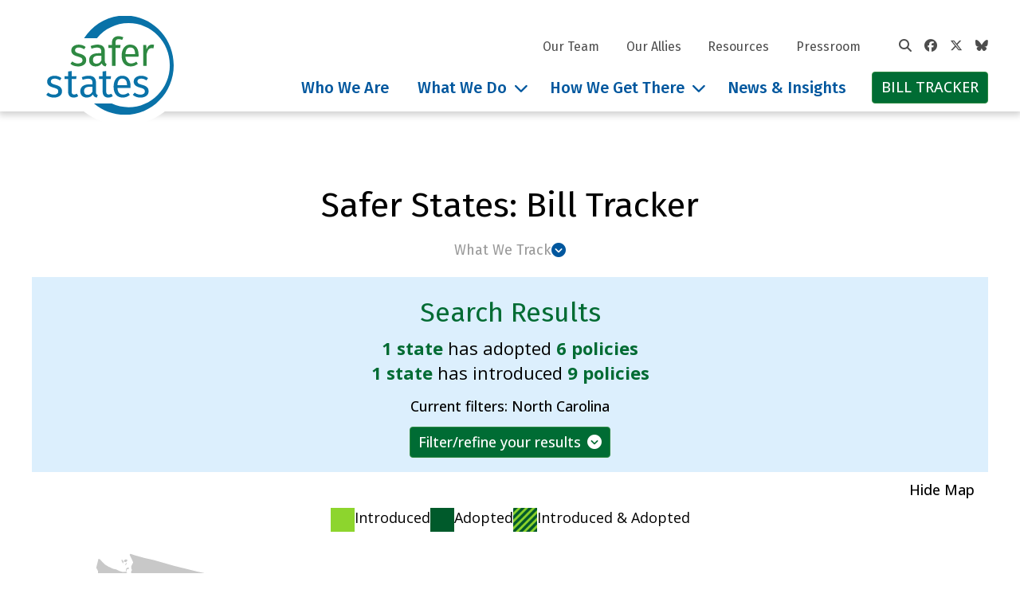

--- FILE ---
content_type: text/html; charset=UTF-8
request_url: https://www.saferstates.org/bill-tracker/?states=North%20Carolina
body_size: 9385
content:
<!DOCTYPE html>
<html lang="en">
<head>
		<!-- Google Tag Manager -->
<script>(function(w,d,s,l,i){w[l]=w[l]||[];w[l].push({'gtm.start':
new Date().getTime(),event:'gtm.js'});var f=d.getElementsByTagName(s)[0],
j=d.createElement(s),dl=l!='dataLayer'?'&l='+l:'';j.async=true;j.src=
'https://www.googletagmanager.com/gtm.js?id='+i+dl;f.parentNode.insertBefore(j,f);
})(window,document,'script','dataLayer','GTM-MC24KW8T');</script>
<!-- End Google Tag Manager -->
	
    <meta charset="UTF-8">
    <meta name="viewport" content="width=device-width, initial-scale=1.0">
    <title>Bill Tracker - Safer States</title>

	<link rel="preconnect" href="https://fonts.googleapis.com">
	<link rel="preconnect" href="https://fonts.gstatic.com" crossorigin>
	<link href="https://fonts.googleapis.com/css2?family=Fira+Sans+Condensed:wght@300;400;500;600&family=Fira+Sans:wght@300;400;500;600&family=Open+Sans:ital,wght@0,400;0,500;0,700;1,400;1,500;1,700&display=swap" rel="stylesheet" /> 
	
	<link rel="apple-touch-icon-precomposed" sizes="57x57" href="/apple-touch-icon-57x57.png" />
	<link rel="apple-touch-icon-precomposed" sizes="114x114" href="/apple-touch-icon-114x114.png" />
	<link rel="apple-touch-icon-precomposed" sizes="72x72" href="/apple-touch-icon-72x72.png" />
	<link rel="apple-touch-icon-precomposed" sizes="144x144" href="/apple-touch-icon-144x144.png" />
	<link rel="apple-touch-icon-precomposed" sizes="120x120" href="/apple-touch-icon-120x120.png" />
	<link rel="apple-touch-icon-precomposed" sizes="152x152" href="/apple-touch-icon-152x152.png" />
	<link rel="icon" type="image/png" href="/favicon-32x32.png" sizes="32x32" />
	<link rel="icon" type="image/png" href="/favicon-16x16.png" sizes="16x16" />
	<meta name="application-name" content="Safer States"/>
	<meta name="msapplication-TileColor" content="#FFFFFF" />
	<meta name="msapplication-TileImage" content="/mstile-144x144.png" />
	<meta name='robots' content='index, follow, max-image-preview:large, max-snippet:-1, max-video-preview:-1' />

	<!-- This site is optimized with the Yoast SEO plugin v26.5 - https://yoast.com/wordpress/plugins/seo/ -->
	<link rel="canonical" href="https://www.saferstates.org/bill-tracker/" />
	<meta property="og:locale" content="en_US" />
	<meta property="og:type" content="article" />
	<meta property="og:title" content="Bill Tracker - Safer States" />
	<meta property="og:url" content="https://www.saferstates.org/bill-tracker/" />
	<meta property="og:site_name" content="Safer States" />
	<meta property="article:publisher" content="https://www.facebook.com/ToxicFreeFutureWA/" />
	<meta property="article:modified_time" content="2023-12-07T20:52:25+00:00" />
	<meta name="twitter:card" content="summary_large_image" />
	<meta name="twitter:site" content="@ToxFreeFuture" />
	<meta name="twitter:label1" content="Written by" />
	<meta name="twitter:data1" content="Bob Meador" />
	<script type="application/ld+json" class="yoast-schema-graph">{"@context":"https://schema.org","@graph":[{"@type":"WebPage","@id":"https://www.saferstates.org/bill-tracker/","url":"https://www.saferstates.org/bill-tracker/","name":"Bill Tracker - Safer States","isPartOf":{"@id":"https://www.saferstates.org/#website"},"datePublished":"2023-07-31T14:26:58+00:00","dateModified":"2023-12-07T20:52:25+00:00","breadcrumb":{"@id":"https://www.saferstates.org/bill-tracker/#breadcrumb"},"inLanguage":"en-US","potentialAction":[{"@type":"ReadAction","target":["https://www.saferstates.org/bill-tracker/"]}]},{"@type":"BreadcrumbList","@id":"https://www.saferstates.org/bill-tracker/#breadcrumb","itemListElement":[{"@type":"ListItem","position":1,"name":"Home","item":"https://www.saferstates.org/"},{"@type":"ListItem","position":2,"name":"Bill Tracker"}]},{"@type":"WebSite","@id":"https://www.saferstates.org/#website","url":"https://www.saferstates.org/","name":"Safer States","description":"","publisher":{"@id":"https://www.saferstates.org/#organization"},"potentialAction":[{"@type":"SearchAction","target":{"@type":"EntryPoint","urlTemplate":"https://www.saferstates.org/?s={search_term_string}"},"query-input":{"@type":"PropertyValueSpecification","valueRequired":true,"valueName":"search_term_string"}}],"inLanguage":"en-US"},{"@type":"Organization","@id":"https://www.saferstates.org/#organization","name":"Safer States","url":"https://www.saferstates.org/","logo":{"@type":"ImageObject","inLanguage":"en-US","@id":"https://www.saferstates.org/#/schema/logo/image/","url":"","contentUrl":"","caption":"Safer States"},"image":{"@id":"https://www.saferstates.org/#/schema/logo/image/"},"sameAs":["https://www.facebook.com/ToxicFreeFutureWA/","https://x.com/ToxFreeFuture","https://www.instagram.com/toxicfreefuture/","https://www.linkedin.com/company/289070/admin/"]}]}</script>
	<!-- / Yoast SEO plugin. -->


<link rel='dns-prefetch' href='//platform-api.sharethis.com' />
<link rel='dns-prefetch' href='//cdnjs.cloudflare.com' />
<link rel="alternate" title="oEmbed (JSON)" type="application/json+oembed" href="https://www.saferstates.org/wp-json/oembed/1.0/embed?url=https%3A%2F%2Fwww.saferstates.org%2Fbill-tracker%2F" />
<link rel="alternate" title="oEmbed (XML)" type="text/xml+oembed" href="https://www.saferstates.org/wp-json/oembed/1.0/embed?url=https%3A%2F%2Fwww.saferstates.org%2Fbill-tracker%2F&#038;format=xml" />
<style id='wp-img-auto-sizes-contain-inline-css' type='text/css'>
img:is([sizes=auto i],[sizes^="auto," i]){contain-intrinsic-size:3000px 1500px}
/*# sourceURL=wp-img-auto-sizes-contain-inline-css */
</style>
<style id='wp-emoji-styles-inline-css' type='text/css'>

	img.wp-smiley, img.emoji {
		display: inline !important;
		border: none !important;
		box-shadow: none !important;
		height: 1em !important;
		width: 1em !important;
		margin: 0 0.07em !important;
		vertical-align: -0.1em !important;
		background: none !important;
		padding: 0 !important;
	}
/*# sourceURL=wp-emoji-styles-inline-css */
</style>
<style id='wp-block-library-inline-css' type='text/css'>
:root{--wp-block-synced-color:#7a00df;--wp-block-synced-color--rgb:122,0,223;--wp-bound-block-color:var(--wp-block-synced-color);--wp-editor-canvas-background:#ddd;--wp-admin-theme-color:#007cba;--wp-admin-theme-color--rgb:0,124,186;--wp-admin-theme-color-darker-10:#006ba1;--wp-admin-theme-color-darker-10--rgb:0,107,160.5;--wp-admin-theme-color-darker-20:#005a87;--wp-admin-theme-color-darker-20--rgb:0,90,135;--wp-admin-border-width-focus:2px}@media (min-resolution:192dpi){:root{--wp-admin-border-width-focus:1.5px}}.wp-element-button{cursor:pointer}:root .has-very-light-gray-background-color{background-color:#eee}:root .has-very-dark-gray-background-color{background-color:#313131}:root .has-very-light-gray-color{color:#eee}:root .has-very-dark-gray-color{color:#313131}:root .has-vivid-green-cyan-to-vivid-cyan-blue-gradient-background{background:linear-gradient(135deg,#00d084,#0693e3)}:root .has-purple-crush-gradient-background{background:linear-gradient(135deg,#34e2e4,#4721fb 50%,#ab1dfe)}:root .has-hazy-dawn-gradient-background{background:linear-gradient(135deg,#faaca8,#dad0ec)}:root .has-subdued-olive-gradient-background{background:linear-gradient(135deg,#fafae1,#67a671)}:root .has-atomic-cream-gradient-background{background:linear-gradient(135deg,#fdd79a,#004a59)}:root .has-nightshade-gradient-background{background:linear-gradient(135deg,#330968,#31cdcf)}:root .has-midnight-gradient-background{background:linear-gradient(135deg,#020381,#2874fc)}:root{--wp--preset--font-size--normal:16px;--wp--preset--font-size--huge:42px}.has-regular-font-size{font-size:1em}.has-larger-font-size{font-size:2.625em}.has-normal-font-size{font-size:var(--wp--preset--font-size--normal)}.has-huge-font-size{font-size:var(--wp--preset--font-size--huge)}.has-text-align-center{text-align:center}.has-text-align-left{text-align:left}.has-text-align-right{text-align:right}.has-fit-text{white-space:nowrap!important}#end-resizable-editor-section{display:none}.aligncenter{clear:both}.items-justified-left{justify-content:flex-start}.items-justified-center{justify-content:center}.items-justified-right{justify-content:flex-end}.items-justified-space-between{justify-content:space-between}.screen-reader-text{border:0;clip-path:inset(50%);height:1px;margin:-1px;overflow:hidden;padding:0;position:absolute;width:1px;word-wrap:normal!important}.screen-reader-text:focus{background-color:#ddd;clip-path:none;color:#444;display:block;font-size:1em;height:auto;left:5px;line-height:normal;padding:15px 23px 14px;text-decoration:none;top:5px;width:auto;z-index:100000}html :where(.has-border-color){border-style:solid}html :where([style*=border-top-color]){border-top-style:solid}html :where([style*=border-right-color]){border-right-style:solid}html :where([style*=border-bottom-color]){border-bottom-style:solid}html :where([style*=border-left-color]){border-left-style:solid}html :where([style*=border-width]){border-style:solid}html :where([style*=border-top-width]){border-top-style:solid}html :where([style*=border-right-width]){border-right-style:solid}html :where([style*=border-bottom-width]){border-bottom-style:solid}html :where([style*=border-left-width]){border-left-style:solid}html :where(img[class*=wp-image-]){height:auto;max-width:100%}:where(figure){margin:0 0 1em}html :where(.is-position-sticky){--wp-admin--admin-bar--position-offset:var(--wp-admin--admin-bar--height,0px)}@media screen and (max-width:600px){html :where(.is-position-sticky){--wp-admin--admin-bar--position-offset:0px}}

/*# sourceURL=wp-block-library-inline-css */
</style><style id='global-styles-inline-css' type='text/css'>
:root{--wp--preset--aspect-ratio--square: 1;--wp--preset--aspect-ratio--4-3: 4/3;--wp--preset--aspect-ratio--3-4: 3/4;--wp--preset--aspect-ratio--3-2: 3/2;--wp--preset--aspect-ratio--2-3: 2/3;--wp--preset--aspect-ratio--16-9: 16/9;--wp--preset--aspect-ratio--9-16: 9/16;--wp--preset--color--black: #000000;--wp--preset--color--cyan-bluish-gray: #abb8c3;--wp--preset--color--white: #ffffff;--wp--preset--color--pale-pink: #f78da7;--wp--preset--color--vivid-red: #cf2e2e;--wp--preset--color--luminous-vivid-orange: #ff6900;--wp--preset--color--luminous-vivid-amber: #fcb900;--wp--preset--color--light-green-cyan: #7bdcb5;--wp--preset--color--vivid-green-cyan: #00d084;--wp--preset--color--pale-cyan-blue: #8ed1fc;--wp--preset--color--vivid-cyan-blue: #0693e3;--wp--preset--color--vivid-purple: #9b51e0;--wp--preset--gradient--vivid-cyan-blue-to-vivid-purple: linear-gradient(135deg,rgb(6,147,227) 0%,rgb(155,81,224) 100%);--wp--preset--gradient--light-green-cyan-to-vivid-green-cyan: linear-gradient(135deg,rgb(122,220,180) 0%,rgb(0,208,130) 100%);--wp--preset--gradient--luminous-vivid-amber-to-luminous-vivid-orange: linear-gradient(135deg,rgb(252,185,0) 0%,rgb(255,105,0) 100%);--wp--preset--gradient--luminous-vivid-orange-to-vivid-red: linear-gradient(135deg,rgb(255,105,0) 0%,rgb(207,46,46) 100%);--wp--preset--gradient--very-light-gray-to-cyan-bluish-gray: linear-gradient(135deg,rgb(238,238,238) 0%,rgb(169,184,195) 100%);--wp--preset--gradient--cool-to-warm-spectrum: linear-gradient(135deg,rgb(74,234,220) 0%,rgb(151,120,209) 20%,rgb(207,42,186) 40%,rgb(238,44,130) 60%,rgb(251,105,98) 80%,rgb(254,248,76) 100%);--wp--preset--gradient--blush-light-purple: linear-gradient(135deg,rgb(255,206,236) 0%,rgb(152,150,240) 100%);--wp--preset--gradient--blush-bordeaux: linear-gradient(135deg,rgb(254,205,165) 0%,rgb(254,45,45) 50%,rgb(107,0,62) 100%);--wp--preset--gradient--luminous-dusk: linear-gradient(135deg,rgb(255,203,112) 0%,rgb(199,81,192) 50%,rgb(65,88,208) 100%);--wp--preset--gradient--pale-ocean: linear-gradient(135deg,rgb(255,245,203) 0%,rgb(182,227,212) 50%,rgb(51,167,181) 100%);--wp--preset--gradient--electric-grass: linear-gradient(135deg,rgb(202,248,128) 0%,rgb(113,206,126) 100%);--wp--preset--gradient--midnight: linear-gradient(135deg,rgb(2,3,129) 0%,rgb(40,116,252) 100%);--wp--preset--font-size--small: 13px;--wp--preset--font-size--medium: 20px;--wp--preset--font-size--large: 36px;--wp--preset--font-size--x-large: 42px;--wp--preset--spacing--20: 0.44rem;--wp--preset--spacing--30: 0.67rem;--wp--preset--spacing--40: 1rem;--wp--preset--spacing--50: 1.5rem;--wp--preset--spacing--60: 2.25rem;--wp--preset--spacing--70: 3.38rem;--wp--preset--spacing--80: 5.06rem;--wp--preset--shadow--natural: 6px 6px 9px rgba(0, 0, 0, 0.2);--wp--preset--shadow--deep: 12px 12px 50px rgba(0, 0, 0, 0.4);--wp--preset--shadow--sharp: 6px 6px 0px rgba(0, 0, 0, 0.2);--wp--preset--shadow--outlined: 6px 6px 0px -3px rgb(255, 255, 255), 6px 6px rgb(0, 0, 0);--wp--preset--shadow--crisp: 6px 6px 0px rgb(0, 0, 0);}:where(.is-layout-flex){gap: 0.5em;}:where(.is-layout-grid){gap: 0.5em;}body .is-layout-flex{display: flex;}.is-layout-flex{flex-wrap: wrap;align-items: center;}.is-layout-flex > :is(*, div){margin: 0;}body .is-layout-grid{display: grid;}.is-layout-grid > :is(*, div){margin: 0;}:where(.wp-block-columns.is-layout-flex){gap: 2em;}:where(.wp-block-columns.is-layout-grid){gap: 2em;}:where(.wp-block-post-template.is-layout-flex){gap: 1.25em;}:where(.wp-block-post-template.is-layout-grid){gap: 1.25em;}.has-black-color{color: var(--wp--preset--color--black) !important;}.has-cyan-bluish-gray-color{color: var(--wp--preset--color--cyan-bluish-gray) !important;}.has-white-color{color: var(--wp--preset--color--white) !important;}.has-pale-pink-color{color: var(--wp--preset--color--pale-pink) !important;}.has-vivid-red-color{color: var(--wp--preset--color--vivid-red) !important;}.has-luminous-vivid-orange-color{color: var(--wp--preset--color--luminous-vivid-orange) !important;}.has-luminous-vivid-amber-color{color: var(--wp--preset--color--luminous-vivid-amber) !important;}.has-light-green-cyan-color{color: var(--wp--preset--color--light-green-cyan) !important;}.has-vivid-green-cyan-color{color: var(--wp--preset--color--vivid-green-cyan) !important;}.has-pale-cyan-blue-color{color: var(--wp--preset--color--pale-cyan-blue) !important;}.has-vivid-cyan-blue-color{color: var(--wp--preset--color--vivid-cyan-blue) !important;}.has-vivid-purple-color{color: var(--wp--preset--color--vivid-purple) !important;}.has-black-background-color{background-color: var(--wp--preset--color--black) !important;}.has-cyan-bluish-gray-background-color{background-color: var(--wp--preset--color--cyan-bluish-gray) !important;}.has-white-background-color{background-color: var(--wp--preset--color--white) !important;}.has-pale-pink-background-color{background-color: var(--wp--preset--color--pale-pink) !important;}.has-vivid-red-background-color{background-color: var(--wp--preset--color--vivid-red) !important;}.has-luminous-vivid-orange-background-color{background-color: var(--wp--preset--color--luminous-vivid-orange) !important;}.has-luminous-vivid-amber-background-color{background-color: var(--wp--preset--color--luminous-vivid-amber) !important;}.has-light-green-cyan-background-color{background-color: var(--wp--preset--color--light-green-cyan) !important;}.has-vivid-green-cyan-background-color{background-color: var(--wp--preset--color--vivid-green-cyan) !important;}.has-pale-cyan-blue-background-color{background-color: var(--wp--preset--color--pale-cyan-blue) !important;}.has-vivid-cyan-blue-background-color{background-color: var(--wp--preset--color--vivid-cyan-blue) !important;}.has-vivid-purple-background-color{background-color: var(--wp--preset--color--vivid-purple) !important;}.has-black-border-color{border-color: var(--wp--preset--color--black) !important;}.has-cyan-bluish-gray-border-color{border-color: var(--wp--preset--color--cyan-bluish-gray) !important;}.has-white-border-color{border-color: var(--wp--preset--color--white) !important;}.has-pale-pink-border-color{border-color: var(--wp--preset--color--pale-pink) !important;}.has-vivid-red-border-color{border-color: var(--wp--preset--color--vivid-red) !important;}.has-luminous-vivid-orange-border-color{border-color: var(--wp--preset--color--luminous-vivid-orange) !important;}.has-luminous-vivid-amber-border-color{border-color: var(--wp--preset--color--luminous-vivid-amber) !important;}.has-light-green-cyan-border-color{border-color: var(--wp--preset--color--light-green-cyan) !important;}.has-vivid-green-cyan-border-color{border-color: var(--wp--preset--color--vivid-green-cyan) !important;}.has-pale-cyan-blue-border-color{border-color: var(--wp--preset--color--pale-cyan-blue) !important;}.has-vivid-cyan-blue-border-color{border-color: var(--wp--preset--color--vivid-cyan-blue) !important;}.has-vivid-purple-border-color{border-color: var(--wp--preset--color--vivid-purple) !important;}.has-vivid-cyan-blue-to-vivid-purple-gradient-background{background: var(--wp--preset--gradient--vivid-cyan-blue-to-vivid-purple) !important;}.has-light-green-cyan-to-vivid-green-cyan-gradient-background{background: var(--wp--preset--gradient--light-green-cyan-to-vivid-green-cyan) !important;}.has-luminous-vivid-amber-to-luminous-vivid-orange-gradient-background{background: var(--wp--preset--gradient--luminous-vivid-amber-to-luminous-vivid-orange) !important;}.has-luminous-vivid-orange-to-vivid-red-gradient-background{background: var(--wp--preset--gradient--luminous-vivid-orange-to-vivid-red) !important;}.has-very-light-gray-to-cyan-bluish-gray-gradient-background{background: var(--wp--preset--gradient--very-light-gray-to-cyan-bluish-gray) !important;}.has-cool-to-warm-spectrum-gradient-background{background: var(--wp--preset--gradient--cool-to-warm-spectrum) !important;}.has-blush-light-purple-gradient-background{background: var(--wp--preset--gradient--blush-light-purple) !important;}.has-blush-bordeaux-gradient-background{background: var(--wp--preset--gradient--blush-bordeaux) !important;}.has-luminous-dusk-gradient-background{background: var(--wp--preset--gradient--luminous-dusk) !important;}.has-pale-ocean-gradient-background{background: var(--wp--preset--gradient--pale-ocean) !important;}.has-electric-grass-gradient-background{background: var(--wp--preset--gradient--electric-grass) !important;}.has-midnight-gradient-background{background: var(--wp--preset--gradient--midnight) !important;}.has-small-font-size{font-size: var(--wp--preset--font-size--small) !important;}.has-medium-font-size{font-size: var(--wp--preset--font-size--medium) !important;}.has-large-font-size{font-size: var(--wp--preset--font-size--large) !important;}.has-x-large-font-size{font-size: var(--wp--preset--font-size--x-large) !important;}
/*# sourceURL=global-styles-inline-css */
</style>

<style id='classic-theme-styles-inline-css' type='text/css'>
/*! This file is auto-generated */
.wp-block-button__link{color:#fff;background-color:#32373c;border-radius:9999px;box-shadow:none;text-decoration:none;padding:calc(.667em + 2px) calc(1.333em + 2px);font-size:1.125em}.wp-block-file__button{background:#32373c;color:#fff;text-decoration:none}
/*# sourceURL=/wp-includes/css/classic-themes.min.css */
</style>
<link rel='stylesheet' id='share-this-share-buttons-sticky-css' href='https://www.saferstates.org/wp-content/plugins/sharethis-share-buttons/css/mu-style.css?ver=1758119583' type='text/css' media='all' />
<link rel='stylesheet' id='font-awesome-css' href='https://cdnjs.cloudflare.com/ajax/libs/font-awesome/6.7.1/css/all.min.css?ver=6.9' type='text/css' media='all' />
<link rel='stylesheet' id='tiny-slider-css' href='https://cdnjs.cloudflare.com/ajax/libs/tiny-slider/2.9.4/tiny-slider.css?ver=6.9' type='text/css' media='all' />
<link rel='stylesheet' id='theme-global-css-css' href='https://www.saferstates.org/wp-content/themes/saferstates/css/global.min.css?ver=250616-163237' type='text/css' media='all' />
<link rel='stylesheet' id='tablepress-default-css' href='https://www.saferstates.org/wp-content/plugins/tablepress/css/build/default.css?ver=3.2.5' type='text/css' media='all' />
<script type="text/javascript" src="//platform-api.sharethis.com/js/sharethis.js?ver=2.3.6#property=62d736efebc31f0019d5be38&amp;product=inline-buttons&amp;source=sharethis-share-buttons-wordpress" id="share-this-share-buttons-mu-js"></script>
<script type="text/javascript" src="https://www.saferstates.org/wp-includes/js/jquery/jquery.min.js?ver=3.7.1" id="jquery-core-js"></script>
<script type="text/javascript" src="https://www.saferstates.org/wp-includes/js/jquery/jquery-migrate.min.js?ver=3.4.1" id="jquery-migrate-js"></script>
<link rel="https://api.w.org/" href="https://www.saferstates.org/wp-json/" /><link rel="alternate" title="JSON" type="application/json" href="https://www.saferstates.org/wp-json/wp/v2/pages/72275" /><link rel="EditURI" type="application/rsd+xml" title="RSD" href="https://www.saferstates.org/xmlrpc.php?rsd" />
<link rel='shortlink' href='https://www.saferstates.org/?p=72275' />
</head>
<body class="wp-singular page-template page-template-page-bill-tracker page-template-page-bill-tracker-php page page-id-72275 wp-theme-saferstates locale-en-us">


<div class="site-wrap">
	<header class="masthead" data-masthead>
		<a href="#main-content" class="skip-nav js-skip-nav" tabindex="0">Skip to main content</a>

		<div class="site-width">
        	<div class="masthead__wrap">
				<div class="masthead__logo">
					<a href="/"><img src="https://www.saferstates.org/wp-content/themes/saferstates/images/logo-safer-states.svg" alt="Safer States Logo" /></a>
					<div class="masthead__logo-ring"></div>
				</div>

				<div class="mobile-search">
					<div class="global-search" data-search aria-label="Search our site">
    <form action="https://www.saferstates.org/" method="get">
        <input aria-label="Search term" type="text" name="s" value="" />
        <button aria-label="Submit your search" type="submit"><i class="fa-solid fa-magnifying-glass"></i></button>
    </form>
</div>				</div>
				<div class="masthead__burger js-burger">
					<button aria-label="Show navigation" class="button burger-icon burger-icon--show"><i class="fa-solid fa-bars"></i></button>
					<button aria-label="Hide navigation" class="button burger-icon burger-icon--hide"><i class="fa-solid fa-xmark"></i></button>
				</div>
				
          		<nav class="masthead__root" data-masthead-root>

				<div class="masthead__nav">

					<ul id="menu-main-menu" class="nav-list main-nav js-main-nav"><li id="menu-item-76257" class="menu-item menu-item-type-post_type menu-item-object-page" data-menu-id="menu-item-76257">
	<a href="https://www.saferstates.org/who-we-are/" data-depth="0" id="menu-item-76257">Who We Are</a></li>
<li id="menu-item-76345" class="menu-item menu-item-type-custom menu-item-object-custom menu-item-has-children menu-item-has-grandchildren" data-menu-id="menu-item-76345">
	<button href="#" aria-haspopup="true" aria-expanded="false" aria-haspopup="true" aria-expanded="false" data-menu-id="76345" data-depth="0" class="nav-title-item" id="menu-item-76345">What We Do</button>
	<button type="button" class="menu-item-actuator" aria-haspopup="true" aria-expanded="false" data-menu-id="76345"><span class="visually-hidden">Toggle menu</span></button>
<div class="sub-menu-container main-nav-container" id="menu-container-76345" aria-labeledby="menu-item-76345"><div class="sub-menu" data-depth="0"><ul class="sub-menu-list-standard">
	<li id="menu-item-73921" class="column-end menu-item menu-item-type-post_type menu-item-object-page menu-item-has-children" data-menu-id="menu-item-73921">
	<a href="https://www.saferstates.org/states-in-the-lead/" data-menu-id="73921" data-depth="1" id="menu-item-73921">States In The Lead</a>
	<button type="button" class="menu-item-actuator" aria-haspopup="true" aria-expanded="false" data-menu-id="73921"><span class="visually-hidden">Toggle menu</span></button>
	<ul class="sub-menu-container sub-menu" data-depth="1" id="menu-container-73921" aria-labeledby="menu-item-73921">
		<li id="menu-item-74065" class="menu-item menu-item-type-custom menu-item-object-custom" data-menu-id="menu-item-74065">
	<a href="https://www.saferstates.org/states-in-the-lead/alaska/" data-depth="2" id="menu-item-74065">Alaska</a></li>
		<li id="menu-item-74083" class="menu-item menu-item-type-custom menu-item-object-custom" data-menu-id="menu-item-74083">
	<a href="https://www.saferstates.org/states-in-the-lead/california/" data-depth="2" id="menu-item-74083">California</a></li>
		<li id="menu-item-74084" class="menu-item menu-item-type-custom menu-item-object-custom" data-menu-id="menu-item-74084">
	<a href="https://www.saferstates.org/states-in-the-lead/colorado/" data-depth="2" id="menu-item-74084">Colorado</a></li>
		<li id="menu-item-74085" class="menu-item menu-item-type-custom menu-item-object-custom" data-menu-id="menu-item-74085">
	<a href="https://www.saferstates.org/states-in-the-lead/connecticut/" data-depth="2" id="menu-item-74085">Connecticut</a></li>
		<li id="menu-item-74086" class="menu-item menu-item-type-custom menu-item-object-custom" data-menu-id="menu-item-74086">
	<a href="https://www.saferstates.org/states-in-the-lead/illinois/" data-depth="2" id="menu-item-74086">Illinois</a></li>
		<li id="menu-item-74087" class="menu-item menu-item-type-custom menu-item-object-custom" data-menu-id="menu-item-74087">
	<a href="https://www.saferstates.org/states-in-the-lead/maine/" data-depth="2" id="menu-item-74087">Maine</a></li>
		<li id="menu-item-74088" class="menu-item menu-item-type-custom menu-item-object-custom" data-menu-id="menu-item-74088">
	<a href="https://www.saferstates.org/states-in-the-lead/maryland/" data-depth="2" id="menu-item-74088">Maryland</a></li>
		<li id="menu-item-74089" class="menu-item menu-item-type-custom menu-item-object-custom" data-menu-id="menu-item-74089">
	<a href="https://www.saferstates.org/states-in-the-lead/massachusetts/" data-depth="2" id="menu-item-74089">Massachusetts</a></li>
		<li id="menu-item-74090" class="menu-item menu-item-type-custom menu-item-object-custom" data-menu-id="menu-item-74090">
	<a href="https://www.saferstates.org/states-in-the-lead/michigan/" data-depth="2" id="menu-item-74090">Michigan</a></li>
		<li id="menu-item-74091" class="menu-item menu-item-type-custom menu-item-object-custom" data-menu-id="menu-item-74091">
	<a href="https://www.saferstates.org/states-in-the-lead/minnesota/" data-depth="2" id="menu-item-74091">Minnesota</a></li>
		<li id="menu-item-74092" class="menu-item menu-item-type-custom menu-item-object-custom" data-menu-id="menu-item-74092">
	<a href="https://www.saferstates.org/states-in-the-lead/new-york/" data-depth="2" id="menu-item-74092">New York</a></li>
		<li id="menu-item-74093" class="menu-item menu-item-type-custom menu-item-object-custom" data-menu-id="menu-item-74093">
	<a href="https://www.saferstates.org/states-in-the-lead/north-carolina/" data-depth="2" id="menu-item-74093">North Carolina</a></li>
		<li id="menu-item-74094" class="menu-item menu-item-type-custom menu-item-object-custom" data-menu-id="menu-item-74094">
	<a href="https://www.saferstates.org/states-in-the-lead/oregon/" data-depth="2" id="menu-item-74094">Oregon</a></li>
		<li id="menu-item-76749" class="menu-item menu-item-type-custom menu-item-object-custom" data-menu-id="menu-item-76749">
	<a href="https://www.saferstates.org/states-in-the-lead/pennsylvania/" data-depth="2" id="menu-item-76749">Pennsylvania</a></li>
		<li id="menu-item-74095" class="menu-item menu-item-type-custom menu-item-object-custom" data-menu-id="menu-item-74095">
	<a href="https://www.saferstates.org/states-in-the-lead/rhode-island/" data-depth="2" id="menu-item-74095">Rhode Island</a></li>
		<li id="menu-item-74096" class="menu-item menu-item-type-custom menu-item-object-custom" data-menu-id="menu-item-74096">
	<a href="https://www.saferstates.org/states-in-the-lead/vermont/" data-depth="2" id="menu-item-74096">Vermont</a></li>
		<li id="menu-item-74097" class="menu-item menu-item-type-custom menu-item-object-custom" data-menu-id="menu-item-74097">
	<a href="https://www.saferstates.org/states-in-the-lead/washington/" data-depth="2" id="menu-item-74097">Washington</a></li>
	</ul>
</li>
</ul><ul class="sub-menu-list-flex">	<li id="menu-item-73934" class="menu-item menu-item-type-post_type menu-item-object-page" data-menu-id="menu-item-73934">
	<a href="https://www.saferstates.org/building-partner-alignment/" data-depth="1" id="menu-item-73934">Building Alignment</a></li>
	<li id="menu-item-73933" class="menu-item menu-item-type-post_type menu-item-object-page" data-menu-id="menu-item-73933">
	<a href="https://www.saferstates.org/market-and-federal-action/" data-depth="1" id="menu-item-73933">Market and Federal Action</a></li>
</ul>
</li>
<li id="menu-item-76346" class="column-flow-vertical menu-item menu-item-type-custom menu-item-object-custom menu-item-has-children menu-item-has-grandchildren" data-menu-id="menu-item-76346">
	<button href="#" aria-haspopup="true" aria-expanded="false" aria-haspopup="true" aria-expanded="false" data-menu-id="76346" data-depth="0" class="nav-title-item" id="menu-item-76346">How We Get There</button>
	<button type="button" class="menu-item-actuator" aria-haspopup="true" aria-expanded="false" data-menu-id="76346"><span class="visually-hidden">Toggle menu</span></button>
<div class="sub-menu-container main-nav-container" id="menu-container-76346" aria-labeledby="menu-item-76346"><div class="sub-menu" data-depth="0"><ul class="sub-menu-list-standard">
	<li id="menu-item-75894" class="menu-item menu-item-type-post_type menu-item-object-page" data-menu-id="menu-item-75894">
	<a href="https://www.saferstates.org/safer-solutions/" data-depth="1" id="menu-item-75894">Safer Solutions</a></li>
	<li id="menu-item-72319" class="menu-item menu-item-type-custom menu-item-object-custom menu-item-has-children" data-menu-id="menu-item-72319">
	<button href="#" aria-haspopup="true" aria-expanded="false" data-menu-id="72319" data-depth="1" class="nav-title-item" id="menu-item-72319">Our Priorities</button>
	<button type="button" class="menu-item-actuator" aria-haspopup="true" aria-expanded="false" data-menu-id="72319"><span class="visually-hidden">Toggle menu</span></button>
	<ul class="sub-menu-container sub-menu" data-depth="1" id="menu-container-72319" aria-labeledby="menu-item-72319">
		<li id="menu-item-73968" class="menu-item menu-item-type-post_type menu-item-object-priority" data-menu-id="menu-item-73968">
	<a href="https://www.saferstates.org/priorities/pfas/" data-depth="2" id="menu-item-73968">PFAS</a></li>
		<li id="menu-item-73971" class="menu-item menu-item-type-post_type menu-item-object-priority menu-item-has-children" data-menu-id="menu-item-73971">
	<a href="https://www.saferstates.org/priorities/plastics/" data-menu-id="73971" data-depth="2" id="menu-item-73971">Plastics</a>
	<button type="button" class="menu-item-actuator" aria-haspopup="true" aria-expanded="false" data-menu-id="73971"><span class="visually-hidden">Toggle menu</span></button>
		<ul class="sub-menu-container sub-menu" data-depth="2" id="menu-container-73971" aria-labeledby="menu-item-73971">
			<li id="menu-item-78463" class="menu-item menu-item-type-post_type menu-item-object-page" data-menu-id="menu-item-78463">
	<a href="https://www.saferstates.org/microplastics/" data-depth="3" id="menu-item-78463">Microplastics</a></li>
		</ul>
</li>
		<li id="menu-item-73972" class="menu-item menu-item-type-post_type menu-item-object-priority" data-menu-id="menu-item-73972">
	<a href="https://www.saferstates.org/priorities/building-materials-construction/" data-depth="2" id="menu-item-73972">Built Environment</a></li>
		<li id="menu-item-73975" class="menu-item menu-item-type-post_type menu-item-object-priority" data-menu-id="menu-item-73975">
	<a href="https://www.saferstates.org/priorities/packaging/" data-depth="2" id="menu-item-73975">Packaging</a></li>
		<li id="menu-item-73977" class="menu-item menu-item-type-post_type menu-item-object-priority" data-menu-id="menu-item-73977">
	<a href="https://www.saferstates.org/priorities/textiles/" data-depth="2" id="menu-item-73977">Textiles</a></li>
		<li id="menu-item-73976" class="menu-item menu-item-type-post_type menu-item-object-priority" data-menu-id="menu-item-73976">
	<a href="https://www.saferstates.org/priorities/personal-care-products/" data-depth="2" id="menu-item-73976">Personal Care Products</a></li>
		<li id="menu-item-75890" class="menu-item menu-item-type-post_type menu-item-object-priority" data-menu-id="menu-item-75890">
	<a href="https://www.saferstates.org/priorities/toxic-flame-retardants/" data-depth="2" id="menu-item-75890">Toxic Flame Retardants</a></li>
		<li id="menu-item-74123" class="menu-item menu-item-type-custom menu-item-object-custom" data-menu-id="menu-item-74123">
	<a href="https://www.saferstates.org/priorities/other/" data-depth="2" id="menu-item-74123">Other Toxic Chemicals</a></li>
	</ul>
</li>
</ul>
</li>
<li id="menu-item-72289" class="menu-item menu-item-type-post_type menu-item-object-page" data-menu-id="menu-item-72289">
	<a href="https://www.saferstates.org/news-insights/" data-depth="0" id="menu-item-72289">News &#038; Insights</a></li>
</ul>				</div>

				<div class="masthead__util">
					<ul id="menu-utility-menu" class="nav-list util-nav"><li id="menu-item-75912" class="menu-item menu-item-type-post_type menu-item-object-page" data-menu-id="menu-item-75912">
	<a href="https://www.saferstates.org/our-team/" data-depth="0" id="menu-item-75912">Our Team</a></li>
<li id="menu-item-74441" class="menu-item menu-item-type-post_type menu-item-object-page" data-menu-id="menu-item-74441">
	<a href="https://www.saferstates.org/allies/" data-depth="0" id="menu-item-74441">Our Allies</a></li>
<li id="menu-item-77918" class="menu-item menu-item-type-post_type menu-item-object-page" data-menu-id="menu-item-77918">
	<a href="https://www.saferstates.org/resources/" data-depth="0" id="menu-item-77918">Resources</a></li>
<li id="menu-item-68909" class="menu-item menu-item-type-custom menu-item-object-custom" data-menu-id="menu-item-68909">
	<a href="/press-room/" data-depth="0" id="menu-item-68909">Pressroom</a></li>
</ul>				</div>

            	<div class="masthead__social">
					<ul class="nav-list social-nav">
						        <li class="search-wrapper"><div class="global-search" data-search aria-label="Search our site">
    <form action="https://www.saferstates.org/" method="get">
        <input aria-label="Search term" type="text" name="s" value="" />
        <button aria-label="Submit your search" type="submit"><i class="fa-solid fa-magnifying-glass"></i></button>
    </form>
</div></li>
    
    <li>
        <a href="https://www.facebook.com/SaferStates" class="social-link" target="_blank" rel="noopener noreferrer">
            <i class="fa-brands fa-facebook"></i>
            <span class="visually-hidden">Facebook</span>
        </a>
    </li>

    <li>
        <a href="https://twitter.com/saferstates" class="social-link twitter-x" target="_blank" rel="noopener noreferrer">
            <i class="fa-brands fa-x-twitter"></i>
            <span class="visually-hidden">Twitter</span>
        </a>
    </li>

    <li>
        <a href="https://bsky.app/profile/saferstates.bsky.social" class="social-link bluesky" target="_blank" rel="noopener noreferrer">
            <i class="fa-brands fa-bluesky"></i>
            <span class="visually-hidden">Bluesky</span>
        </a>
    </li>
    
    					</ul>
				</div>
            
            	<div class="masthead__donate">
              		<a href="/bill-tracker/" class="button button--uc">Bill Tracker</a>
				</div>
          	</nav>
        </div>
      </div>

    </header>

    <main class="body site-wrap__main" id="main-content">
	

<script type="module" crossorigin src="/wp-content/themes/saferstates/bill-tracker/assets/index-92ad1145.js"></script>
<link rel="stylesheet" href="/wp-content/themes/saferstates/bill-tracker/assets/index-ac461628.css">
<div class="enclosure is-leading">
	<div class="site-width">
		<div id="app"></div>
		
	</div>
</div>



  </main>

  <footer class="footer-wrap">
    <div class="footer">
      <div class="site-width">

        <div class="footer__root">
          <div class="footer__logo">
            <a href="/">
              <img src="https://www.saferstates.org/wp-content/themes/saferstates/images/logo-safer-states-white.svg" alt="Safer States" width="140" />
            </a>
            <div class="tagline">An Alliance for a<br/>Healthier World</div>
          </div>

          <div class="footer__contact">
            <div>
              <h2>Connect:</h2>
              <a href="tel:5035226110">(503) 522-6110</a>
              <span class="separator">&middot;</span>
              <a href="/cdn-cgi/l/email-protection#acc5c2cac3ecdfcdcac9dedfd8cdd8c9df82c3decb"><span class="__cf_email__" data-cfemail="026b6c646d4271636467707176637667712c6d7065">[email&#160;protected]</span></a>
            </div>

            <div class="social">
              <h2>Follow Us:</h2>
              <ul>
                
    <li>
        <a href="https://www.facebook.com/SaferStates" class="social-link" target="_blank" rel="noopener noreferrer">
            <i class="fa-brands fa-facebook"></i>
            <span class="visually-hidden">Facebook</span>
        </a>
    </li>

    <li>
        <a href="https://twitter.com/saferstates" class="social-link twitter-x" target="_blank" rel="noopener noreferrer">
            <i class="fa-brands fa-x-twitter"></i>
            <span class="visually-hidden">Twitter</span>
        </a>
    </li>

    <li>
        <a href="https://bsky.app/profile/saferstates.bsky.social" class="social-link bluesky" target="_blank" rel="noopener noreferrer">
            <i class="fa-brands fa-bluesky"></i>
            <span class="visually-hidden">Bluesky</span>
        </a>
    </li>
    
                  </ul>
            </div>
          </div>
        </div>

      </div>
    </div>

    <div class="footer-lower">
      <div class="site-width">
        <div class="footer-lower__inner">
          <nav>

            <ul id="menu-footer" class="menu"><li id="menu-item-72248" class="menu-item menu-item-type-post_type menu-item-object-page menu-item-72248"><a href="https://www.saferstates.org/privacy/">Privacy Policy</a></li>
<li id="menu-item-70155" class="menu-item menu-item-type-post_type menu-item-object-page menu-item-70155"><a href="https://www.saferstates.org/contact/">Contact Us</a></li>
</ul>
            &copy; 2000-2026 Safer States&nbsp;&middot; All&nbsp;Rights&nbsp;Reserved.
          </nav>
        </div>
      </div>
    </div>

  </footer>

  <script data-cfasync="false" src="/cdn-cgi/scripts/5c5dd728/cloudflare-static/email-decode.min.js"></script><script type="speculationrules">
{"prefetch":[{"source":"document","where":{"and":[{"href_matches":"/*"},{"not":{"href_matches":["/wp-*.php","/wp-admin/*","/wp-content/uploads/*","/wp-content/*","/wp-content/plugins/*","/wp-content/themes/saferstates/*","/*\\?(.+)"]}},{"not":{"selector_matches":"a[rel~=\"nofollow\"]"}},{"not":{"selector_matches":".no-prefetch, .no-prefetch a"}}]},"eagerness":"conservative"}]}
</script>
<script type="text/javascript" src="https://www.saferstates.org/wp-content/themes/saferstates/js/global.min.js?ver=241107-01643" id="theme-global-js-js"></script>
<script id="wp-emoji-settings" type="application/json">
{"baseUrl":"https://s.w.org/images/core/emoji/17.0.2/72x72/","ext":".png","svgUrl":"https://s.w.org/images/core/emoji/17.0.2/svg/","svgExt":".svg","source":{"concatemoji":"https://www.saferstates.org/wp-includes/js/wp-emoji-release.min.js?ver=6.9"}}
</script>
<script type="module">
/* <![CDATA[ */
/*! This file is auto-generated */
const a=JSON.parse(document.getElementById("wp-emoji-settings").textContent),o=(window._wpemojiSettings=a,"wpEmojiSettingsSupports"),s=["flag","emoji"];function i(e){try{var t={supportTests:e,timestamp:(new Date).valueOf()};sessionStorage.setItem(o,JSON.stringify(t))}catch(e){}}function c(e,t,n){e.clearRect(0,0,e.canvas.width,e.canvas.height),e.fillText(t,0,0);t=new Uint32Array(e.getImageData(0,0,e.canvas.width,e.canvas.height).data);e.clearRect(0,0,e.canvas.width,e.canvas.height),e.fillText(n,0,0);const a=new Uint32Array(e.getImageData(0,0,e.canvas.width,e.canvas.height).data);return t.every((e,t)=>e===a[t])}function p(e,t){e.clearRect(0,0,e.canvas.width,e.canvas.height),e.fillText(t,0,0);var n=e.getImageData(16,16,1,1);for(let e=0;e<n.data.length;e++)if(0!==n.data[e])return!1;return!0}function u(e,t,n,a){switch(t){case"flag":return n(e,"\ud83c\udff3\ufe0f\u200d\u26a7\ufe0f","\ud83c\udff3\ufe0f\u200b\u26a7\ufe0f")?!1:!n(e,"\ud83c\udde8\ud83c\uddf6","\ud83c\udde8\u200b\ud83c\uddf6")&&!n(e,"\ud83c\udff4\udb40\udc67\udb40\udc62\udb40\udc65\udb40\udc6e\udb40\udc67\udb40\udc7f","\ud83c\udff4\u200b\udb40\udc67\u200b\udb40\udc62\u200b\udb40\udc65\u200b\udb40\udc6e\u200b\udb40\udc67\u200b\udb40\udc7f");case"emoji":return!a(e,"\ud83e\u1fac8")}return!1}function f(e,t,n,a){let r;const o=(r="undefined"!=typeof WorkerGlobalScope&&self instanceof WorkerGlobalScope?new OffscreenCanvas(300,150):document.createElement("canvas")).getContext("2d",{willReadFrequently:!0}),s=(o.textBaseline="top",o.font="600 32px Arial",{});return e.forEach(e=>{s[e]=t(o,e,n,a)}),s}function r(e){var t=document.createElement("script");t.src=e,t.defer=!0,document.head.appendChild(t)}a.supports={everything:!0,everythingExceptFlag:!0},new Promise(t=>{let n=function(){try{var e=JSON.parse(sessionStorage.getItem(o));if("object"==typeof e&&"number"==typeof e.timestamp&&(new Date).valueOf()<e.timestamp+604800&&"object"==typeof e.supportTests)return e.supportTests}catch(e){}return null}();if(!n){if("undefined"!=typeof Worker&&"undefined"!=typeof OffscreenCanvas&&"undefined"!=typeof URL&&URL.createObjectURL&&"undefined"!=typeof Blob)try{var e="postMessage("+f.toString()+"("+[JSON.stringify(s),u.toString(),c.toString(),p.toString()].join(",")+"));",a=new Blob([e],{type:"text/javascript"});const r=new Worker(URL.createObjectURL(a),{name:"wpTestEmojiSupports"});return void(r.onmessage=e=>{i(n=e.data),r.terminate(),t(n)})}catch(e){}i(n=f(s,u,c,p))}t(n)}).then(e=>{for(const n in e)a.supports[n]=e[n],a.supports.everything=a.supports.everything&&a.supports[n],"flag"!==n&&(a.supports.everythingExceptFlag=a.supports.everythingExceptFlag&&a.supports[n]);var t;a.supports.everythingExceptFlag=a.supports.everythingExceptFlag&&!a.supports.flag,a.supports.everything||((t=a.source||{}).concatemoji?r(t.concatemoji):t.wpemoji&&t.twemoji&&(r(t.twemoji),r(t.wpemoji)))});
//# sourceURL=https://www.saferstates.org/wp-includes/js/wp-emoji-loader.min.js
/* ]]> */
</script>

</div>
<!-- end: site-wrap -->

</body>
</html>




--- FILE ---
content_type: text/css
request_url: https://www.saferstates.org/wp-content/themes/saferstates/css/global.min.css?ver=250616-163237
body_size: 18867
content:
:root{--base-font-size: 18px;--masthead-height: 140px}@media (max-width: 768px){:root{--base-font-size: 16px}}@media (max-width: 500px){:root{--base-font-size: 14px;--masthead-height: 85px}}*{margin:0;padding:0;box-sizing:border-box}html{scroll-padding-top:140px}html,body{font-size:var(--base-font-size);height:100%}body{font-family:"Open Sans",sans-serif;font-weight:300;line-height:1.444;scroll-behavior:smooth}body[burger-expanded='true']{overflow:hidden}h1{font-family:"Fira Sans",sans-serif;font-weight:400;font-size:2.4rem;line-height:1.3;margin-bottom:0.5em}h2{font-family:"Fira Sans",sans-serif;font-weight:400;font-size:1.888rem;line-height:1.25;margin-bottom:0.2em}h3{font-family:"Fira Sans",sans-serif;font-weight:400;font-size:1.555rem;line-height:1.25;margin-bottom:0.2em}h4{font-family:"Fira Sans",sans-serif;font-weight:400;font-size:1.222rem;line-height:1.25;margin-bottom:0.2em;color:#00579e}h5{font-family:"Fira Sans",sans-serif;font-weight:400;font-size:1rem;line-height:1.25;margin-bottom:0.2em}h1 a,h2 a,h3 a,h4 a,h5 a{color:#00579e;text-decoration:none}table{margin-bottom:2rem;border-collapse:collapse;table-layout:fixed}table caption{font-family:"Fira Sans",sans-serif;font-weight:400;font-size:1.222rem;line-height:1.25;text-align:left;margin-bottom:1.5rem}th{text-align:left;background-color:#4d4d4d;color:#fff;font-weight:400}th,td{padding:0.2rem 0.5rem;vertical-align:top;border-bottom:1px solid #a6a6a6}p{margin-bottom:1.2em}a{color:#00579e;transition:opacity .3s ease}a:focus{box-shadow:0 0 0 2px #00579e;outline:none}a:hover{opacity:0.7}a:visited{color:#572485}button{transition:opacity .3s cubic-bezier(0.64, 0.57, 0.67, 1.53)}button:hover{opacity:0.7}b,strong{font-weight:600}ul,ol{margin-left:1.5rem;margin-bottom:1.2rem}ul li:not(:last-child),ol li:not(:last-child){margin-bottom:0.444rem}li ul,li ol{margin-top:0.444rem}button:focus{box-shadow:none}button:focus-visible{box-shadow:0 0 0 2px #00579e;outline:none}img{max-width:100%;height:auto}hr{display:block;height:1px;margin:1.75rem 0;overflow:hidden;border:none;background-color:#00579e}hr.is-lite{background-color:#0a73a8}input[type='text'],input[type='tel'],input[type='email'],input[type='password'],input[type='number']{padding:0.5rem;-webkit-appearance:none;-moz-appearance:none;appearance:none;border:1px solid #999;background-color:#fff;font-size:0.9rem;font-weight:inherit;font-family:inherit}input[type='text']:focus,input[type='tel']:focus,input[type='email']:focus,input[type='password']:focus,input[type='number']:focus{box-shadow:0 0 0 2px #00579e;outline:none}input[type='text']::-webkit-input-placeholder,input[type='tel']::-webkit-input-placeholder,input[type='email']::-webkit-input-placeholder,input[type='password']::-webkit-input-placeholder,input[type='number']::-webkit-input-placeholder{color:#000;opacity:0.3;font-weight:300;font-size:0.9rem}input[type='text']:-moz-placeholder,input[type='tel']:-moz-placeholder,input[type='email']:-moz-placeholder,input[type='password']:-moz-placeholder,input[type='number']:-moz-placeholder{color:#000;opacity:0.3;font-weight:300;font-size:0.9rem}input[type='text']::-moz-placeholder,input[type='tel']::-moz-placeholder,input[type='email']::-moz-placeholder,input[type='password']::-moz-placeholder,input[type='number']::-moz-placeholder{color:#000;opacity:0.3;font-weight:300;font-size:0.9rem}input[type='text']:-ms-input-placeholder,input[type='tel']:-ms-input-placeholder,input[type='email']:-ms-input-placeholder,input[type='password']:-ms-input-placeholder,input[type='number']:-ms-input-placeholder{color:#000;opacity:0.3;font-weight:300;font-size:0.9rem}.block{display:block}.inline-block{display:inline-block}.no-overflow{overflow:hidden}.narrow-content{max-width:880px;margin:0 auto}.site-width{width:100%;max-width:calc(1200px + (1.444rem * 2));padding:0 1.444rem;margin:0 auto}.mobile-site-width{width:100%;padding:0 1.444rem;margin:0 auto}@media (max-width: 1260px){.mobile-site-width{max-width:calc(1200px + (1.444rem * 2))}}.width-100{width:100%}.text-upper{text-transform:uppercase}.text-extra-bold{font-weight:600}.text-bold{font-weight:500}.title-bold{font-weight:500}.text-small{font-size:0.75rem !important}.text-med{font-size:0.85rem !important}.text-lg{font-size:1.333rem !important}.text-center{text-align:center}.text-left{text-align:left}.text-right{text-align:right}.text-white{color:#fff !important}.text-white a{color:#fff !important}.text-white a:visited{color:#fff !important}.text-gray{color:#4d4d4d !important}.text-lite-gray{color:#999 !important}.text-black{color:#000 !important}.text-blue{color:#00579e !important}.text-green{color:#006b33 !important}.no-underline{text-decoration:none}.underline{text-decoration:underline !important}.flat-list{list-style:none;margin:0;padding:0}@media (min-width: 767px){.columns{-moz-column-count:2;column-count:2;-moz-column-gap:4%;column-gap:4%}}.bg-gray{background-color:#f2f2f2}.bg-dark-gray{background-color:#4d4d4d}.bg-green{background-color:#277b3b}.bg-white{background-color:#fff}.bg-green{background-color:#006b33}.bg-green .button{border:1px solid #0a73a8;background:linear-gradient(#00579e, #004985)}.bg-blue{background-color:#00579e}.bg-blue .button{border:1px solid #2e8a42;background:linear-gradient(#006b33, #005227)}.bg-gradient-green{background:linear-gradient(#0b602e, #0c602e)}.bg-gradient-green button{border:1px solid #0a73a8;background:linear-gradient(#00579e, #004985)}.bg-gradient-blue{background:linear-gradient(#1769a4, #134f92)}.bg-gradient-blue button{border:1px solid #2e8a42;background:linear-gradient(#006b33, #005227)}.bg-yellow-tint{background-color:#f9f0df}.bg-green-tint{background-color:#f4f9ec}.bg-blue-tint{background-color:#dceffd}.banner-aspect-ratio{aspect-ratio:16 / 9}.aspect-ratio{--ar-width: 1800px;--ar-height: 680px;aspect-ratio:calc(1800 / 680)}.circular{border-radius:100%}@media screen{.dimmer{position:relative}.dimmer::before{content:'';position:absolute;inset:0;background-color:rgba(0,0,0,0.5);z-index:0}.dimmer>div{position:relative;z-index:1}}.dimmer--blue::before{background-color:rgba(0,87,158,0.5)}.dimmer--green::before{background-color:rgba(0,107,51,0.5)}.dimmer--gray::before{background-color:rgba(77,77,77,0.5)}.dimmer.is-blue::before{background-color:rgba(0,87,158,0.5)}.mt-0{margin-top:0rem !important}.pt-0{padding-top:0rem !important}.mb-0{margin-bottom:0rem !important}.pb-0{padding-bottom:0rem !important}.mt-1{margin-top:1rem !important}.pt-1{padding-top:1rem !important}.mb-1{margin-bottom:1rem !important}.pb-1{padding-bottom:1rem !important}.mt-2{margin-top:2rem !important}.pt-2{padding-top:2rem !important}.mb-2{margin-bottom:2rem !important}.pb-2{padding-bottom:2rem !important}.mt-3{margin-top:3rem !important}.pt-3{padding-top:3rem !important}.mb-3{margin-bottom:3rem !important}.pb-3{padding-bottom:3rem !important}.mt-4{margin-top:4rem !important}.pt-4{padding-top:4rem !important}.mb-4{margin-bottom:4rem !important}.pb-4{padding-bottom:4rem !important}.mt-5{margin-top:5rem !important}.pt-5{padding-top:5rem !important}.mb-5{margin-bottom:5rem !important}.pb-5{padding-bottom:5rem !important}.mt-6{margin-top:6rem !important}.pt-6{padding-top:6rem !important}.mb-6{margin-bottom:6rem !important}.pb-6{padding-bottom:6rem !important}.mt-7{margin-top:7rem !important}.pt-7{padding-top:7rem !important}.mb-7{margin-bottom:7rem !important}.pb-7{padding-bottom:7rem !important}.mb-tiny{margin-bottom:0.5rem !important}.mt-tiny{margin-top:0.5rem !important}.pb-tiny{padding-bottom:0.5rem !important}.pt-tiny{padding-top:0.5rem !important}.mt-sm{margin-top:2.777rem !important}.pt-sm{padding-top:2.777rem !important}.mb-sm{margin-bottom:2.777rem !important}.pb-sm{padding-bottom:2.777rem !important}.mt-content{margin-top:3.333rem !important}.pt-content{padding-top:3.333rem !important}.mb-content{margin-bottom:3.333rem !important}.pb-content{padding-bottom:3.333rem !important}.mt-md{margin-top:4.444rem !important}.pt-md{padding-top:4.444rem !important}.mb-md{margin-bottom:4.444rem !important}.pb-md{padding-bottom:4.444rem !important}.mt-lg{margin-top:5.555rem !important}.pt-lg{padding-top:5.555rem !important}.mb-lg{margin-bottom:5.555rem !important}.pb-lg{padding-bottom:5.555rem !important}.mt-xlg{margin-top:6.666rem !important}.pt-xlg{padding-top:6.666rem !important}.mb-xlg{margin-bottom:6.666rem !important}.pb-xlg{padding-bottom:6.666rem !important}@media (max-width: 960px){.bleed-tablet{margin-left:-1.444rem;margin-right:-1.444rem}}.visually-hidden{clip:rect(0 0 0 0);-webkit-clip-path:inset(50%);clip-path:inset(50%);height:1px;overflow:hidden;position:absolute;white-space:nowrap;width:1px}@media print{.no-print{display:none !important}}.pointer{cursor:pointer}.full-bleed{box-shadow:0 0 0 100vmax #000;-webkit-clip-path:inset(0 -100vmax);clip-path:inset(0 -100vmax)}.toggle-button{all:unset;cursor:pointer;display:flex;gap:0.25em;align-items:center;font-family:"Fira Sans",sans-serif;font-weight:500;color:#000}.toggle-button i{color:#00579e}.h1-text{font-family:"Fira Sans",sans-serif;font-weight:400;font-size:2.4rem;line-height:1.3}.h2-text{font-family:"Fira Sans",sans-serif;font-weight:400;font-size:1.888rem;line-height:1.25}.h3-text{font-family:"Fira Sans",sans-serif;font-weight:400;font-size:1.555rem;line-height:1.25}.h4-text{font-family:"Fira Sans",sans-serif;font-weight:400;font-size:1.222rem;line-height:1.25}.h5-text{font-family:"Fira Sans",sans-serif;font-weight:400;font-size:1rem;line-height:1.25}.small-text{font-family:"Fira Sans",sans-serif;font-weight:400;font-size:1rem;line-height:1.25}.tiny-text{font-family:"Open Sans",sans-serif;font-weight:300;font-size:.9rem;line-height:1.25}.title-text{line-height:1;letter-spacing:0.1em;text-transform:uppercase;font-size:1rem;font-family:"Open Sans",sans-serif;font-weight:600;color:#666}.small-title-text{line-height:1;letter-spacing:0.1em;text-transform:uppercase;font-size:1rem;font-family:"Open Sans",sans-serif;font-weight:600;color:#666;font-size:.8rem}.h2-body-title{font-family:"Open Sans",sans-serif;font-weight:600;font-size:1.1rem;line-height:1.25}.tiny-title-text{text-transform:uppercase;letter-spacing:0.05em;font-family:"Fira Sans",sans-serif;font-weight:600;font-size:0.8rem}.basicLightbox{position:fixed;display:flex;justify-content:center;align-items:center;top:0;left:0;width:100%;height:100vh;background:rgba(0,0,0,0.8);opacity:.01;transition:opacity .4s ease;z-index:1000;will-change:opacity}.basicLightbox--visible{opacity:1}.basicLightbox__placeholder{max-width:100%;transform:scale(0.9);transition:transform .4s ease;z-index:1;will-change:transform}.basicLightbox__placeholder>img:first-child:last-child,.basicLightbox__placeholder>video:first-child:last-child,.basicLightbox__placeholder>iframe:first-child:last-child{display:block;position:absolute;top:0;right:0;bottom:0;left:0;margin:auto;max-width:95%;max-height:95%}.basicLightbox__placeholder>video:first-child:last-child,.basicLightbox__placeholder>iframe:first-child:last-child{pointer-events:auto}.basicLightbox__placeholder>img:first-child:last-child,.basicLightbox__placeholder>video:first-child:last-child{width:auto;height:auto}.basicLightbox--img .basicLightbox__placeholder,.basicLightbox--video .basicLightbox__placeholder,.basicLightbox--iframe .basicLightbox__placeholder{width:100%;height:100%;pointer-events:none}.basicLightbox--visible .basicLightbox__placeholder{transform:scale(1)}body[burger-expanded="true"] .st-sticky-share-buttons{display:none !important}.share-inline .sharethis-inline-share-buttons{text-align:left !important}@media (max-width: 768px){body .sli-columns{padding-left:0 !important;padding-right:0 !important}body .sli-columns .sli-columns .sli-columns{padding-left:1.444rem !important;padding-right:1.444rem !important;margin-left:0 !important;margin-right:0 !important}body .sli-form .sli-row .sli-row .sli-column{padding-left:0 !important;padding-right:0 !important}body .sli-form .sli-row .sli-row,body .sli-row .sli-row{margin-left:0;margin-right:0}}body .sli-field-error{display:block;margin-bottom:0}body .sli-element{margin-left:0;margin-right:0;padding:0;font-family:"Open Sans",sans-serif !important}body .sli-widget .sli-element p{line-height:1.2;font-family:"Open Sans",sans-serif !important}body .sli-form{margin:0;font-family:"Open Sans",sans-serif !important;font-size:1rem !important;font-weight:300;line-height:1.444}body .sli-form select{padding:0.5rem !important;border:1px solid #999 !important;font-size:0.9rem !important;font-weight:inherit;font-family:inherit}body .sli-form input[type="text"],body .sli-form input[type="tel"],body .sli-form input[type="email"],body .sli-form input[type="password"],body .sli-form input[type="number"]{padding:0.5rem;-webkit-appearance:none;-moz-appearance:none;appearance:none;border:1px solid #999 !important;background-color:#fff;font-size:0.9rem;font-weight:inherit;font-family:inherit}body .sli-form input[type="text"]:focus,body .sli-form input[type="tel"]:focus,body .sli-form input[type="email"]:focus,body .sli-form input[type="password"]:focus,body .sli-form input[type="number"]:focus{box-shadow:0 0 0 2px #00579e;outline:none}body .sli-form input[type="text"]::-webkit-input-placeholder,body .sli-form input[type="tel"]::-webkit-input-placeholder,body .sli-form input[type="email"]::-webkit-input-placeholder,body .sli-form input[type="password"]::-webkit-input-placeholder,body .sli-form input[type="number"]::-webkit-input-placeholder{color:#000;opacity:0.3;font-weight:300;font-size:0.9rem}body .sli-form input[type="text"]:-moz-placeholder,body .sli-form input[type="tel"]:-moz-placeholder,body .sli-form input[type="email"]:-moz-placeholder,body .sli-form input[type="password"]:-moz-placeholder,body .sli-form input[type="number"]:-moz-placeholder{color:#000;opacity:0.3;font-weight:300;font-size:0.9rem}body .sli-form input[type="text"]::-moz-placeholder,body .sli-form input[type="tel"]::-moz-placeholder,body .sli-form input[type="email"]::-moz-placeholder,body .sli-form input[type="password"]::-moz-placeholder,body .sli-form input[type="number"]::-moz-placeholder{color:#000;opacity:0.3;font-weight:300;font-size:0.9rem}body .sli-form input[type="text"]:-ms-input-placeholder,body .sli-form input[type="tel"]:-ms-input-placeholder,body .sli-form input[type="email"]:-ms-input-placeholder,body .sli-form input[type="password"]:-ms-input-placeholder,body .sli-form input[type="number"]:-ms-input-placeholder{color:#000;opacity:0.3;font-weight:300;font-size:0.9rem}body .sli-tl-letter-sbj{margin-bottom:0.5rem}body .salsa-form--max-width{max-width:33.333rem;margin-left:auto;margin-right:auto}body .salsa-form--max-width input,body .salsa-form--max-width select{margin-bottom:0 !important}body .salsa-form form label{display:none}body .sli-form .sli-button,body .salsa-form .sli-button{-webkit-appearance:none;-moz-appearance:none;appearance:none;border:none;border-radius:0;background-color:transparent;font-family:inherit;font-size:inherit;font-weight:inherit;cursor:pointer;display:inline-block !important;padding:0.34rem 1.666rem 0.4rem 1.666rem !important;border-radius:0.222rem !important;line-height:1.444rem !important;text-decoration:none !important;font-size:1rem !important;font-weight:500 !important;border:1px solid #2e8a42 !important;background:linear-gradient(#006b33, #005227) !important;color:#fff !important}body .sli-form .sli-button.sli-expand,body .salsa-form .sli-button.sli-expand{width:auto !important}body .sli-form input[type="text"],body .sli-form input[type="email"],body .sli-form input[type="tel"],body .sli-form select,body .salsa-form input[type="text"],body .salsa-form input[type="email"],body .salsa-form input[type="tel"],body .salsa-form select{padding:0.5rem !important;-webkit-appearance:none !important;-moz-appearance:none !important;appearance:none !important;border:1px solid #999 !important;background-color:#fff !important;font-size:0.9rem  !important;font-weight:inherit !important;font-family:inherit !important}body .salsa-vertical-form .sli-columns{padding:0 !important}body .salsa-vertical-form .sli-element,body .salsa-vertical-form .sli-form,body .salsa-vertical-form .sli-row{margin:0 !important}body .salsa-vertical-form label{display:none !important}body .salsa-vertical-form select,body .salsa-vertical-form input[type="text"],body .salsa-vertical-form input[type="email"]{margin:0 0 0.5rem 0 !important}body .salsa-vertical-form .sli-button{-webkit-appearance:none;-moz-appearance:none;appearance:none;border:none;border-radius:0;background-color:transparent;font-family:inherit;font-size:inherit;font-weight:inherit;cursor:pointer;display:inline-block;padding:0.3rem 1.666rem 0.4rem 1.666rem;border-radius:0.222rem;border:1px solid #2e8a42;text-decoration:none;font-weight:500;background:linear-gradient(#006b33, #005227);color:#fff;padding:0.3rem 1.666rem 0.4rem 1.666rem !important;border-radius:0.222rem !important;border:1px solid #2e8a42 !important;background:linear-gradient(#006b33, #005227) !important;font-size:1rem  !important}body .salsa-vertical-form .sli-button--blue{border:1px solid #0a73a8;background:linear-gradient(#00579e, #004985)}body .salsa-vertical-form .sli-button--blank{border:none;background:none}body .salsa-vertical-form .sli-button:visited{color:#fff !important}@media (max-width: 640px){body .salsa-vertical-form .sli-button{margin:auto}}body .salsa-form--newsletter .sli-button-element{margin-bottom:0 !important}body .know-who-attribution{margin-bottom:0.5rem !important}body .sli-step-navigation-steps .sli-step-navigation-step.sli-selected .sli-step-marker{background:#00579e !important}body .sli-oneTimeDonationAmounts label{background-color:#00579e !important}body #id_7581b26b-e106-4120-8d9f-fb1bcb69be99{margin:0}body .footer .salsa-vertical-form h3,body .footer .salsa-vertical-form p{color:white !important}body .footer .sli-button{margin-top:0.75rem}body .footer form>.sli-row>.sli-columns>.sli-row{display:flex;justify-content:space-between}body .footer form>.sli-row>.sli-columns>.sli-row>*{flex-basis:48%}@media (max-width: 768px){body .footer .sli-columns .sli-columns .sli-columns{padding-left:0 !important;padding-right:0 !important;margin-left:0 !important;margin-right:0 !important}}body .mini-form .sli-button{margin-top:0.5rem}.gform_wrapper .ginput_complex .gform-field-label--type-sub{font-weight:700}.gform_wrapper .gf_right_half .ginput_container_address span{flex:1 !important}@media (max-width: 640px){.gform_wrapper .gform_fields{grid-column-gap:2% !important}}@media (max-width: 450px){.gform_wrapper .gfield.gfield--width-half{grid-column:span 12 !important}}@keyframes animate-nav{0%{transform:translateY(-0.25rem)}100%{transform:translateY(0)}}.site-wrap{display:flex;flex-direction:column;justify-content:space-between;min-height:100%}.site-wrap__main{flex-grow:1}.masthead{--scroll-offset: 0.85;--logo-width: 160px;position:fixed;top:0;left:0;right:0;z-index:501;height:var(--masthead-height);box-shadow:0px 2px 9px 2px rgba(0,0,0,0.2);background-color:#fff}@media (max-width: 500px){.masthead{--logo-width: 100px}}body.admin-bar .masthead{top:32px}@media print{.masthead{position:static;background-color:#fff;box-shadow:none;border-bottom:1px solid #4d4d4d}}.masthead__wrap{display:flex;justify-content:space-between;align-items:flex-end;padding-top:0.81rem}@media (max-width: 1165px){.masthead__wrap{flex-direction:column}}.masthead__root{position:relative;display:grid;grid-template-columns:1fr 160px;grid-template-areas:'util social' 'nav donate';justify-items:stretch;flex-grow:1;padding-top:1.444rem}@media (min-width: 1166px){.masthead__root{row-gap:0.444rem}}@media (max-width: 1165px){.masthead__root{position:absolute;top:100%;right:0;grid-template-columns:1fr;grid-template-areas:'donate' 'nav' 'util' 'social';width:100vw;max-width:375px;min-height:0;max-height:calc(100vh - 200px);overflow:auto;align-self:flex-end;padding:0;transform:translateX(100%);transition:transform .3s ease-in-out;box-shadow:0px 3px 7px 0px rgba(0,0,0,0.3);background-color:#fff}body[burger-expanded='true'] .masthead__root{background-color:#fff;transform:translateX(0)}}.masthead__burger{position:fixed;inset:71px 1.444rem auto auto;z-index:101;display:none}@media print{.masthead__burger{display:none !important}}.masthead__burger button{padding:0;line-height:1;text-align:center}@media (max-width: 1165px){.masthead__burger{display:block}}@media (max-width: 500px){.masthead__burger{inset:32px 1.444rem auto auto}}.masthead__logo{position:relative;isolation:isolate;z-index:1;display:flex;align-items:flex-end;align-self:flex-start;width:-moz-fit-content;width:fit-content;width:var(--logo-width)}@media (min-width: 950px) and (max-width: 1300px){.masthead__logo{margin-left:1rem}}.masthead__logo::before{content:'';position:absolute;z-index:-1;top:30px;left:27px;width:142px;height:112px;border-radius:100%;background-color:#fff}@media (max-width: 500px){.masthead__logo::before{top:17px;left:18px;width:86px;height:72px}}.masthead__logo a:focus{box-shadow:none}.masthead__logo a:focus{box-shadow:none}.masthead__logo a:focus-visible{box-shadow:0 0 0 2px #00579e;outline:none}.masthead__logo img{width:245px;display:block;transform:translateY(0.25rem)}.masthead__nav{grid-area:nav;display:flex;align-items:flex-end}@media print{.masthead__nav{display:none !important}}@media (max-width: 1165px){.masthead__nav{display:none}body[burger-expanded='true'] .masthead__nav{display:block}}.masthead__util{grid-area:util;display:flex;justify-content:flex-end}@media print{.masthead__util{display:none !important}}@media (max-width: 1165px){.masthead__util{display:none;justify-content:flex-start;margin-bottom:0.9rem}body[burger-expanded='true'] .masthead__util{display:block}}.masthead__social{grid-area:social;display:flex;justify-content:flex-end}@media print{.masthead__social{display:none !important}}@media (min-width: 1166px){.masthead__social{transform:translateY(-0.15rem)}}@media (max-width: 1165px){.masthead__social{position:relative;z-index:1;margin-bottom:0.5rem;display:none}body[burger-expanded='true'] .masthead__social{display:block}}.masthead__donate{grid-area:donate;display:flex;align-items:flex-end;justify-content:flex-end;padding-bottom:0.55rem}@media print{.masthead__donate{display:none !important}}@media (max-width: 1165px){.masthead__donate{display:none;padding-bottom:0}.masthead__donate .button{width:100%;text-align:center;text-transform:uppercase;padding-top:1rem;padding-bottom:1.2rem;margin:0.8rem}body[burger-expanded='true'] .masthead__donate{display:flex}}@media (max-width: 768px){.has-sharethis .footer-wrap{padding-bottom:48px !important}}.footer{padding:2rem 0;background-color:#006c34;color:#fff}.footer ul{margin-bottom:0;margin-left:0}.footer h2{font-size:1.1rem;color:#fff}.footer a{text-decoration:none}.footer a:focus,.footer input:focus,.footer button:focus{box-shadow:0 0 0 2px #0a73a8;outline:none}.footer__root{display:flex;justify-content:space-between;align-items:center;gap:2rem}@media (max-width: 870px){.footer__root{flex-direction:column;justify-content:center;gap:2rem}}.footer__logo{display:flex;gap:1rem;align-items:center;min-width:20rem}.footer__logo img{opacity:0.7}.footer__logo .tagline{font-family:"Fira Sans",sans-serif;font-weight:400;font-size:1.222rem;line-height:1.1;opacity:0.7}.footer__contact{flex-basis:100%;display:flex;flex-direction:column;align-items:flex-end;gap:0.5rem;color:#fff}@media (max-width: 870px){.footer__contact{align-items:center;gap:1.5rem}}.footer__contact h2{font-family:"Fira Sans",sans-serif;font-weight:400;font-size:1rem;line-height:1.25;text-transform:uppercase;display:inline-block;margin-right:0.5rem}@media (max-width: 870px){.footer__contact h2{display:block;margin-right:0.5rem;width:100%;text-align:center}}.footer__contact ul{display:flex;list-style:none;gap:0.5rem}.footer__contact .separator{display:inline-flex;justify-content:center;align-items:center;width:20px;height:0.5em;transform:translateY(0.15rem);font-size:1.5rem}.footer__contact .social{display:flex;align-items:center}.footer__contact .social h2,.footer__contact .social li{margin-bottom:0}@media (max-width: 870px){.footer__contact .social{flex-wrap:wrap;justify-content:center}}.footer__contact .social a{font-size:1.2rem}.footer__contact .social a.twitter-x svg{transform:translateY(2px);fill:#fff}.footer__contact a{color:#f3f8ea}.footer-lower{padding:0.6rem 0;background-color:#005a2b;color:#fff;font-size:0.7rem;font-weight:300}.footer-lower__inner{display:flex;flex-wrap:wrap;justify-content:space-between}@media (max-width: 980px){.footer-lower__inner{flex-direction:column}}.footer-lower ul{list-style:none;display:inline-flex;margin:0}.footer-lower li{position:relative;padding-right:1.111rem;margin-bottom:0 !important}.footer-lower li::after{content:'|';position:absolute;top:0;right:0.39rem}.footer-lower a{color:#fff;text-decoration:none}.footer-lower a:visited{color:#fff}@media (max-width: 960px){.footer-lower{text-align:center}}@media (max-width: 960px){.footer-lower nav{display:flex;flex-direction:column;align-items:center}.footer-lower ul{margin-bottom:0.25rem}.footer-lower li:last-child::after{display:none}}@media (min-width: 961px){.column-grid{display:grid;grid-gap:4rem;grid-template-columns:1fr 400px}}.column-grid--pairs{grid-template-columns:repeat(2, 1fr)}.column-grid--full{display:block;max-width:920px;margin:0 auto}.column-grid__main{padding-top:3.333rem;padding-bottom:3rem;max-width:730px}.column-grid__main .narrow-content,.column-grid__main .site-width{max-width:none;padding:0}.column-grid__main .rc-tile-item{max-width:330px}.column-grid__aside{padding:3.333rem 1.5rem}.column-grid__aside .card{display:block}.column-grid__aside .card__image{margin:0.388rem 0 0.8rem 0;max-width:none}.column-grid__aside .card h3{font-size:1.222rem;text-align:center}.column-grid__aside-interior{max-width:400px;margin-left:auto;margin-right:auto}.column-blocks{display:flex;justify-content:space-between;flex-direction:column;align-items:center;flex-wrap:wrap;gap:4rem}@media (max-width: 1200px){.column-blocks{gap:5vw}}.enclosure .column-blocks h2{margin-bottom:0.1em}@media (min-width: 767px){.column-blocks{flex-wrap:nowrap;flex-direction:row}}.column-blocks--align-top{align-items:flex-start}@media (min-width: 767px){.column-blocks--invert .column-blocks__column:first-child{order:2}.column-blocks--invert .column-blocks__column:last-child{order:1}}.column-blocks__column{max-width:100%}@media (min-width: 767px){.column-blocks__column{flex-basis:50%;max-width:50%}}@media (max-width: 768px){.column-blocks:not(.preserve-order) .column-blocks__column:first-child{order:2}.column-blocks:not(.preserve-order) .column-blocks__column:last-child{order:1}}@media (min-width: 767px){.mp-collapsed.pt-sm .image-column{margin-top:-2.08275rem}.mp-collapsed.pb-sm .image-column{margin-bottom:-2.08275rem}.mp-collapsed.pt-md .image-column{margin-top:-3.333rem}.mp-collapsed.pb-md .image-column{margin-bottom:-3.333rem}.mp-collapsed.pt-lg .image-column{margin-top:-4.16625rem}.mp-collapsed.pb-lg .image-column{margin-bottom:-4.16625rem}.mp-collapsed.pt-xlg .image-column{margin-top:-4.9995rem}.mp-collapsed.pb-xlg .image-column{margin-bottom:-4.9995rem}}.full-bleed-blocks{display:flex;justify-content:space-between;flex-wrap:wrap;--text-column-padding: 4.444rem 4rem 4.444rem 0}@media (max-width: 1200px){.full-bleed-blocks{--text-column-padding: 4.444rem 5vw 4.444rem 0}}.enclosure .full-bleed-blocks h2{margin-bottom:0.1em}@media (min-width: 767px){.full-bleed-blocks{flex-wrap:nowrap;flex-direction:row}}@media (max-width: 768px){.full-bleed-blocks{flex-direction:column-reverse !important}}.full-bleed-blocks--invert{flex-direction:row-reverse;--text-column-padding: 4.444rem 0 4.444rem 4rem}@media (max-width: 1200px){.full-bleed-blocks--invert{--text-column-padding: 4.444rem 0 4.444rem 5vw}}.full-bleed-blocks__column{max-width:100%}@media (min-width: 769px){.full-bleed-blocks__column{flex-basis:50%;max-width:50%}}.full-bleed-blocks .image-wrap{position:absolute;inset:0;width:100%;height:100%}.full-bleed-blocks .image-wrap img{height:100%;-o-object-fit:cover;object-fit:cover;-o-object-position:center;object-position:center}.full-bleed-blocks .image-column{position:relative;overflow:hidden;aspect-ratio:5/4}@media (max-width: 768px){.full-bleed-blocks .image-column{min-height:30rem}}@media (min-width: 767px){.full-bleed-blocks .image-column{display:flex;flex-direction:column;justify-content:center}}.full-bleed-blocks .image-column img{display:block;width:100%}.full-bleed-blocks .text-column-root{padding:1.5rem 0 3rem}@media (min-width: 769px){.full-bleed-blocks .text-column-root{padding:var(--text-column-padding)}.full-bleed-blocks .text-column{display:flex;flex-direction:column;justify-content:center}.full-bleed-blocks .image-wrap{inset:3% 0 0;height:94%}}@media (max-width: 768px){.full-bleed-blocks .image-column{max-width:none;margin-left:-1.444rem;margin-right:-1.444rem}}.featured-blocks{display:flex;flex-direction:column;flex-wrap:wrap;justify-content:center;text-align:center}.featured-blocks[data-count='2'],.featured-blocks[data-count='1']{justify-content:center}@media (min-width: 767px){.featured-blocks{flex-direction:row;-moz-column-gap:5%;column-gap:5%;row-gap:4rem}.featured-blocks[data-count='2'],.featured-blocks[data-count='4']{-moz-column-gap:10%;column-gap:10%}}@media (max-width: 769px){.featured-blocks{gap:2rem}}.featured-blocks__block-content{max-width:28.625rem;margin:auto}@media (min-width: 767px){[data-count='4'] .featured-blocks__block-content{max-width:none}}@media (min-width: 767px){.featured-blocks__block{flex-basis:30%}.featured-blocks[data-count='2'] .featured-blocks__block,.featured-blocks[data-count='4'] .featured-blocks__block{flex-basis:35%}}.featured-blocks a{text-decoration:none}.featured-blocks a:hover{opacity:1}.featured-blocks a:hover h2,.featured-blocks a:hover h3{opacity:0.7}.featured-blocks h2,.featured-blocks h3{color:#00579e}.boxes{display:flex;flex-wrap:wrap;justify-content:center;gap:1.5rem;text-align:center}.boxes[data-count='4']{max-width:800px;margin-left:auto;margin-right:auto}.boxes__logo{height:160px;margin-bottom:2rem}.boxes__logo img{display:block;-o-object-fit:contain;object-fit:contain;width:100%;height:100%}.boxes__title{min-height:45px;margin-bottom:1rem}.boxes__box{--width: 360px;padding:2rem 1.5rem 1rem;background-color:#fff;color:#000 !important;min-width:var(--width);max-width:var(--width);aspect-ratio:360/380;border:1px solid #c8c8c8}@media (max-width: 420px){.boxes__box{--width: 90%}}.boxes--shadow .boxes__box{box-shadow:-3px 3px 3px rgba(153,153,153,0.4)}.boxes h3{color:#000 !important}.boxes a{text-decoration:none}.boxes a:visited{color:#00579e}.boxes a:hover{opacity:1}.boxes a:hover h3{opacity:0.7}.data-points{display:flex;justify-content:center;-moz-column-gap:7.5rem;column-gap:7.5rem;row-gap:4rem}@media (max-width: 1000px){.data-points{-moz-column-gap:5.5rem;column-gap:5.5rem}}@media (max-width: 880px){.data-points{flex-direction:column;align-items:center}}.data-point{display:flex;flex-direction:column;align-items:center;justify-content:flex-end;width:220px}.data-point.has-info{min-height:280px}.data-point__value{line-height:1;font-size:6rem;font-weight:500}.data-point__label{font-size:1.8rem;text-align:center;line-height:1.3}.data-point__button{padding:2rem 0 0.5rem;width:100%;font-size:1.2rem;text-align:center}.data-point__button .button{width:100%;max-width:190px;margin:auto;text-align:center}.data-point__info{position:relative;flex-grow:1;display:flex;flex-direction:column;justify-content:center;font-size:1.3rem;text-align:center}.data-point .state-image{position:absolute;inset:0 0 0 50%;transform:translateX(-50%);width:230px;height:210px}.data-point .state-image img{display:block;-o-object-fit:contain;object-fit:contain;-o-object-position:center;object-position:center;width:100%;height:100%;opacity:0.1}.skip-nav{position:absolute;top:0;left:2rem;padding:1rem;transform:translateY(-6rem);transition:transform 0.3s ease-in-out;z-index:105;background-color:#00579e !important;color:#fff}.skip-nav:hover,.skip-nav:focus{color:#fff;opacity:1}.skip-nav:focus{transition:transform 0.3s ease-in-out;transform:translateY(1rem)}.burger-icon{position:absolute;top:0;right:0;width:41px;height:41px;font-size:18px !important;transition:transform .3s cubic-bezier(0.64, 0.57, 0.67, 1.53);transform-style:preserve-3d;perspective:1000px;backface-visibility:hidden;background:#747474 !important;border-color:#747474 !important;font-weight:600}@media print{.burger-icon{display:none !important}}.burger-icon--hide{transform:rotateY(-180deg)}body[burger-expanded="true"] .burger-icon--show{transform:rotateY(-180deg)}body[burger-expanded="true"] .burger-icon--hide{transform:rotateY(0deg)}.global-search{position:relative}.global-search button{-webkit-appearance:none;-moz-appearance:none;appearance:none;border:none;border-radius:0;background-color:transparent;font-family:inherit;font-size:inherit;font-weight:inherit;cursor:pointer;position:relative;z-index:2;font-size:0.888rem;font-weight:300;color:#4d4d4d}.global-search input[name='s']{position:absolute;top:-6px;right:-7px;height:37px;width:0;border:none;z-index:-1;opacity:0;transform:scale(0.8);transform-origin:center right}.global-search[data-search-expanded] button{color:#00579e;transition:font-size .3s cubic-bezier(0.64, 0.57, 0.67, 1.53),transform .3s cubic-bezier(0.64, 0.57, 0.67, 1.53);transform:translateY(-3px);font-size:21px}.global-search[data-search-expanded] button:focus{box-shadow:none;color:#006b33}.global-search[data-search-expanded] input[name='s']{transition:transform .3s cubic-bezier(0.64, 0.57, 0.67, 1.53),opacity .3s cubic-bezier(0.64, 0.57, 0.67, 1.53);transform:scale(1);opacity:1;width:280px;z-index:1;outline:2px solid #747474}@media (max-width: 500px){.global-search[data-search-expanded] input[name='s']{max-width:60vw}}.mobile-search{display:none;position:relative;z-index:2}@media (max-width: 1165px){.mobile-search{display:block;position:fixed;inset:75px 90px auto auto}.mobile-search .global-search input[name="s"]{top:-3px}.mobile-search button{font-size:24px !important;color:#747474}.mobile-search .global-search[data-search-expanded] button{transform:translateY(0) !important}}@media (max-width: 500px){.mobile-search{inset:36px 87px auto auto}}.main-nav{display:flex;margin:0;padding:0;list-style:none;justify-content:flex-end;--item-spacing: 1.222rem;width:100%;font-size:1.122rem;font-family:"Fira Sans",sans-serif;font-weight:500}@media (max-width: 1201px){.main-nav{--item-spacing: 3.3vw}}@media (max-width: 1165px) and (min-width: 769px){.main-nav{font-size:1.05rem}}.main-nav ul{padding:0;margin:0;list-style:none}.main-nav [data-depth='0']{line-height:1.5}.main-nav .nav-title-item{-webkit-appearance:none;-moz-appearance:none;appearance:none;border:none;border-radius:0;background-color:transparent;font-family:inherit;font-size:inherit;font-weight:inherit;cursor:pointer;display:inline-block;text-align:left}.main-nav .nav-title-item:focus{outline:0}.main-nav .nav-title-item:focus{box-shadow:none}.main-nav .nav-title-item:focus-visible{box-shadow:0 0 0 2px #00579e;outline:none}.main-nav .nav-title-item[data-depth='0']{cursor:pointer;font-weight:500;color:#00579e}.main-nav .nav-title-item[data-depth='1']{text-transform:uppercase;font-weight:600}.main-nav .social-nav li:first-child{margin-left:0}.main-nav .social-nav a{color:#fff}.main-nav .social-nav a:visited{color:#fff}.main-nav .social-nav a:hover{color:#fff;opacity:0.5}.main-nav a{color:#000;text-decoration:none}.main-nav a:visited{color:#000}.main-nav a:focus{box-shadow:none}.main-nav a:focus-visible{box-shadow:0 0 0 2px #00579e;outline:none}.main-nav a[data-depth='0']{font-weight:500;color:#00579e}.main-nav a[data-depth='1']{text-transform:uppercase}@media (min-width: 1166px){.main-nav a[data-depth='1']:hover,.main-nav a[data-depth='2']:hover{color:#8dc63f}}.main-nav a[data-depth='2']{font-weight:400}.main-nav a[target='_blank']:not(.social-link)::after{content:'\f08e';display:inline-block;margin-left:5px;line-height:1;transform:translateY(-2px);font-family:'FontAwesome';font-size:inherit;color:#8dc63f}@media (min-width: 1166px){.main-nav button[data-depth='0'][aria-haspopup='true']{position:relative}.main-nav button[data-depth='0'][aria-haspopup='true']::after{position:absolute;top:0.7rem;right:0.5rem;content:'\f078';font-family:'FontAwesome';font-size:1rem;font-weight:bold}.main-nav button[data-depth='1']:hover,.main-nav button[data-depth='2']:hover{color:#8dc63f;opacity:1}.main-nav button+button.menu-item-actuator{display:none}.main-nav li:hover .menu-item-actuator{color:#fff}.main-nav .menu-item-actuator{top:1.2rem;right:0.5rem}.main-nav li li .menu-item-actuator{display:none}.main-nav li li.menu-item-has-children{padding-right:1.5rem}.main-nav .nav-title-item[data-depth='0']{padding-right:2rem}.main-nav .nav-title-item[data-depth='1']{color:#fff;font-size:0.8rem;white-space:nowrap}.main-nav .main-nav-container{--js-menu-width: 100%;display:none;position:absolute;top:100%;left:0;border-top:1px solid #226e32;background:linear-gradient(#2d8640, #005a2b)}.main-nav .main-nav-container[aria-expanded='true']{display:flex}.main-nav a[data-depth='1']{font-size:0.8rem;font-weight:500}.main-nav a[data-depth='2']{font-size:0.8rem}.main-nav li{position:relative}.main-nav li.current-menu-ancestor>button[data-depth='1'],.main-nav li.current-menu-ancestor>button[data-depth='2'],.main-nav li.current-menu-ancestor>a[data-depth='1'],.main-nav li.current-menu-ancestor>a[data-depth='2'],.main-nav li.current-menu-item>button[data-depth='1'],.main-nav li.current-menu-item>button[data-depth='2'],.main-nav li.current-menu-item>a[data-depth='1'],.main-nav li.current-menu-item>a[data-depth='2']{font-weight:500}.main-nav li.menu-stretch .main-nav-container{min-width:var(--js-menu-width)}.main-nav>li{margin-bottom:0 !important}.main-nav>li:first-child{margin-left:var(--item-spacing)}.main-nav>li>ul{display:flex;margin:0;padding:0;list-style:none}.main-nav>li>.nav-title-item,.main-nav>li>a{display:inline-block;padding:0.6rem 1rem 0.8rem 1rem;border-top:5px solid transparent}.main-nav>li.current-menu-ancestor>a,.main-nav>li.current-menu-item>a{background-color:#f2f8e9;border-top-color:#cee7b0}.main-nav>li:hover>.nav-title-item,.main-nav>li:hover>a{background-color:#2d8640;border-top:5px solid #006c34;opacity:1;color:#fff}.main-nav>li:hover>.nav-title-item:visited,.main-nav>li:hover>a:visited{color:#fff}.main-nav>li:hover .main-nav-container{display:flex;min-width:100%}.main-nav>li.menu-item-has-children>a{padding-right:2rem}.main-nav>li.menu-item-has-grandchildren ul[data-depth='0']{display:flex;justify-content:space-between;gap:2vw}.main-nav>li.menu-item-has-grandchildren ul[data-depth='0']>li{flex-basis:193px}}@media (min-width: 1166px) and (min-width: 1166px){.main-nav>li.menu-item-has-grandchildren.menu-stretch>.sub-menu-container{width:100vw}}@media (min-width: 1166px){.main-nav>li ul[data-depth='0']{width:100%;padding:0.9rem 1rem}.main-nav>li ul[data-depth='1'] li{line-height:1.2;margin:0}.main-nav>li ul a{color:#fff;font-size:1rem;white-space:nowrap}.main-nav>li ul a:visited{color:#fff}.main-nav>li ul ul{margin-left:0.75rem}.main-nav>li ul ul a{font-size:0.8rem;font-weight:400}}@media (max-width: 1080px) and (min-width: 1166px){.main-nav .nav-title-item[data-depth='0'],.main-nav a{font-size:1.8vw}}@media (max-width: 1165px){.main-nav{flex-direction:column;align-items:flex-start}.main-nav .menu-item-actuator{top:1.1rem;right:1rem}.main-nav li,.main-nav li:not(:last-child){position:relative;width:100%;margin-bottom:0}.main-nav .nav-title-item,.main-nav a{color:#00579e;display:inline-block;width:100%;padding:1.2rem 0 0.8rem 1rem;line-height:1.2;border-bottom:1px solid #c8c8c8;font-weight:500}.main-nav .nav-title-item:visited,.main-nav a:visited{color:#00579e}.main-nav .nav-title-item:hover,.main-nav a:hover{color:#00579e;opacity:0.7}.main-nav .nav-title-item[data-depth='0'],.main-nav a[data-depth='0']{color:#00579e}.main-nav .nav-title-item[data-depth='1'],.main-nav a[data-depth='1']{font-weight:500;padding-left:2rem}.main-nav .nav-title-item[data-depth='2'],.main-nav a[data-depth='2']{font-weight:400;padding-left:3rem}.main-nav a[data-depth='1'],.main-nav a[data-depth='2'],.main-nav button[data-depth='1'],.main-nav button[data-depth='2']{font-size:1rem;font-weight:500}.main-nav .sub-menu-container{display:none;transition:transform 0.25s cubic-bezier(0.25, 1, 0.5, 1)}.main-nav .sub-menu-container[aria-expanded='true']{display:block;animation:animate-nav 0.5s forwards}.main-nav .current-menu-ancestor>button,.main-nav .current-menu-ancestor>a,.main-nav .current-menu-item>button,.main-nav .current-menu-item>a{background-color:#f2f8e9}}.menu-item-actuator{position:absolute;z-index:1;border:none;background:none;color:#00579e;cursor:pointer}.menu-item-actuator::after{content:'\f078';font-family:'FontAwesome';font-size:1rem;font-weight:bold}.menu-item-actuator[aria-expanded='true']::after{content:'\f077'}.util-nav{display:flex;margin:0;padding:0;list-style:none}@media (max-width: 1165px){.util-nav{flex-direction:column}}.util-nav .nav-title-item{-webkit-appearance:none;-moz-appearance:none;appearance:none;border:none;border-radius:0;background-color:transparent;font-family:inherit;font-size:inherit;font-weight:inherit;cursor:pointer;line-height:1.5}.util-nav li,.util-nav li:not(:last-child){margin-bottom:0}.util-nav li{position:relative}.util-nav li .sub-menu-container{display:none}.util-nav li ul{margin:0;list-style:none}.util-nav li ul li{margin-left:0}@media (min-width: 1166px){.util-nav li{margin-left:1.875rem}.util-nav li.current-menu-ancestor>a,.util-nav li.current-menu-ancestor>button,.util-nav li.current-menu-item>a,.util-nav li.current-menu-item>button{color:#00579e !important;opacity:0.7}.util-nav li ul li.current-menu-ancestor>a,.util-nav li ul li.current-menu-ancestor>button,.util-nav li ul li.current-menu-item>a,.util-nav li ul li.current-menu-item>button{color:#8cd1ee !important;opacity:1}.util-nav li .menu-item-actuator{display:none}.util-nav li .sub-menu-container a{color:#fff}.util-nav li .sub-menu-container a:visited{color:#fff}.util-nav li .sub-menu-container a:hover{color:#8cd1ee}.util-nav li:hover .sub-menu-container{display:block;position:absolute;z-index:1;top:100%;left:-1rem;min-width:200px;background:linear-gradient(#0a73a8, #00579e)}}@media (max-width: 1165px){.util-nav li{margin-bottom:0}.util-nav li .menu-item-actuator{top:1.1rem;right:1rem}.util-nav li:not(:last-child){margin-bottom:0}.util-nav li .sub-menu-container{display:none;margin:0;transition:transform 0.25s cubic-bezier(0.25, 1, 0.5, 1)}.util-nav li .sub-menu-container[aria-expanded='true']{display:block;animation:animate-nav 0.5s forwards}.util-nav li.current-menu-ancestor>a,.util-nav li.current-menu-ancestor>button,.util-nav li.current-menu-item>a,.util-nav li.current-menu-item>button{color:#00579e !important;opacity:1;background-color:#f3f8ea}.util-nav li ul li.current-menu-ancestor>a,.util-nav li ul li.current-menu-ancestor>button,.util-nav li ul li.current-menu-item>a,.util-nav li ul li.current-menu-item>button{color:#00579e !important;opacity:1;background-color:#f3f8ea}}.util-nav .nav-title-item,.util-nav a{color:#4d4d4d;display:block;cursor:pointer;text-align:left;text-decoration:none;font-family:"Fira Sans",sans-serif;font-size:0.888rem;font-weight:400}.util-nav .nav-title-item:visited,.util-nav a:visited{color:#4d4d4d}.util-nav .nav-title-item:focus,.util-nav a:focus{box-shadow:none}.util-nav .nav-title-item:focus-visible,.util-nav a:focus-visible{box-shadow:0 0 0 2px #00579e;outline:none}@media (max-width: 1165px){.util-nav .nav-title-item,.util-nav a{color:#00579e;display:block;width:100%;padding:1.2rem 0 0.8rem 1rem;line-height:1.2;border-bottom:1px solid #c8c8c8;font-size:1.222rem;font-weight:500}.util-nav .nav-title-item:visited,.util-nav a:visited{color:#00579e}.util-nav .nav-title-item[data-depth='1'],.util-nav a[data-depth='1']{padding-left:2rem;color:#00579e}.util-nav .nav-title-item[data-depth='1']:hover,.util-nav a[data-depth='1']:hover{color:#00579e;opacity:0.7}.util-nav .nav-title-item[data-depth='2'],.util-nav a[data-depth='2']{font-weight:400;padding-left:3rem}}@media (min-width: 769px) and (max-width: 1165px){.util-nav .nav-title-item,.util-nav a{font-size:1.05rem}}.util-nav .nav-title-item:hover,.util-nav a:hover{color:#00579e}.social-nav{display:flex;margin:0;padding:0;list-style:none;margin-left:0.888rem}.social-nav li,.social-nav li:not(:last-child){margin-bottom:0}.social-nav li{margin-left:0.888rem;font-size:1rem}.social-nav a{font-size:0.888rem;color:#4d4d4d}.social-nav a:hover{color:#00579e}.social-nav a.twitter-x svg{transform:translateY(2px)}@media (max-width: 1165px){.social-nav{justify-content:center;margin-left:0}.social-nav .search-wrapper{display:none}.social-nav li{margin:0 24px}.social-nav a{font-size:24px;color:#747474}}.social-icons-list{display:flex;justify-content:center;gap:1rem;list-style:none;margin:0;font-size:1.222rem}.social-icons-list li{margin:0 !important}@media (min-width: 1166px){.menu-item.column-flow-vertical>.sub-menu-container>.sub-menu>ul{flex-direction:column}.menu-item>.sub-menu-container>.sub-menu{display:flex;gap:2rem}.sub-menu-list-standard{display:flex;-moz-column-gap:2rem;column-gap:2rem}.util-nav .sub-menu-list-standard{flex-direction:column}}@media (min-width: 1166px){.nav-list>.menu-item>.sub-menu-container{padding:0.9rem 1rem}}.pagination{margin:0 auto;text-align:center}.pagination--space-between{display:flex;justify-content:space-between}.pagination .button{padding-left:0.666rem;padding-right:0.666rem;margin:0 0.2rem 0.4rem;border:1px solid #00579e;background:linear-gradient(#efefef, #d0d0d0);color:#00579e !important}.pagination .button:visited{color:#00579e !important}.pagination .button[aria-current]{background:linear-gradient(#006b33, #005227);color:#fff !important}.pagination .button.dots{background:#fff}.pagination .button.prev,.pagination .button.next{width:6.4rem;text-align:center;white-space:no-wrap}.downloadable{text-align:right}.downloadable img{width:100%}.downloadable .button{padding:0;font-size:1.3rem;color:#999}.downloadable .button+.button{margin-left:20px}.button{-webkit-appearance:none;-moz-appearance:none;appearance:none;border:none;border-radius:0;background-color:transparent;font-family:inherit;font-size:inherit;font-weight:inherit;cursor:pointer;display:inline-block;padding:0.3rem 0.6rem 0.4rem 0.6rem;border-radius:0.222rem;border:1px solid #2e8a42;background:#006c34;text-decoration:none;font-weight:500;color:#fff}.button:visited{color:#fff !important}.button[disabled]{opacity:0.5}.button[disabled]:hover{opacity:0.5}.button--uc{text-transform:uppercase}.button--green,.button--green:visited{border:1px solid #2e8a42 !important;background:linear-gradient(#006b33, #005227) !important}.button--blue,.button--blue:visited{border:1px solid #0a73a8 !important;background:linear-gradient(#00579e, #004985) !important}.button--white,.button--white:visited{border:1px solid #00579e !important;background:#fff !important;color:#00579e !important}.button--blank{border:none;background:none}.button--link{border:none;background:none;color:#00579e;text-decoration:underline}.button--small-pad-x{padding-left:0.7rem;padding-right:0.7rem}body .tag span{display:inline-block;padding:0.3rem 0.4rem;margin-bottom:0.4em;background-color:#f3f8ea;color:#000}body .tag--dark span{background-color:#277b3b;color:#fff}body .tag--blue span{background-color:#00579e;color:#c8c8c8}body .tag--green span{background-color:#006b33;color:#f3f8ea}body .tag--gray span{background-color:#4d4d4d;color:#fff}.report-index{padding:2rem 1.555rem;background:#f2f2f2}.report-index h3{margin-bottom:1rem}.report-index ol{margin:0 0 1rem 0;list-style:none;color:#00579e;font-weight:600;font-size:1.1rem}.report-index ol li{padding-left:4ch}.report-index ol .marker{display:inline-block;width:4ch;margin-left:-4ch}.slideshow{position:relative}.slideshow--max-3 .shadow-tile{margin-left:auto !important;margin-right:auto !important}.slideshow [data-controls]{-webkit-appearance:none;-moz-appearance:none;appearance:none;border:none;border-radius:0;background-color:transparent;font-family:inherit;font-size:inherit;font-weight:inherit;cursor:pointer;position:absolute;top:calc(50% - 1.5rem);z-index:3;transform:translateY(-50%);width:32px;height:32px;color:var(--slideshow-arrow-color, #999)}.slideshow [data-controls]::before{position:absolute;top:0;left:0;display:flex;justify-content:center;align-items:center;width:32px;height:32px;color:var(--slideshow-arrow-color, #999)}.banner--gray .slideshow [data-controls]::before{color:#4d4d4d}.slideshow [data-controls]:first-child{left:0}.slideshow [data-controls]:first-child::before{content:'\f053';font-family:'FontAwesome'}.slideshow [data-controls]:last-child{right:0}.slideshow [data-controls]:last-child::before{content:'\f054';font-family:'FontAwesome'}@media (max-width: 660px){.slideshow .flex-slide__image{height:var(--js-tallest-image, auto);min-height:var(--js-tallest-image, auto);display:flex;flex-direction:row;align-items:center}.slideshow [data-controls]{top:var(--js-arrow-position, 50%) !important}}@media (min-width: 499px){.slideshow .tns-outer{margin:0 60px}}.slideshow .tns-nav{position:absolute;bottom:1px;left:50%;z-index:3;display:flex;justify-content:center;transform:translateX(-50%)}.slideshow .tns-nav button{display:block;width:14px;height:14px;margin:0 0.25rem;background-color:#fff;border:1px solid #999;border-radius:100%}.slideshow .tns-nav button.tns-nav-active{border-color:transparent;background-color:#006c34}.slideshow-container{padding-top:2rem}.slideshow-container .slideshow{padding-bottom:3rem}.slideshow-container .narrow-content,.slideshow-container .flex-slide{height:100%}.slideshow-container.full-bleed{box-shadow:0 0 0 100vmax rgba(255, 255, 255, var(--slider-opacity, 0.2))}.voices-slideshow .profile{margin:0 auto;padding:0 5%}@media (max-width: 640px){.voices-slideshow .profile{flex-direction:column;text-align:center}.voices-slideshow .profile img{margin-right:0;margin-bottom:20px}.voices-slideshow .profile .profile-photo-circle{margin:auto}}@media (max-width: 640px){.voices-slideshow.slideshow [data-controls]:first-child{left:-1rem}.voices-slideshow.slideshow [data-controls]:last-child{right:-1rem}}.media-slideshow [data-controls]::before{color:#4d4d4d}.text-white .media-slideshow [data-controls]::before{color:#fff}.media-slideshow .shadow-tile{margin:10px;aspect-ratio:unset;max-height:none}@media (max-width: 780px){.media-slideshow .shadow-tile{margin:10px auto}}.media-slideshow .shadow-tile a{display:block;height:100%}.media-slideshow .shadow-tile .link-title{padding-bottom:0.5rem}.media-slideshow .shadow-tile--enforce-aspect-ratio{padding:0.85rem}.media-slideshow .shadow-tile--enforce-aspect-ratio .media-slideshow-logo{aspect-ratio:16 / 9}.media-slideshow .shadow-tile--enforce-aspect-ratio .media-slideshow-logo img{display:block;width:100%;height:100%;-o-object-fit:cover;object-fit:cover}.media-slideshow-logo{margin-bottom:0.5rem}.media-slideshow-logo img{display:block;width:200px;height:65px;-o-object-fit:contain;object-fit:contain}.divider{margin:1.6rem auto;height:1px;max-width:14rem;background-color:#fff}.page-header{padding:4.444rem 0}.page-header h1{margin-bottom:0}.enclosure{position:relative;width:100%;background-position:center;background-repeat:no-repeat;background-size:cover}@media screen{.enclosure.is-leading{padding-top:var(--masthead-height)}.limit-leading .enclosure.is-leading{padding-top:80px}}.enclosure h2{margin-bottom:1.2em}.enclosure .body-copy h2,.enclosure .body-copy h3{margin-bottom:0.2em}.enclosure video{position:absolute;width:100%;height:auto;inset:0}@media print{.enclosure video{display:none}}.enclosure p:last-child{margin-bottom:0}@media print{.enclosure{background-image:none !important;background-color:#fff !important;color:#000 !important}.enclosure .text-white{color:#000 !important}}.enclosure--newsletter{border-bottom:2px solid #0a73a8}.enclosure--green{background-color:#fff}.enclosure--white{background-color:#fff}.enclosure--gray{background-color:#f2f2f2}.banner{position:relative;width:100%;max-width:100%;overflow:hidden;text-align:center;background-color:#00579e;background-repeat:no-repeat;background-size:cover;color:#fff}@media print{.banner{background-image:none !important;background-color:#fff !important;color:#000 !important}.banner .text-white{color:#000 !important}}@media screen{.banner.is-leading{padding-top:200px}}.banner img{display:block;width:100%;height:auto}.banner video{display:block;position:static !important}@media print{.banner video{display:none}}.banner h2{margin-bottom:1.2em}.banner p:last-child{margin-bottom:0}.banner--newsletter{border-bottom:2px solid #0a73a8}.banner--white{background-color:#fff}.banner--gray{background-color:#f2f2f2}.highlight{padding-left:2.7rem;padding-right:2.7rem;background-color:#daf1fa;border-top:5px solid #8cd1ee;border-bottom:5px solid #8cd1ee}.highlight ul:last-child,.highlight p:last-child{margin-bottom:0}.cta{padding-left:1.38rem;padding-right:1.38rem;background-color:#4d4d4d;background-position:center;background-repeat:no-repeat}.cta ul:last-child,.cta p:last-child{margin-bottom:0}.cta--newsletter{background-image:url(../images/temp/bg_water.png);background-size:cover;border-bottom:5px solid #0a73a8;color:#fff}.cta--support{background-image:url(../images/temp/bg-leaf.jpg);background-size:cover}.button-list{display:flex;flex-wrap:wrap;justify-content:center;max-width:850px;margin:0 auto;-moz-column-gap:2rem;column-gap:2rem;row-gap:1rem}@media (min-width: 767px){.button-list{-moz-column-gap:3rem;column-gap:3rem}}.button-list .button{flex-grow:1;min-width:150px;margin:0 0.25rem 0.5rem;text-align:center;font-size:.9rem}.newsletter-signup.enclosure{border-bottom:5px solid #0a73a8}.newsletter-signup h2{margin-bottom:0.75rem}.newsletter-signup form{display:flex;justify-content:center;display:flex}@media (max-width: 640px){.newsletter-signup form{flex-direction:column}}.newsletter-signup input[type="submit"],.newsletter-signup button{white-space:nowrap;width:130px;min-width:130px;margin:0 0.25rem;padding-top:0.5rem;padding-bottom:0.5rem}@media (max-width: 640px){.newsletter-signup input[type="submit"],.newsletter-signup button{margin:auto}}.newsletter-signup input{width:100%;margin:0 0.25rem;--email: calc(45% - 1rem);--zip: calc(20% - 1rem)}@media (max-width: 640px){.newsletter-signup input{--email: 100%;--zip: 100%;margin-bottom:1rem}}.newsletter-signup input[type="email"]{flex-basis:var(--email)}.newsletter-signup input[type="text"]{flex-basis:var(--zip)}.promo{padding-left:1.38rem;padding-right:1.38rem;background-color:#4d4d4d;background-position:center;background-repeat:no-repeat}.promo--newsletter{padding-top:1.38rem;padding-bottom:1.66rem;background-image:url(../images/temp/bg_water.png);background-size:cover;border-bottom:5px solid #0a73a8;color:#fff}.promo--newsletter .mini-form{max-width:275px;margin:auto}.promo--support{padding-top:1.38rem;padding-bottom:1.66rem;background-image:url(../images/temp/bg-leaf.jpg);background-size:cover;border-top:5px solid #006b33;border-bottom:5px solid #006b33}.headline{display:flex;flex-wrap:wrap}.headline a{color:#00579e}.headline a:visited{color:#572485}.headline--featured{grid-template-columns:40% 1fr;justify-content:center;align-items:center}.headline--featured .headline__body{display:flex;align-items:center}.headline--featured .headline__image img{max-height:none;height:auto;-o-object-fit:auto;object-fit:auto}.headline__link{margin-bottom:0.4rem}.headline__image{min-width:120px;max-width:260px;flex-basis:260px;margin:0.2rem 1.111rem 0 0;text-align:right;aspect-ratio:16 / 9}.is-wide .headline__image{min-width:260px}.is-wide .headline__image img{height:150px}.headline__image img{display:inline-block;width:100%;max-width:100%;height:90px;-o-object-fit:cover;object-fit:cover}.headline__image img.no-max-height{max-height:none}.headline__image--no-aspect-ratio{aspect-ratio:initial}.headline__image--no-aspect-ratio img{height:auto}.headline--compact .headline__image{max-width:150px}.headline__body{flex:1 1 45%}.headline__body h2,.headline__body h3,.headline__body h4{margin-bottom:0}.headline-body-text{color:var(--text-color, #000)}.headline-body-text .title-wrap h1,.headline-body-text .title-wrap h2{margin-bottom:0}.headline-body-text .supertitle{text-align:center;text-transform:uppercase;letter-spacing:0.02em;font-size:1.122rem;color:var(--supertitle-color, #666)}.headline-body-text .body-copy img{display:block;margin:4rem auto;width:100%}.headline-body-text .body-copy figure figcaption{text-align:center;font-size:0.85rem}@media (max-width: 480px){.headline-body-text .body-copy .alignleft,.headline-body-text .body-copy .alignleft img,.headline-body-text .body-copy .aligncenter,.headline-body-text .body-copy .aligncenter img,.headline-body-text .body-copy .alignnone,.headline-body-text .body-copy .alignnone img,.headline-body-text .body-copy .alignright img,.headline-body-text .body-copy .alignright{display:block;width:100% !important;float:none;margin:0 0 1em 0}}@media (min-width: 481px){.headline-body-text .body-copy .alignleft{float:left;margin:0 2rem 1em 0}.headline-body-text .body-copy .alignright{float:right;margin:0 0 1em 2rem}.headline-body-text .body-copy .alignleft,.headline-body-text .body-copy .alignright{width:45% !important;max-width:400px}.headline-body-text .body-copy .alignleft img,.headline-body-text .body-copy .alignright img{margin:0 0 0.5em 0}.headline-body-text .body-copy .alignright img,.headline-body-text .body-copy img.alignright{float:right;margin:0 0 1em 2rem}.headline-body-text .body-copy .aligncenter img,.headline-body-text .body-copy img.aligncenter{margin:0 auto 1em auto;width:auto;max-width:100%}.headline-body-text .body-copy .alignnone img,.headline-body-text .body-copy img.alignnone{margin:0 0 1em;width:auto;max-width:100%}}.headline-body-text .expandable{margin-bottom:0.6rem}.headline-body-text .slideshow{padding-bottom:3rem}.headline-body-text .slideshow .tns-nav button.tns-nav-active{background-color:var(--slideshow-active-dot-color, #006b33) !important}.headline-body-text__root{display:flex;flex-direction:column;gap:2rem}.headline-body-text__slider{padding-top:2rem;padding-bottom:2rem;background-color:rgba(255, 255, 255, var(--slider-opacity, 0.2))}.headline-body-text__slider .narrow-content,.headline-body-text__slider .flex-slide{height:100%}.headline-body-text__slider .flex-slide__image img{max-height:450px;display:block;margin:auto}@media (max-width: 660px){.headline-body-text__slider .flex-slide__image,.headline-body-text__slider .flex-slide__content{flex-basis:auto}}.headline-body-text__slider.full-bleed{box-shadow:0 0 0 100vmax rgba(255, 255, 255, var(--slider-opacity, 0.2))}.card{display:flex;flex-wrap:wrap}.card--featured{grid-template-columns:40% 1fr;justify-content:center}.card--featured .card__body{display:flex;align-items:center}.card__image{min-width:120px;max-width:260px;margin:0 1.111rem 0.5rem 0}.is-wide .card__image{min-width:260px}.card__image img{display:block;width:100%;height:auto}.card__body{flex:1 1 45%}.card__body h2,.card__body h3,.card__body h4{margin-bottom:0;transform:translateY(-0.388rem)}.take-action-card{display:flex;flex-direction:column;height:100%}@media (min-width: 767px){.take-action-card--horz{flex-direction:row}.take-action-card--horz .take-action-card__img,.take-action-card--horz .take-action-card__body{flex:1 1 50%}.take-action-card--horz .take-action-card__img img,.take-action-card--horz .take-action-card__body img{max-height:none}.take-action-card--horz .take-action-card__body{display:flex;flex-direction:column;align-items:flex-start;justify-content:center;text-align:left}}.take-action-card__img{background-color:#4d4d4d;aspect-ratio:2 / 1}.take-action-card__img--tall{aspect-ratio:1.25 / 1}.take-action-card__img img{display:block;width:100%;height:100%;max-height:200px;-o-object-fit:cover;object-fit:cover}.take-action-card__body{background-color:#fff;flex-grow:1;padding:1rem 2.5rem}.title-wrap{display:flex;flex-direction:column-reverse}.rc-tile-group{display:flex;justify-content:center;flex-wrap:wrap;gap:1.38rem}.rc-tile-group .rc-tile:not(:last-child){margin-bottom:1.38rem}.rc-tile{font-family:"Fira Sans",sans-serif;font-weight:400;font-size:1.222rem;line-height:1.25;width:100%;max-width:383px;overflow:hidden;border-radius:12px;box-shadow:0px 0px 10px rgba(0,0,0,0.3);text-align:center}@media (max-width: 768px){.rc-tile{margin:0 auto}}@media (min-width: 767px){.rc-tile--100{max-width:none}}.rc-tile a{color:#00579e !important;text-decoration:none}.rc-tile a:visited{color:#00579e !important}.rc-tile-item-link{margin:1rem 0;text-align:center}.line-title{line-height:1;letter-spacing:0.1em;text-transform:uppercase;font-size:1rem;font-family:"Open Sans",sans-serif;font-weight:600;color:#666;position:relative;margin:0 0 1.666rem}.line-title--title-case{text-transform:capitalize;font-weight:300;letter-spacing:normal}.line-title>span{position:relative;z-index:1;display:inline-block;padding-right:0.75rem;background-color:#fff}.bg-gray .line-title>span{background-color:#f2f2f2}:where(.bg--green-leaves) .line-title span{background-color:transparent}.line-title::before{content:'';position:absolute;display:block;width:100%;height:100%}.line-title::after{content:'';position:absolute;top:50%;left:0;width:100%;height:2px;background-color:#c8c8c8}.line-title--centered span{padding-left:0.75rem}.line-title--dark{color:#000}.line-title--dark::after{background-color:#2d8640}.line-title--allies{color:#000;font-size:1.888rem;text-align:center;text-transform:capitalize;font-weight:300;letter-spacing:normal}.line-title--allies::after{background-color:#8ccceb}.line-title--allies span{padding-left:0.75rem}.icon-link{font-family:"Fira Sans",sans-serif;font-weight:400;font-size:1.222rem;line-height:1.25;display:inline-block;max-width:290px;color:#00579e;text-decoration:underline}.icon-link::before,.icon-link::after{display:inline-block;margin-left:0.3em;line-height:1;font-family:'FontAwesome';font-size:inherit;color:inherit}.icon-link--100{max-width:none}.icon-link--small{font-size:1.1rem}.icon-link--arrow::after{content:'\f0a9'}.icon-link--arrow-reverse::before{margin-left:0;margin-right:0.3rem;content:'\f0a8'}.icon-link--external::after{content:'\f08e'}.icon-link--pdf::after{display:none}.icon-link--pdf::before{content:'';display:inline-block;width:1.3rem;height:1.3rem;background:transparent url(../images/icons/icon-pdf.svg) center/1.3rem no-repeat;margin-left:0;margin-right:0.5rem;transform:translateY(0.25rem)}.resources-wrap{display:flex;flex-direction:column;gap:3rem}ul.resource-link-list{margin:0;padding:0;list-style:none}:where(.bg--green-leaves,.bg--solid-blue,.bg--solid-green) ul.resource-link-list a{color:#fff !important}@media (min-width: 767px){ul.resource-link-list{display:flex;flex-wrap:wrap;justify-content:center}ul.resource-link-list li{flex-basis:28%;margin:0 5% 1rem 0}ul.resource-link-list[data-count='4']{gap:5%}ul.resource-link-list[data-count='4'] .resource-item,ul.resource-link-list[data-count='4'] .headline{max-width:335px}ul.resource-link-list[data-count='4'] li{flex-basis:45%;margin-right:0}ul.resource-link-list[data-count='4'] li:nth-child(odd) .resource-item,ul.resource-link-list[data-count='4'] li:nth-child(odd) .headline{margin-left:auto}ul.resource-link-list[data-count='4'] li:nth-child(even) .resource-item,ul.resource-link-list[data-count='4'] li:nth-child(even) .headline{margin-right:auto}ul.resource-link-list--dense{row-gap:2rem}ul.resource-link-list--dense li{flex-basis:33%;margin-right:0}}ul.resource-link-list li .resource-item{max-width:580px;padding-right:2rem}ul.resource-link-list li .resource-item-meta{margin-top:0.25rem;padding-left:33px;line-height:1.2}ul.resource-link-list--centered{justify-content:center}ul.resource-link-list--centered li{flex-basis:initial;margin-right:0}ul.resource-link-list--centered .resource-item{text-align:center;padding-right:0}@media (min-width: 1000px){ul.resource-link-list.three-col li{flex-basis:30%;align-items:flex-start;margin-right:3%}ul.resource-link-list.three-col .headline{flex-wrap:nowrap}}.resource-link{font-family:"Fira Sans",sans-serif;font-weight:400;font-size:1.222rem;line-height:1.25;position:relative;display:inline-block;padding-left:33px;color:#00579e;text-decoration:underline}@media (max-width: 768px){.resource-link{margin-bottom:0.5em}}.resource-link::before{position:absolute;top:0;left:0;display:inline-block;width:26px;margin-right:0.5rem;line-height:1;text-align:center;font-family:'FontAwesome';font-size:inherit;color:#277b3b}:where(.bg--green-leaves,.bg--solid-blue,.bg--solid-green) .resource-link::before{color:#fff !important}.resource-link--external::before{content:'\f08e'}.resource-link--arrow::before{content:'\f0a9'}.resource-link--link::before{content:'\f0c1'}.resource-link--arrow-up-right-from-square::before{content:'\f08e'}.resource-link--file-pdf::before{content:'\f1c1'}.resource-link--file-image::before{content:'\f1c5'}.resource-link--file-word::before{content:'\f1c2'}.resource-link--file-excel::before{content:'\f1c3'}.resource-link--file-powerpoint::before{content:'\f1c4'}.resource-link--file-audio::before{content:'\f1c7'}.resource-link--file-video::before{content:'\f1c8'}.resource-link--file::before{content:'\f15b'}.resource-link--thumb{display:flex;gap:1rem;flex-wrap:nowrap}.resource-link--thumb::before{display:none}.resource-link--thumb img{display:block;max-width:120px}.zoom-overlay{position:fixed;inset:0;background:rgba(77,77,77,0.9);z-index:503}.zoom-overlay:not(.is-visible){opacity:0;width:0;height:0;visibility:hidden;overflow:hidden}.zoom-overlay.is-visible{opacity:1;transition:opacity .2s ease;display:flex}.zoom-overlay__container{display:flex;justify-content:center;align-items:center;width:100%;padding:5%}.zoom-overlay__container img{display:block;max-width:none !important}.zoom-overlay__close{position:absolute;top:2rem;right:2rem;z-index:503;padding:0.15rem 0.6rem 0.2rem 0.6rem}.headlines{display:flex;flex-direction:column;gap:2rem}@media (min-width: 767px){.headlines--columns{flex-direction:row;flex-wrap:wrap;justify-content:space-between}.headlines--columns .headline{flex-basis:calc(50% - 2rem)}}.tiles{position:relative;display:flex;flex-wrap:wrap;justify-content:center;margin-left:-1.38rem}.tiles .tile{display:flex;flex-basis:calc(25% - 1.5rem);justify-content:center;align-items:center;max-width:250px;padding:2.6rem;margin:calc(1.38rem / 2) 0 calc(1.38rem / 2) 1.38rem;aspect-ratio:1;background-color:#c8c8c8;background-position:center;background-size:cover;text-align:center;transition:transform .3s ease,background-size .3s ease}@media screen{.tiles .tile{position:relative}.tiles .tile::before{content:'';position:absolute;inset:0;background-color:rgba(0,0,0,0.4);z-index:0}.tiles .tile>div{position:relative;z-index:1}}@media (max-width: 960px){.tiles .tile{flex-basis:calc(33% - 1.5rem)}}@media (max-width: 660px){.tiles .tile{flex-basis:calc(50% - 1.5rem)}}.tiles .tile:focus,.tiles .tile:hover{transform:scale(1.065)}.tiles .tile>a{position:absolute;inset:0;z-index:1;padding:1.38rem;display:flex;justify-content:center;align-items:center}.tiles .tile a{color:#fff;text-decoration:none}.tiles .tile a:hover{opacity:1}.shadow-tile{max-width:250px;max-height:250px;padding:1rem;aspect-ratio:1;box-shadow:0px 0px 9px 0 rgba(0,0,0,0.1);background-color:#fff;text-align:center}.mini-form{text-align:center}.mini-form .mini-header h2,.mini-form .mini-header h3{margin-bottom:0.25rem}.mini-form .mini-header p{max-width:200px;margin:0 auto 1rem}.mini-form h2,.mini-form h3{margin-bottom:0.8rem}.mini-form select,.mini-form input{width:100%;max-width:15rem;margin-bottom:0.5rem;padding:0.4rem 0.5rem}.mini-form select::-webkit-input-placeholder,.mini-form input::-webkit-input-placeholder{text-align:center}.mini-form select:-moz-placeholder,.mini-form input:-moz-placeholder{text-align:center}.mini-form select::-moz-placeholder,.mini-form input::-moz-placeholder{text-align:center}.mini-form select:-ms-input-placeholder,.mini-form input:-ms-input-placeholder{text-align:center}.mini-form [type="submit"]{margin-top:0.5rem}.accordion{position:relative}.accordion details{margin-bottom:1rem}.accordion details[open] summary{background-color:#f3f8ea}.accordion details[open] summary::after{content:'\f077'}.accordion details[open] .expanded-content{padding:1rem}.accordion details[open] .expanded-content a{color:#00579e !important}.accordion details[open] .expanded-content a:visited{color:#572485 !important}.accordion summary{font-family:"Fira Sans",sans-serif;font-weight:400;font-size:1.222rem;line-height:1.25;position:relative;padding:0.6rem 3rem 0.6rem 1rem;background-color:#fff;box-shadow:0 0 4px 0 rgba(77,77,77,0.4);border:1px solid #999;color:#006b33;transition:background-color .3s ease;cursor:pointer}.accordion summary::after{content:'\f078';position:absolute;top:0;right:0;height:100%;width:50px;display:flex;align-items:center;justify-content:center;border-left:1px solid #4d4d4d;line-height:1;text-align:center;font-family:'FontAwesome';background:linear-gradient(#277b3b, #006b33);color:#fff;font-size:1.3rem}.accordion summary::-webkit-details-marker,.accordion summary::marker{content:none}.accordion:last-child{margin-bottom:0}.accordion .expanded-content{border:1px solid #999;padding:0 1rem;transition:padding .2s cubic-bezier(0.64, 0.57, 0.67, 1.53);background-color:#fff;color:#000 !important}.flex-grid{--width: 100%}@media (min-width: 767px){.flex-grid{display:flex;justify-content:space-between;--width: 31%}}.flex-grid>div{flex-basis:var(--width);max-width:360px;margin-left:auto;margin-right:auto}@media (max-width: 768px){.flex-grid>div:not(:last-child){margin-bottom:1.625rem}}.col-group{display:grid;grid-gap:2.5rem;grid-template-columns:1fr 1fr}@media (max-width: 768px){.col-group{grid-template-columns:1fr;grid-auto-rows:auto}}.grid{display:flex;flex-wrap:wrap}.grid div[class^="col-"]{flex:0 0 auto;margin:0 auto}.grid .col-1{width:8.33333%}.grid .col-2{width:16.66667%}.grid .col-3{width:25%}.grid .col-4{width:33.33333%}.grid .col-5{width:41.66667%}.grid .col-6{width:50%}.grid .col-7{width:58.33333%}.grid .col-8{width:66.66667%}.grid .col-9{width:75%}.grid .col-10{width:83.33333%}.grid .col-11{width:91.66667%}.grid .col-12{width:100%}.grid--left div[class^="col-"]{margin-left:0;margin-right:0}.people-grid{display:flex;flex-wrap:wrap;gap:5%}.people-grid .profile--vertical{gap:2rem}.people-grid .profile--med{gap:2rem}.people-grid .profile img{margin-bottom:1rem}.people-grid .col{flex-basis:47.5%}.people-grid .col:not(:last-child){margin-bottom:2rem}@media (max-width: 600px){.people-grid .col{margin-left:auto;margin-right:auto}}.people-grid--med{gap:10%;justify-content:center}.people-grid--med .col{flex-basis:45%}.people-grid--lrg{gap:0}@media (min-width: 601px){.people-grid--lrg .col{max-width:600px;margin:auto}}@media (min-width: 601px){.people-grid--lrg .profile{flex-direction:row}}.people-grid--lrg .col{flex-basis:100% !important}@media (max-width: 900px){.people-grid{gap:10%}.people-grid .col{flex-basis:45%}}@media (max-width: 600px){.people-grid{gap:0}.people-grid .col{flex-basis:100%}}.image-grid{--spacing: 1.111rem;--size: 20%;display:flex;flex-wrap:wrap;margin-left:-var(--spacing)}@media (max-width: 1000px){.image-grid{--size: 33%}}@media (max-width: 680px){.image-grid{--size: 50%}}.image-grid__item{display:flex;justify-content:center;align-items:center;flex-basis:calc(var(--size) - var(--spacing));padding:var(--spacing);margin:0 0 var(--spacing) var(--spacing)}.image-grid__item img{max-width:100%}.profile{display:flex;font-weight:300;text-align:left;display:grid;grid-template-areas:"image profile" ". contact"}@media (max-width: 768px){.profile:not(.profile--horz){grid-template-areas:"image" "profile" "contact";gap:1rem}}.profile__image{min-width:120px;grid-area:image}.profile__body{width:100%;grid-area:profile}.profile__contact{grid-area:contact;display:flex;flex-wrap:wrap;align-items:center;gap:0.8rem}.profile--vertical{flex-direction:column}.profile--vertical .profile-photo-circle{margin-bottom:1rem}.profile img{display:block;-o-object-fit:cover;object-fit:cover;opacity:0}.profile .profile-photo-circle{border-radius:100%;width:90px;height:90px;background-position:center;background-size:cover;background-repeat:no-repeat;margin-right:1.111rem}.profile--lrg .profile-photo-circle{width:120px;height:120px}.profile>:nth-child(2){flex-grow:1}.post-detail{padding:2.666rem 0;text-align:left}.post-detail__content{max-width:980px}.post-detail__img.is-boxed-img{display:flex;justify-content:flex-end}@media (max-width: 768px){.post-detail__img.is-boxed-img{justify-content:center}}.post-detail__img.is-boxed-img>div{background-color:#fff;padding:2rem}@media (max-width: 768px){.post-detail__img.is-boxed-img>div{margin-top:1rem}}.post-detail__img.is-boxed-img>div img{display:block;margin:auto;max-width:12rem}.post-detail__img .circular-img{width:180px;height:180px;margin:0 auto}@media (min-width: 769px){.post-detail{display:flex;justify-content:space-between;align-items:center;width:100%}.post-detail__content{padding-right:3rem;flex-grow:1}.post-detail__img{min-width:48%}.post-detail .post-meta{margin-bottom:0}}.post-detail .post-meta{color:#c8c8c8;margin-bottom:1rem}.post-header{margin-bottom:3.5rem}.post-image{margin-bottom:1.444rem}.post-image img{display:block;width:100%}.post-title h2,.post-title h3{margin-bottom:0.4rem}.post-meta{margin-bottom:0.4rem;color:#4d4d4d;font-size:0.8rem;font-weight:300}.post-categories{font-size:0.9rem}.post-categories>div+div{margin-top:0.5rem}.post-footer{margin-top:3rem;padding-top:2.5rem;border-top:1px solid #c8c8c8;color:#4d4d4d}.post-footer strong{color:#000}.post-footer .title-text{margin-bottom:0.6rem}.video-container{position:relative;padding-bottom:56.25%;padding-top:25px;margin-bottom:1.2rem;height:0}.video-container iframe{position:absolute;inset:0;width:100%;height:100%}.modal{box-shadow:2px 2px 19px 9px rgba(77,77,77,0.3);width:100vw;max-width:800px;max-height:600px;background-color:#fff}.modal::before{content:'';position:fixed;inset:0;background-color:rgba(0,0,0,0.7);z-index:502}.modal__body{display:flex;position:relative;z-index:502;width:100%;height:100%;background-color:#fff}.modal__bg{flex-basis:50%;background-color:#f2f2f2;background-repeat:no-repeat;background-size:cover}.modal__content{flex-basis:50%;padding:3rem 1.5rem}.modal__close{-webkit-appearance:none;-moz-appearance:none;appearance:none;border:none;border-radius:0;background-color:transparent;font-family:inherit;font-size:inherit;font-weight:inherit;cursor:pointer;position:absolute;top:0;right:0.5rem;z-index:503;color:#999;font-size:1.5rem;font-weight:600}.body-copy .endnote{font-size:0.8rem;font-style:italic}.body-copy .endnote ul,.body-copy .endnote ol{margin-left:1rem}:root{--wp-algn-spc: 2rem}.alignright{float:right;margin:0 0 var(--wp-algn-spc) var(--wp-algn-spc)}.alignleft{float:left;margin:0 var(--wp-algn-spc) var(--wp-algn-spc) 0}.aligncenter{margin:var(--wp-algn-spc) auto}.scrolling-slideshow{height:200px}.scrolling-slideshow__root{height:200px}.scrolling-slideshow__slide{max-width:300px;width:auto !important}.scrolling-slideshow img{width:100%;max-width:300px;height:100%;-o-object-fit:cover;object-fit:cover;display:block;margin:auto;border-left:0.25rem solid #fff;border-right:0.25rem solid #fff}.flex-slide{display:flex;justify-content:space-between;gap:2rem;align-items:center}@media (max-width: 660px){.flex-slide{flex-direction:column}}.flex-slide__image{flex-basis:50%}.flex-slide__content{flex-basis:50%}.map{position:relative;margin-bottom:4rem;cursor:pointer}.map .safer-states-logo{position:absolute;bottom:21%;right:96px;width:108px}@media (max-width: 1250px){.map .safer-states-logo{width:8.4vw;bottom:13.6vw;right:7.7vw}}.map-toggle{display:flex;justify-content:flex-end;margin:auto;height:115px;width:140px;margin-bottom:1rem;background:transparent url(../images/300px-Blank_US_map.png) center/contain no-repeat;cursor:pointer}.map-toggle.expanded{justify-content:flex-end;margin-left:auto;margin-right:0;height:45px;margin-bottom:0;background:none}.map-toggle.expanded button{display:block;padding-right:17px;text-align:right}.map-toggle button{all:unset;cursor:pointer;margin:auto;width:100%;height:100%;text-align:center;font-size:1rem;font-weight:500}.map .line{fill:none;stroke:#000;stroke-miterlimit:10}.map .region{fill:#c8c8c8;stroke:#ffffff;transition:fill 0.35s linear}.map .region.introduced{fill:#8dd52d}.map .region.adopted{fill:#005a2b}.map .region.introduced-adopted{fill:url("#diagonal-stripe") #8dd52d}.map .region.active{fill:#8dd52d}.map .state-name-box{fill:#fff}.map .hidden{display:none}.map-intro{margin-top:5rem;padding-bottom:0.9rem;text-align:center;font-size:1.333rem}.map-intro.stand-alone{margin-top:0;padding-bottom:2rem}.map-intro h1{margin-bottom:0}.map-intro h2{margin:0 auto 0.175em}.map-intro strong{color:#006b33}:where(.bg--solid-blue,.bg--solid-green,.bg--blue-waves,.bg--green-leaves) .map-intro strong{color:#000}.map-legend{display:flex;justify-content:center;-moz-column-gap:2rem;column-gap:2rem;row-gap:0.5rem;margin-bottom:1.5rem}@media (max-width: 600px){.map-legend{flex-direction:column;margin-left:auto;margin-right:auto;max-width:-moz-max-content;max-width:max-content}}.map-legend__item{position:relative;display:flex;gap:1rem}.map-legend__item span{display:block;width:30px;height:30px}.map-legend__item--introduced span{background-color:#8dd52d}.map-legend__item--adopted span{background-color:#005a2b}.map-legend__item--introduced-adopted{overflow:hidden}.map-legend__item--introduced-adopted span{position:relative;background:#8dd52d url(../images/pattern-green-stripes.png) center/contain no-repeat}.map-tracking{margin-bottom:1.15rem}.map-tracking .toggle-button{margin:0 auto;font-weight:400;color:#999}.expandable__trigger{all:unset;cursor:pointer;color:#00579e;font-weight:600;color:var(--expandable-button-color, #00579e);text-transform:uppercase}.expandable__content{height:0;overflow:hidden;transition:padding 0.5s ease;display:none}.expanded .expandable__content{display:block;animation:expand 0.3s forwards ease-out 0.05s}@keyframes expand{0%{height:0;padding:0}100%{height:auto;padding:1rem 0}}.bg--solid-blue{background:linear-gradient(#1769a4, #134f92);color:#fff;--slideshow-arrow-color: $white;--title-color: $white;--text-color: $white;--expandable-button-color: #fff}.bg--solid-blue a:not(.button):not(.social-link){color:#fff;text-decoration:underline}.bg--solid-blue .button{border:1px solid #2e8a42;background:linear-gradient(#006b33, #005227)}.bg--solid-green{background:linear-gradient(#0b602e, #0c602e);color:#fff;--slideshow-arrow-color: $white;--title-color: $white;--text-color: $white;--expandable-button-color: #fff}.bg--solid-green a:not(.button):not(.social-link){color:#fff;text-decoration:underline}.bg--solid-green .button{border:1px solid #0a73a8;background:linear-gradient(#00579e, #004985)}.bg--solid-green .expandable__trigger{color:#fff}.bg--pale-blue{background:linear-gradient(180deg, #eaf7fc 0%, #c9eaf8 70%);color:#000;--slider-opacity: 0.5;--supertitle-color: #666}.bg--pale-blue .slideshow [data-controls]::before{color:#999}.bg--pale-blue .flex-slide h3{color:#006b33}.bg--pale-green{background-color:#f3f8ea;color:#000;--slider-opacity: 0.5;--supertitle-color: #666;color:#000}.bg--pale-green .button{border:1px solid #0a73a8;background:linear-gradient(#00579e, #004985)}.bg--pale-green .slideshow [data-controls]::before{color:#999}.bg--pale-green .supertitle,.bg--pale-green h1,.bg--pale-green h2,.bg--pale-green h3,.bg--pale-green h4{color:#000}.bg--blue-waves{position:relative;background:linear-gradient(transparent, rgba(0,0,0,0.2)),url("../images/bg-waves.png") 0 repeat;color:#fff;--slideshow-arrow-color: $white;--title-color: $white;--text-color: $white;--expandable-button-color: #fff}.bg--blue-waves a:not(.button):not(.social-link){color:#fff;text-decoration:underline}.bg--blue-waves a::before{color:#fff !important}.bg--blue-waves .expandable__trigger{color:#fff}.bg--lite-blue-waves{position:relative;background:linear-gradient(transparent, rgba(0,0,0,0.2)),url("../images/bg-lite-blue-waves.jpg") 0 repeat;color:#000;--slider-opacity: 0.5;--supertitle-color: #666}.bg--lite-blue-waves .button{border:1px solid #0a73a8;background:linear-gradient(#00579e, #004985)}.bg--lite-blue-waves .slideshow [data-controls]::before{color:#999}.bg--lite-blue-waves a:not(.button):not(.social-link){color:#fff;text-decoration:underline}.bg--lite-blue-waves a::before{color:#fff !important}.bg--pale-ferns{position:relative;background:linear-gradient(rgba(255,255,255,0.9), rgba(255,255,255,0.9)),url("../images/bg-leaves.jpg") 0 repeat;color:#000;--slider-opacity: 0.5;--supertitle-color: #666;color:#000}.bg--pale-ferns .button{border:1px solid #0a73a8;background:linear-gradient(#00579e, #004985)}.bg--pale-ferns .slideshow [data-controls]::before{color:#999}.bg--pale-ferns .supertitle,.bg--pale-ferns h1,.bg--pale-ferns h2,.bg--pale-ferns h3,.bg--pale-ferns h4{color:#000}.bg--green-leaves{position:relative;background:linear-gradient(transparent, rgba(0,0,0,0.2)),url("../images/bg-green-leaves.png") 0 repeat;color:#000;--slider-opacity: 0.5;--supertitle-color: #666;color:#fff}.bg--green-leaves a:not(.button):not(.social-link){color:#fff;text-decoration:underline}.bg--green-leaves .button{border:1px solid #0a73a8;background:linear-gradient(#00579e, #004985)}.bg--green-leaves .supertitle,.bg--green-leaves h1,.bg--green-leaves h2,.bg--green-leaves h3,.bg--green-leaves h4{color:#fff}.bg--green-leaves .slideshow [data-controls]::before{color:#4d4d4d}.bg--green-leaves .expandable__trigger{color:#fff}.bg--green-bark-texture{position:relative;background:linear-gradient(transparent, rgba(0,0,0,0.2)),url("../images/bg-green-bark-texture.jpg") 0 repeat;color:#000;--slider-opacity: 0.5;--supertitle-color: #666;color:#fff}.bg--green-bark-texture a:not(.button):not(.social-link){color:#fff;text-decoration:underline}.bg--green-bark-texture a::before{color:#fff !important}.bg--green-bark-texture .button{border:1px solid #0a73a8;background:linear-gradient(#00579e, #004985)}.bg--green-bark-texture .supertitle,.bg--green-bark-texture h1,.bg--green-bark-texture h2,.bg--green-bark-texture h3,.bg--green-bark-texture h4{color:#fff}.bg--green-bark-texture .slideshow [data-controls]::before{color:#4d4d4d}.bg--green-bark-texture .expandable__trigger{color:#fff}.bg--sky-hills{position:relative;background:linear-gradient(rgba(255,255,255,0.9), rgba(255,255,255,0.9)),url("../images/bg-sky-hills.jpg") center/cover no-repeat;color:#000;--slider-opacity: 0.5;--supertitle-color: #666}.bg--sky-hills .slideshow [data-controls]::before{color:#999}.bg--sky-hills .button{border:1px solid #0a73a8;background:linear-gradient(#00579e, #004985)}.bg--sky-clouds{position:relative;background:url("../images/bg-light-sky-clouds.jpg") center/cover no-repeat;color:#000;--slider-opacity: 0.5;--supertitle-color: #666}.bg--sky-clouds .slideshow [data-controls]::before{color:#999}.bg--sky-clouds .button{border:1px solid #0a73a8;background:linear-gradient(#00579e, #004985)}.bg--honeycomb{background:linear-gradient(transparent, rgba(0,0,0,0.2)),url("../images/bg-honeycomb.jpg") 0 repeat;color:#000;--slider-opacity: 0.5;--supertitle-color: #666;color:#fff}.bg--honeycomb a:not(.button):not(.social-link){color:#fff;text-decoration:underline}.bg--honeycomb a::before{color:#fff !important}.bg--honeycomb .button{border:1px solid #0a73a8;background:linear-gradient(#00579e, #004985)}.bg--honeycomb .supertitle,.bg--honeycomb h1,.bg--honeycomb h2,.bg--honeycomb h3,.bg--honeycomb h4{color:#fff}.bg--honeycomb .slideshow [data-controls]::before{color:#4d4d4d}.bg--honeycomb .expandable__trigger{color:#fff}.bg--custom{--background-image: '';--mobile-background-image: '';background-image:var(--background-image);position:relative;color:#fff;--slider-opacity: 0.2;--slideshow-arrow-color: $white;--title-color: $white;--text-color: $white;--slideshow-active-dot-color: #00579e}@media (max-width: 800px){.bg--custom{background-image:var(--mobile-background-image)}}.bg--custom .button{border:1px solid #0a73a8;background:linear-gradient(#00579e, #004985)}.bg.has-overlay::before{content:'';position:absolute;inset:0;z-index:0;background:rgba(0,0,0,0.2)}.bg.has-overlay>*{position:relative}.big-select{font-size:1rem;padding:0.25rem 0.5rem}.share-links{position:absolute;top:100%;left:0;padding:0.5rem 0.8rem;background-color:#fff;border:1px solid rgba(0,0,0,0.2);box-shadow:2px 2px 8px rgba(0,0,0,0.4)}.share-links a,.share-links button{display:block}.share-links a:focus,.share-links button:focus{outline:none}.share-links a:focus-visible,.share-links button:focus-visible{outline:auto}.share-links ul{display:flex;gap:1rem}.share-links li{margin-bottom:0 !important;line-height:0.9}.share-links svg{fill:#006b33}.share-links__copy-conf{position:absolute;background-color:#fff;background:linear-gradient(90deg, #fff 90%, rgba(255,255,255,0.2) 100%);top:0.5rem;left:2.5rem;padding-right:0.5rem}.widgets h2{margin-bottom:0.1em}.widgets select{font-size:1rem;padding:0.25rem 0.5rem;font-size:initial}.more-links{display:flex;justify-content:center;-moz-column-gap:3rem;column-gap:3rem;row-gap:1rem;flex-wrap:wrap}.circular-img{aspect-ratio:1;border-radius:100%;overflow:hidden}.circular-img img{width:100%;height:100%;-o-object-fit:cover;object-fit:cover;-o-object-position:center;object-position:center}.sticky-headers-table-wrap{--js-max-height: 1000px;position:relative;overflow-x:auto;max-height:var(--js-max-height)}.sticky-headers-table-wrap table{border-right:1px solid #8e8e8e;border-bottom:1px solid #8e8e8e;border-collapse:initial;table-layout:auto;width:100%;margin-bottom:0 !important}.sticky-headers-table-wrap thead{position:sticky;top:0;z-index:2}@media (min-width: 1586px){.report-table{max-width:1530px;margin:0 auto}}.report-table__legend{padding-top:1.5rem}@media (min-width: 1586px){.report-table__legend{max-width:1550px;margin:0 auto}}.report-table.center-data td:not(:first-child){text-align:center}.report-table thead tr:first-child td,.report-table thead tr:first-child th{font-weight:500;text-align:center;background-color:#0c334a;color:#fff}.report-table thead tr:last-child td{font-weight:500;text-align:center;background-color:#19689d;color:#fff}.report-table thead td{vertical-align:bottom;text-align:center}.report-table td{border-left:1px solid #8e8e8e;padding:0.5rem;white-space:nowrap}.report-table .rotated-text{display:flex;width:100%;align-items:center}.report-table .rotated-text span{display:block;max-height:110px;text-align:left;line-height:1.2}.report-table .star{color:#277b3b;display:inline-block;transform:translateY(-1px)}.rotated-text{writing-mode:vertical-rl;transform:rotate(180deg);white-space:normal}.filters-wrap{position:relative;padding:1.35rem 2rem 0.5rem;background-color:#dceffd}.filters-wrap h2{color:#006b33;text-align:center}.filters-wrap.expanded{padding-bottom:0.8rem}.filters-wrap__result-count{position:absolute;top:10px;right:20px}.filters-toggle{display:flex;justify-content:center;padding:0.5rem}.filters-toggle i{margin-left:0.125rem}.filter-panel{max-width:14rem;font-size:0.8rem}.filter-panel.is-scrollable .filter-column{position:relative;min-height:35ch}.filter-panel.is-scrollable .filter-column::after{content:'';display:block;position:absolute;bottom:0;height:12px;width:calc(100% - 14px);background:linear-gradient(to top, #dceffd 0, transparent 12px)}.filter-panel.is-scrollable .filter-column>ul{max-height:35ch;padding-bottom:1rem;overflow-x:hidden;overflow-y:auto}@media (max-width: 440px){.filter-panel.is-bordered{grid-column:1 / 4;margin:auto}}.filter-panel.is-bordered .filter-column{padding:0.8rem 1rem 0.5rem 1rem;transform:translateY(0.35rem);border:1px solid #94d5f2}@media (min-width: 441px){.filter-panel.is-bordered .filter-column{min-width:13.75rem}}.filter-panel.is-bordered .filter-column h2{white-space:normal}.filter-panel.is-bordered h2{height:auto}.filter-panel.is-narrow{max-width:11.25rem;min-width:1px}.filter-panel.date-range{max-width:6rem !important}@media (min-width: 441px){.filter-panel[data-filter='states']{min-width:140px}}.filter-panel h2{line-height:1;letter-spacing:0.1em;text-transform:uppercase;font-size:1rem;font-family:"Open Sans",sans-serif;font-weight:600;color:#666;font-size:.8rem;line-height:1.3;display:flex;align-items:flex-end;height:40px;margin-bottom:0.5rem;white-space:nowrap;color:#006c34}.filter-panel li{position:relative;margin:0 0 0.4rem 0 !important;padding-left:1.2rem}.filter-panel li ul{margin-top:0.5rem}.filter-panel label{line-height:1.2}.filter-panel input[type='checkbox']{position:absolute;top:0.2rem;left:0}.filter-panel select{width:100%;max-width:160px;font-size:0.8rem}.filter-panel .note{font-size:0.8rem}.filter-group .filter-panel+.filter-panel{margin-top:2rem}.filters-controls button{display:block;margin:auto}.filters-controls button:not(:last-child){margin-bottom:1rem}.filters{max-width:1200px;margin:auto;display:grid;grid-template-columns:repeat(5, 1fr);gap:2rem;margin-bottom:3rem}@media (max-width: 1080px){.filters{justify-content:center;grid-template-columns:repeat(3, auto)}}@media (max-width: 680px){.filters{grid-template-columns:repeat(2, auto)}}.bills-results{text-align:center}.bills-results h2{margin-bottom:0.25em;font-size:1.555rem;font-weight:400;color:#006b33}.bills-results table{width:100%;text-align:left;table-layout:unset;font-size:0.85rem}.bills-results th{line-height:1;letter-spacing:0.1em;text-transform:uppercase;font-size:1rem;font-family:"Open Sans",sans-serif;font-weight:600;color:#666;font-size:.8rem;background-color:transparent;color:#000;text-transform:uppercase;font-weight:600;vertical-align:bottom;padding-bottom:0.4rem}.bills-results th button{all:unset;cursor:pointer;display:flex;align-items:center;gap:0.25rem;color:#00579e;padding-right:1rem}.bills-results th button.sorted{position:relative}.bills-results th button.sorted::after{display:block;position:absolute;right:0;top:4px;content:'\f0de';font-family:FontAwesome;font-size:1rem}.bills-results th button.sorted[data-sort-dir='DESC']::after{transform:rotate(180deg);top:-6px}.bills-results tr:nth-child(odd) td{background-color:#f2f2f2}.bills-results td{border-bottom:1px solid #999;padding-top:0.4rem;padding-bottom:0.4rem}.bills-results ul{list-style:none;margin:0;padding:0}.bills-results a{text-decoration:underline}.bills-results .bill-excerpt{max-width:20rem}.bills-results__utils{display:flex;justify-content:center;gap:2rem;margin:1.5rem 0}.bills-results__utils button{all:unset;cursor:pointer;display:flex;gap:0.25em;align-items:center;color:#00579e;text-decoration:underline}.bills-results__share{position:relative}.billtracker-lightbox{position:fixed;inset:0;display:grid;place-content:center;isolation:isolate;z-index:503}.billtracker-lightbox::before{content:'';background-color:rgba(0,0,0,0.2);position:absolute;inset:0;z-index:1}.billtracker-lightbox__close{-webkit-appearance:none;-moz-appearance:none;appearance:none;border:none;border-radius:0;background-color:transparent;font-family:inherit;font-size:inherit;font-weight:inherit;cursor:pointer;position:absolute;top:0.25rem;right:0.5rem;font-size:1.222rem;color:rgba(0,0,0,0.5)}.billtracker-lightbox__modal{position:relative;z-index:1;width:100vw;max-width:30rem;padding-bottom:1rem;background-color:#fff;border-radius:0.25rem;border:1px solid rgba(0,0,0,0.5);box-shadow:0 0 0.75rem rgba(0,0,0,0.4)}.billtracker-lightbox__header{padding:0.5rem;border-bottom:1px solid rgba(0,0,0,0.25);text-align:center}.billtracker-lightbox__header h2{margin:0}.billtracker-lightbox__filters{padding:0.5rem 0.5rem 1rem;text-align:center}.billtracker-lightbox__filters ul{margin-top:0.5rem;margin-bottom:0}.billtracker-lightbox__content{padding:1rem 1rem 2rem 1rem}.billtracker-lightbox__action{padding:1rem;display:flex;justify-content:center;align-items:center}.state-status{position:relative;display:flex;justify-content:center;gap:2rem}.state-status::after{content:'';position:absolute;width:1px;top:1.5rem;bottom:0.5rem;left:50%;transform:translateX(-50%);background-color:rgba(0,0,0,0.2)}.state-status>div{flex-basis:9rem}.state-status__count{display:flex;justify-content:center;font-size:3.6rem;font-weight:600;color:#00579e}.state-status__label{text-align:center;line-height:1.1}.results-overview{display:flex;flex-direction:column;padding-bottom:0.25rem;text-align:center;font-size:1.222rem;color:#000}.results-overview h2{margin:0 0 0.45rem}.results-overview strong{font-weight:600;color:#006b33}.results-overview__items{display:flex;flex-direction:column;row-gap:0.2rem;margin-bottom:0.75rem}.results-overview__filters{font-size:1rem;font-weight:500}

.splide__container{box-sizing:border-box;position:relative}.splide__list{backface-visibility:hidden;display:-ms-flexbox;display:flex;height:100%;margin:0 !important;padding:0 !important}.splide.is-initialized:not(.is-active) .splide__list{display:block}.splide__pagination{-ms-flex-align:center;align-items:center;display:-ms-flexbox;display:flex;-ms-flex-wrap:wrap;flex-wrap:wrap;-ms-flex-pack:center;justify-content:center;margin:0;pointer-events:none}.splide__pagination li{display:inline-block;line-height:1;list-style-type:none;margin:0;pointer-events:auto}.splide:not(.is-overflow) .splide__pagination{display:none}.splide__progress__bar{width:0}.splide{position:relative;visibility:hidden}.splide.is-initialized,.splide.is-rendered{visibility:visible}.splide__slide{backface-visibility:hidden;box-sizing:border-box;-ms-flex-negative:0;flex-shrink:0;list-style-type:none !important;margin:0;position:relative}.splide__slide img{vertical-align:bottom}.splide__spinner{animation:splide-loading 1s linear infinite;border:2px solid #999;border-left-color:transparent;border-radius:50%;bottom:0;contain:strict;display:inline-block;height:20px;left:0;margin:auto;position:absolute;right:0;top:0;width:20px}.splide__sr{clip:rect(0 0 0 0);border:0;height:1px;margin:-1px;overflow:hidden;padding:0;position:absolute;width:1px}.splide__toggle.is-active .splide__toggle__play,.splide__toggle__pause{display:none}.splide__toggle.is-active .splide__toggle__pause{display:inline}.splide__track{overflow:hidden;position:relative;z-index:0}@keyframes splide-loading{0%{transform:rotate(0)}to{transform:rotate(1turn)}}.splide__track--draggable{-webkit-touch-callout:none;-webkit-user-select:none;-ms-user-select:none;user-select:none}.splide__track--fade>.splide__list>.splide__slide{margin:0 !important;opacity:0;z-index:0}.splide__track--fade>.splide__list>.splide__slide.is-active{opacity:1;z-index:1}.splide--rtl{direction:rtl}.splide__track--ttb>.splide__list{display:block}.splide__arrow{-ms-flex-align:center;align-items:center;background:#ccc;border:0;border-radius:50%;cursor:pointer;display:-ms-flexbox;display:flex;height:2em;-ms-flex-pack:center;justify-content:center;opacity:.7;padding:0;position:absolute;top:50%;transform:translateY(-50%);width:2em;z-index:1}.splide__arrow svg{fill:#000;height:1.2em;width:1.2em}.splide__arrow:hover:not(:disabled){opacity:.9}.splide__arrow:disabled{opacity:.3}.splide__arrow:focus-visible{outline:3px solid #0bf;outline-offset:3px}.splide__arrow--prev{left:1em}.splide__arrow--prev svg{transform:scaleX(-1)}.splide__arrow--next{right:1em}.splide.is-focus-in .splide__arrow:focus{outline:3px solid #0bf;outline-offset:3px}.splide__pagination{bottom:.5em;left:0;padding:0 1em;position:absolute;right:0;z-index:1}.splide__pagination__page{background:#ccc;border:0;border-radius:50%;display:inline-block;height:8px;margin:3px;opacity:.7;padding:0;position:relative;transition:transform .2s linear;width:8px}.splide__pagination__page.is-active{background:#fff;transform:scale(1.4);z-index:1}.splide__pagination__page:hover{cursor:pointer;opacity:.9}.splide__pagination__page:focus-visible{outline:3px solid #0bf;outline-offset:3px}.splide.is-focus-in .splide__pagination__page:focus{outline:3px solid #0bf;outline-offset:3px}.splide__progress__bar{background:#ccc;height:3px}.splide__slide{-webkit-tap-highlight-color:rgba(0,0,0,0)}.splide__slide:focus{outline:0}@supports (outline-offset: -3px){.splide__slide:focus-visible{outline:3px solid #0bf;outline-offset:-3px}}@media screen and (-ms-high-contrast: none){.splide__slide:focus-visible{border:3px solid #0bf}}@supports (outline-offset: -3px){.splide.is-focus-in .splide__slide:focus{outline:3px solid #0bf;outline-offset:-3px}}@media screen and (-ms-high-contrast: none){.splide.is-focus-in .splide__slide:focus{border:3px solid #0bf}.splide.is-focus-in .splide__track>.splide__list>.splide__slide:focus{border-color:#0bf}}.splide__toggle{cursor:pointer}.splide__toggle:focus-visible{outline:3px solid #0bf;outline-offset:3px}.splide.is-focus-in .splide__toggle:focus{outline:3px solid #0bf;outline-offset:3px}.splide__track--nav>.splide__list>.splide__slide{border:3px solid transparent;cursor:pointer}.splide__track--nav>.splide__list>.splide__slide.is-active{border:3px solid #000}.splide__arrows--rtl .splide__arrow--prev{left:auto;right:1em}.splide__arrows--rtl .splide__arrow--prev svg{transform:scaleX(1)}.splide__arrows--rtl .splide__arrow--next{left:1em;right:auto}.splide__arrows--rtl .splide__arrow--next svg{transform:scaleX(-1)}.splide__arrows--ttb .splide__arrow{left:50%;transform:translate(-50%)}.splide__arrows--ttb .splide__arrow--prev{top:1em}.splide__arrows--ttb .splide__arrow--prev svg{transform:rotate(-90deg)}.splide__arrows--ttb .splide__arrow--next{bottom:1em;top:auto}.splide__arrows--ttb .splide__arrow--next svg{transform:rotate(90deg)}.splide__pagination--ttb{bottom:0;display:-ms-flexbox;display:flex;-ms-flex-direction:column;flex-direction:column;left:auto;padding:1em 0;right:.5em;top:0}

.tippy-box[data-animation=fade][data-state=hidden]{opacity:0}[data-tippy-root]{max-width:calc(100vw - 10px)}.tippy-box{position:relative;background-color:#333;color:#fff;border-radius:4px;font-size:14px;line-height:1.4;white-space:normal;outline:0;transition-property:transform,visibility,opacity}.tippy-box[data-placement^=top]>.tippy-arrow{bottom:0}.tippy-box[data-placement^=top]>.tippy-arrow:before{bottom:-7px;left:0;border-width:8px 8px 0;border-top-color:initial;transform-origin:center top}.tippy-box[data-placement^=bottom]>.tippy-arrow{top:0}.tippy-box[data-placement^=bottom]>.tippy-arrow:before{top:-7px;left:0;border-width:0 8px 8px;border-bottom-color:initial;transform-origin:center bottom}.tippy-box[data-placement^=left]>.tippy-arrow{right:0}.tippy-box[data-placement^=left]>.tippy-arrow:before{border-width:8px 0 8px 8px;border-left-color:initial;right:-7px;transform-origin:center left}.tippy-box[data-placement^=right]>.tippy-arrow{left:0}.tippy-box[data-placement^=right]>.tippy-arrow:before{left:-7px;border-width:8px 8px 8px 0;border-right-color:initial;transform-origin:center right}.tippy-box[data-inertia][data-state=visible]{transition-timing-function:cubic-bezier(0.54, 1.5, 0.38, 1.11)}.tippy-arrow{width:16px;height:16px;color:#333}.tippy-arrow:before{content:"";position:absolute;border-color:transparent;border-style:solid}.tippy-content{position:relative;padding:5px 9px;z-index:1}



--- FILE ---
content_type: image/svg+xml
request_url: https://www.saferstates.org/wp-content/themes/saferstates/images/logo-safer-states.svg
body_size: 1126
content:
<?xml version="1.0" encoding="UTF-8"?><svg id="Layer_1" xmlns="http://www.w3.org/2000/svg" viewBox="0 0 98.05 76.76"><defs><style>.cls-1{fill:#0972a8;}.cls-2{fill:#2e8942;}</style></defs><path class="cls-1" d="m60.59,0c-13.21,0-24.81,7.01-31.49,17.59h9.93c5.81-7.13,14.55-11.67,24.33-11.67,17.5,0,31.69,14.53,31.69,32.46s-14.19,32.46-31.69,32.46c-4.63,0-9.01-1.02-12.98-2.85h-13.64c6.48,5.48,14.78,8.77,23.84,8.77,20.69,0,37.47-17.18,37.47-38.38S81.28,0,60.59,0Z"/><path class="cls-1" d="m9.27,46.99c.86.31,1.68.77,2.45,1.38l-1.17,1.78c-.72-.47-1.4-.82-2.05-1.04-.65-.22-1.33-.34-2.05-.34-.9,0-1.61.19-2.12.57-.52.38-.78.89-.78,1.55s.24,1.16.73,1.53c.49.37,1.37.73,2.65,1.07,1.75.45,3.07,1.06,3.93,1.84s1.3,1.84,1.3,3.19c0,1.59-.6,2.81-1.81,3.65-1.21.84-2.68,1.26-4.41,1.26-2.39,0-4.38-.7-5.95-2.11l1.47-1.72c1.34,1.04,2.81,1.56,4.43,1.56,1.04,0,1.86-.22,2.47-.66.61-.44.91-1.04.91-1.79,0-.55-.11-1-.33-1.33s-.6-.63-1.14-.89c-.54-.26-1.33-.53-2.36-.81-1.67-.45-2.89-1.05-3.63-1.81s-1.12-1.72-1.12-2.88c0-.84.24-1.6.73-2.28.49-.68,1.17-1.22,2.03-1.59.87-.38,1.84-.57,2.92-.57s2.04.15,2.9.46Z"/><path class="cls-1" d="m24.61,62.31c-1.04.74-2.21,1.1-3.53,1.1s-2.38-.39-3.13-1.18-1.12-1.93-1.12-3.42v-9.74h-2.75v-2.18h2.75v-3.65l2.75-.34v3.98h3.74l-.3,2.18h-3.44v9.62c0,.84.14,1.45.43,1.82.29.38.77.57,1.45.57.62,0,1.32-.21,2.09-.64l1.05,1.87Z"/><path class="cls-1" d="m38.64,60.73c.22.32.55.56.99.72l-.63,1.96c-.82-.1-1.48-.34-1.97-.7-.5-.37-.87-.94-1.11-1.72-1.06,1.61-2.62,2.42-4.7,2.42-1.56,0-2.78-.45-3.68-1.35-.9-.9-1.35-2.07-1.35-3.52,0-1.72.6-3.03,1.81-3.95,1.21-.92,2.92-1.38,5.13-1.38h2.42v-1.19c0-1.14-.27-1.96-.81-2.45-.54-.49-1.37-.74-2.48-.74s-2.57.29-4.25.86l-.69-2.05c1.95-.74,3.77-1.1,5.44-1.1,1.85,0,3.24.47,4.16,1.39.92.93,1.38,2.25,1.38,3.97v7.38c0,.65.11,1.14.33,1.46Zm-3.08-1.95v-3.71h-2.06c-2.91,0-4.37,1.1-4.37,3.31,0,.96.23,1.69.69,2.18s1.14.74,2.03.74c1.57,0,2.81-.84,3.71-2.51Z"/><path class="cls-1" d="m51.17,62.31c-1.04.74-2.21,1.1-3.53,1.1s-2.38-.39-3.13-1.18-1.12-1.93-1.12-3.42v-9.74h-2.75v-2.18h2.75v-3.65l2.75-.34v3.98h3.74l-.3,2.18h-3.44v9.62c0,.84.14,1.45.43,1.82.29.38.77.57,1.45.57.62,0,1.32-.21,2.09-.64l1.05,1.87Z"/><path class="cls-1" d="m64.81,55.94h-10.05c.12,1.78.56,3.08,1.32,3.92.76.84,1.73,1.26,2.93,1.26.76,0,1.46-.11,2.09-.34s1.31-.58,2-1.07l1.2,1.69c-1.67,1.35-3.51,2.02-5.5,2.02-2.19,0-3.9-.74-5.13-2.21s-1.84-3.49-1.84-6.07c0-1.67.26-3.16.79-4.46.53-1.3,1.29-2.31,2.27-3.05s2.15-1.1,3.48-1.1c2.09,0,3.7.7,4.82,2.11s1.67,3.36,1.67,5.85c0,.47-.02.95-.06,1.44Zm-2.66-2.27c0-1.59-.31-2.81-.93-3.65-.62-.84-1.55-1.26-2.78-1.26-2.25,0-3.48,1.7-3.68,5.09h7.39v-.18Z"/><path class="cls-1" d="m75.85,46.99c.86.31,1.68.77,2.45,1.38l-1.17,1.78c-.72-.47-1.4-.82-2.05-1.04-.65-.22-1.33-.34-2.05-.34-.9,0-1.61.19-2.12.57-.52.38-.78.89-.78,1.55s.24,1.16.73,1.53c.49.37,1.37.73,2.65,1.07,1.75.45,3.07,1.06,3.93,1.84s1.3,1.84,1.3,3.19c0,1.59-.6,2.81-1.81,3.65-1.21.84-2.68,1.26-4.41,1.26-2.39,0-4.38-.7-5.95-2.11l1.47-1.72c1.34,1.04,2.81,1.56,4.43,1.56,1.04,0,1.86-.22,2.47-.66.61-.44.91-1.04.91-1.79,0-.55-.11-1-.33-1.33s-.6-.63-1.14-.89c-.54-.26-1.33-.53-2.36-.81-1.67-.45-2.89-1.05-3.63-1.81s-1.12-1.72-1.12-2.88c0-.84.24-1.6.73-2.28.49-.68,1.17-1.22,2.03-1.59.87-.38,1.84-.57,2.92-.57s2.04.15,2.9.46Z"/><path class="cls-2" d="m27.86,22.93c.86.31,1.68.77,2.45,1.38l-1.17,1.78c-.72-.47-1.4-.82-2.05-1.04-.65-.22-1.33-.34-2.05-.34-.9,0-1.61.19-2.12.57-.52.38-.78.89-.78,1.55s.24,1.16.73,1.53c.49.37,1.37.73,2.65,1.07,1.75.45,3.07,1.06,3.93,1.84s1.3,1.84,1.3,3.19c0,1.59-.6,2.81-1.81,3.65-1.21.84-2.68,1.26-4.41,1.26-2.39,0-4.38-.7-5.95-2.11l1.47-1.72c1.34,1.04,2.81,1.56,4.43,1.56,1.04,0,1.86-.22,2.47-.66.61-.44.91-1.04.91-1.79,0-.55-.11-1-.33-1.33s-.6-.63-1.14-.89c-.54-.26-1.33-.53-2.36-.81-1.67-.45-2.89-1.05-3.63-1.81s-1.12-1.72-1.12-2.88c0-.84.24-1.6.73-2.28.49-.68,1.17-1.22,2.03-1.59.87-.38,1.84-.57,2.92-.57s2.04.15,2.9.46Z"/><path class="cls-2" d="m45.45,36.67c.22.32.55.56.99.72l-.63,1.96c-.82-.1-1.48-.34-1.97-.7-.5-.37-.87-.94-1.11-1.72-1.06,1.61-2.62,2.42-4.7,2.42-1.56,0-2.78-.45-3.68-1.35-.9-.9-1.35-2.07-1.35-3.52,0-1.72.6-3.03,1.81-3.95,1.21-.92,2.92-1.38,5.13-1.38h2.42v-1.19c0-1.14-.27-1.96-.81-2.45-.54-.49-1.37-.74-2.48-.74s-2.57.29-4.25.86l-.69-2.05c1.95-.74,3.77-1.1,5.44-1.1,1.85,0,3.24.47,4.16,1.39.92.93,1.38,2.25,1.38,3.97v7.38c0,.65.11,1.14.33,1.46Zm-3.08-1.95v-3.71h-2.06c-2.91,0-4.37,1.1-4.37,3.31,0,.96.23,1.69.69,2.18s1.14.74,2.03.74c1.57,0,2.81-.84,3.71-2.51Z"/><path class="cls-2" d="m53.88,18.84c-.36.38-.54.97-.54,1.76v2.24h3.83l-.3,2.18h-3.53v13.97h-2.75v-13.97h-2.81v-2.18h2.81v-2.21c0-1.39.43-2.51,1.3-3.36.87-.85,2.08-1.27,3.63-1.27.72,0,1.36.07,1.93.2.57.13,1.18.34,1.84.63l-.87,2.05c-.9-.41-1.81-.61-2.75-.61-.84,0-1.44.19-1.8.57Z"/><path class="cls-2" d="m70.99,31.87h-10.05c.12,1.78.56,3.08,1.32,3.92.76.84,1.73,1.26,2.93,1.26.76,0,1.46-.11,2.09-.34s1.31-.58,2-1.07l1.2,1.69c-1.67,1.35-3.51,2.02-5.5,2.02-2.19,0-3.9-.74-5.13-2.21s-1.84-3.49-1.84-6.07c0-1.67.26-3.16.79-4.46.53-1.3,1.29-2.31,2.27-3.05s2.15-1.1,3.48-1.1c2.09,0,3.7.7,4.82,2.11s1.67,3.36,1.67,5.85c0,.47-.02.95-.06,1.44Zm-2.66-2.27c0-1.59-.31-2.81-.93-3.65-.62-.84-1.55-1.26-2.78-1.26-2.25,0-3.48,1.7-3.68,5.09h7.39v-.18Z"/><path class="cls-2" d="m82.95,22.65l-.51,2.76c-.48-.12-.94-.18-1.38-.18-.98,0-1.76.37-2.36,1.1-.6.74-1.07,1.88-1.41,3.43v9.22h-2.75v-16.15h2.36l.27,3.28c.42-1.21.99-2.11,1.7-2.73.72-.61,1.56-.92,2.51-.92.56,0,1.08.06,1.56.18Z"/></svg>

--- FILE ---
content_type: image/svg+xml
request_url: https://www.saferstates.org/wp-content/themes/saferstates/images/logo-safer-states-white.svg
body_size: 1103
content:
<?xml version="1.0" encoding="UTF-8"?><svg id="Layer_1" xmlns="http://www.w3.org/2000/svg" viewBox="0 0 98.05 76.76"><defs><style>.cls-1{fill:#fff;}</style></defs><path class="cls-1" d="m60.59,0c-13.21,0-24.81,7.01-31.49,17.59h9.93c5.81-7.13,14.55-11.67,24.33-11.67,17.5,0,31.69,14.53,31.69,32.46s-14.19,32.46-31.69,32.46c-4.63,0-9.01-1.02-12.98-2.85h-13.64c6.48,5.48,14.78,8.77,23.84,8.77,20.69,0,37.47-17.18,37.47-38.38S81.28,0,60.59,0Z"/><path class="cls-1" d="m9.27,46.99c.86.31,1.68.77,2.45,1.38l-1.17,1.78c-.72-.47-1.4-.82-2.05-1.04-.65-.22-1.33-.34-2.05-.34-.9,0-1.61.19-2.12.57-.52.38-.78.89-.78,1.55s.24,1.16.73,1.53c.49.37,1.37.73,2.65,1.07,1.75.45,3.07,1.06,3.93,1.84s1.3,1.84,1.3,3.19c0,1.59-.6,2.81-1.81,3.65-1.21.84-2.68,1.26-4.41,1.26-2.39,0-4.38-.7-5.95-2.11l1.47-1.72c1.34,1.04,2.81,1.56,4.43,1.56,1.04,0,1.86-.22,2.47-.66.61-.44.91-1.04.91-1.79,0-.55-.11-1-.33-1.33s-.6-.63-1.14-.89c-.54-.26-1.33-.53-2.36-.81-1.67-.45-2.89-1.05-3.63-1.81s-1.12-1.72-1.12-2.88c0-.84.24-1.6.73-2.28.49-.68,1.17-1.22,2.03-1.59.87-.38,1.84-.57,2.92-.57s2.04.15,2.9.46Z"/><path class="cls-1" d="m24.61,62.31c-1.04.74-2.21,1.1-3.53,1.1s-2.38-.39-3.13-1.18-1.12-1.93-1.12-3.42v-9.74h-2.75v-2.18h2.75v-3.65l2.75-.34v3.98h3.74l-.3,2.18h-3.44v9.62c0,.84.14,1.45.43,1.82.29.38.77.57,1.45.57.62,0,1.32-.21,2.09-.64l1.05,1.87Z"/><path class="cls-1" d="m38.64,60.73c.22.32.55.56.99.72l-.63,1.96c-.82-.1-1.48-.34-1.97-.7-.5-.37-.87-.94-1.11-1.72-1.06,1.61-2.62,2.42-4.7,2.42-1.56,0-2.78-.45-3.68-1.35-.9-.9-1.35-2.07-1.35-3.52,0-1.72.6-3.03,1.81-3.95,1.21-.92,2.92-1.38,5.13-1.38h2.42v-1.19c0-1.14-.27-1.96-.81-2.45-.54-.49-1.37-.74-2.48-.74s-2.57.29-4.25.86l-.69-2.05c1.95-.74,3.77-1.1,5.44-1.1,1.85,0,3.24.47,4.16,1.39.92.93,1.38,2.25,1.38,3.97v7.38c0,.65.11,1.14.33,1.46Zm-3.08-1.95v-3.71h-2.06c-2.91,0-4.37,1.1-4.37,3.31,0,.96.23,1.69.69,2.18s1.14.74,2.03.74c1.57,0,2.81-.84,3.71-2.51Z"/><path class="cls-1" d="m51.17,62.31c-1.04.74-2.21,1.1-3.53,1.1s-2.38-.39-3.13-1.18-1.12-1.93-1.12-3.42v-9.74h-2.75v-2.18h2.75v-3.65l2.75-.34v3.98h3.74l-.3,2.18h-3.44v9.62c0,.84.14,1.45.43,1.82.29.38.77.57,1.45.57.62,0,1.32-.21,2.09-.64l1.05,1.87Z"/><path class="cls-1" d="m64.81,55.94h-10.05c.12,1.78.56,3.08,1.32,3.92.76.84,1.73,1.26,2.93,1.26.76,0,1.46-.11,2.09-.34s1.31-.58,2-1.07l1.2,1.69c-1.67,1.35-3.51,2.02-5.5,2.02-2.19,0-3.9-.74-5.13-2.21s-1.84-3.49-1.84-6.07c0-1.67.26-3.16.79-4.46.53-1.3,1.29-2.31,2.27-3.05s2.15-1.1,3.48-1.1c2.09,0,3.7.7,4.82,2.11s1.67,3.36,1.67,5.85c0,.47-.02.95-.06,1.44Zm-2.66-2.27c0-1.59-.31-2.81-.93-3.65-.62-.84-1.55-1.26-2.78-1.26-2.25,0-3.48,1.7-3.68,5.09h7.39v-.18Z"/><path class="cls-1" d="m75.85,46.99c.86.31,1.68.77,2.45,1.38l-1.17,1.78c-.72-.47-1.4-.82-2.05-1.04-.65-.22-1.33-.34-2.05-.34-.9,0-1.61.19-2.12.57-.52.38-.78.89-.78,1.55s.24,1.16.73,1.53c.49.37,1.37.73,2.65,1.07,1.75.45,3.07,1.06,3.93,1.84s1.3,1.84,1.3,3.19c0,1.59-.6,2.81-1.81,3.65-1.21.84-2.68,1.26-4.41,1.26-2.39,0-4.38-.7-5.95-2.11l1.47-1.72c1.34,1.04,2.81,1.56,4.43,1.56,1.04,0,1.86-.22,2.47-.66.61-.44.91-1.04.91-1.79,0-.55-.11-1-.33-1.33s-.6-.63-1.14-.89c-.54-.26-1.33-.53-2.36-.81-1.67-.45-2.89-1.05-3.63-1.81s-1.12-1.72-1.12-2.88c0-.84.24-1.6.73-2.28.49-.68,1.17-1.22,2.03-1.59.87-.38,1.84-.57,2.92-.57s2.04.15,2.9.46Z"/><path class="cls-1" d="m27.86,22.93c.86.31,1.68.77,2.45,1.38l-1.17,1.78c-.72-.47-1.4-.82-2.05-1.04-.65-.22-1.33-.34-2.05-.34-.9,0-1.61.19-2.12.57-.52.38-.78.89-.78,1.55s.24,1.16.73,1.53c.49.37,1.37.73,2.65,1.07,1.75.45,3.07,1.06,3.93,1.84s1.3,1.84,1.3,3.19c0,1.59-.6,2.81-1.81,3.65-1.21.84-2.68,1.26-4.41,1.26-2.39,0-4.38-.7-5.95-2.11l1.47-1.72c1.34,1.04,2.81,1.56,4.43,1.56,1.04,0,1.86-.22,2.47-.66.61-.44.91-1.04.91-1.79,0-.55-.11-1-.33-1.33s-.6-.63-1.14-.89c-.54-.26-1.33-.53-2.36-.81-1.67-.45-2.89-1.05-3.63-1.81s-1.12-1.72-1.12-2.88c0-.84.24-1.6.73-2.28.49-.68,1.17-1.22,2.03-1.59.87-.38,1.84-.57,2.92-.57s2.04.15,2.9.46Z"/><path class="cls-1" d="m45.45,36.67c.22.32.55.56.99.72l-.63,1.96c-.82-.1-1.48-.34-1.97-.7-.5-.37-.87-.94-1.11-1.72-1.06,1.61-2.62,2.42-4.7,2.42-1.56,0-2.78-.45-3.68-1.35-.9-.9-1.35-2.07-1.35-3.52,0-1.72.6-3.03,1.81-3.95,1.21-.92,2.92-1.38,5.13-1.38h2.42v-1.19c0-1.14-.27-1.96-.81-2.45-.54-.49-1.37-.74-2.48-.74s-2.57.29-4.25.86l-.69-2.05c1.95-.74,3.77-1.1,5.44-1.1,1.85,0,3.24.47,4.16,1.39.92.93,1.38,2.25,1.38,3.97v7.38c0,.65.11,1.14.33,1.46Zm-3.08-1.95v-3.71h-2.06c-2.91,0-4.37,1.1-4.37,3.31,0,.96.23,1.69.69,2.18s1.14.74,2.03.74c1.57,0,2.81-.84,3.71-2.51Z"/><path class="cls-1" d="m53.88,18.84c-.36.38-.54.97-.54,1.76v2.24h3.83l-.3,2.18h-3.53v13.97h-2.75v-13.97h-2.81v-2.18h2.81v-2.21c0-1.39.43-2.51,1.3-3.36.87-.85,2.08-1.27,3.63-1.27.72,0,1.36.07,1.93.2.57.13,1.18.34,1.84.63l-.87,2.05c-.9-.41-1.81-.61-2.75-.61-.84,0-1.44.19-1.8.57Z"/><path class="cls-1" d="m70.99,31.87h-10.05c.12,1.78.56,3.08,1.32,3.92.76.84,1.73,1.26,2.93,1.26.76,0,1.46-.11,2.09-.34s1.31-.58,2-1.07l1.2,1.69c-1.67,1.35-3.51,2.02-5.5,2.02-2.19,0-3.9-.74-5.13-2.21s-1.84-3.49-1.84-6.07c0-1.67.26-3.16.79-4.46.53-1.3,1.29-2.31,2.27-3.05s2.15-1.1,3.48-1.1c2.09,0,3.7.7,4.82,2.11s1.67,3.36,1.67,5.85c0,.47-.02.95-.06,1.44Zm-2.66-2.27c0-1.59-.31-2.81-.93-3.65-.62-.84-1.55-1.26-2.78-1.26-2.25,0-3.48,1.7-3.68,5.09h7.39v-.18Z"/><path class="cls-1" d="m82.95,22.65l-.51,2.76c-.48-.12-.94-.18-1.38-.18-.98,0-1.76.37-2.36,1.1-.6.74-1.07,1.88-1.41,3.43v9.22h-2.75v-16.15h2.36l.27,3.28c.42-1.21.99-2.11,1.7-2.73.72-.61,1.56-.92,2.51-.92.56,0,1.08.06,1.56.18Z"/></svg>

--- FILE ---
content_type: application/javascript
request_url: https://www.saferstates.org/wp-content/themes/saferstates/js/global.min.js?ver=241107-01643
body_size: 44787
content:
/*! For license information please see global.min.js.LICENSE.txt */
!function(){var t={27:function(t){t.exports=function t(e,n,i){function o(a,s){if(!n[a]){if(!e[a]){if(r)return r(a,!0);var c=new Error("Cannot find module '"+a+"'");throw c.code="MODULE_NOT_FOUND",c}var u=n[a]={exports:{}};e[a][0].call(u.exports,(function(t){return o(e[a][1][t]||t)}),u,u.exports,t,e,n,i)}return n[a].exports}for(var r=void 0,a=0;a<i.length;a++)o(i[a]);return o}({1:[function(t,e,n){"use strict";Object.defineProperty(n,"__esModule",{value:!0}),n.create=n.visible=void 0;var i=function(t){var e=arguments.length>1&&void 0!==arguments[1]&&arguments[1],n=document.createElement("div");return n.innerHTML=t.trim(),!0===e?n.children:n.firstChild},o=function(t,e){var n=t.children;return 1===n.length&&n[0].tagName===e},r=function(t){return null!=(t=t||document.querySelector(".basicLightbox"))&&!0===t.ownerDocument.body.contains(t)};n.visible=r,n.create=function(t,e){var n=function(t,e){var n=i('\n\t\t<div class="basicLightbox '.concat(e.className,'">\n\t\t\t<div class="basicLightbox__placeholder" role="dialog"></div>\n\t\t</div>\n\t')),r=n.querySelector(".basicLightbox__placeholder");t.forEach((function(t){return r.appendChild(t)}));var a=o(r,"IMG"),s=o(r,"VIDEO"),c=o(r,"IFRAME");return!0===a&&n.classList.add("basicLightbox--img"),!0===s&&n.classList.add("basicLightbox--video"),!0===c&&n.classList.add("basicLightbox--iframe"),n}(t=function(t){var e="string"==typeof t,n=t instanceof HTMLElement==1;if(!1===e&&!1===n)throw new Error("Content must be a DOM element/node or string");return!0===e?Array.from(i(t,!0)):"TEMPLATE"===t.tagName?[t.content.cloneNode(!0)]:Array.from(t.children)}(t),e=function(){var t=arguments.length>0&&void 0!==arguments[0]?arguments[0]:{};if(null==(t=Object.assign({},t)).closable&&(t.closable=!0),null==t.className&&(t.className=""),null==t.onShow&&(t.onShow=function(){}),null==t.onClose&&(t.onClose=function(){}),"boolean"!=typeof t.closable)throw new Error("Property `closable` must be a boolean");if("string"!=typeof t.className)throw new Error("Property `className` must be a string");if("function"!=typeof t.onShow)throw new Error("Property `onShow` must be a function");if("function"!=typeof t.onClose)throw new Error("Property `onClose` must be a function");return t}(e)),a=function(t){return!1!==e.onClose(s)&&function(t,e){return t.classList.remove("basicLightbox--visible"),setTimeout((function(){return!1===r(t)||t.parentElement.removeChild(t),e()}),410),!0}(n,(function(){if("function"==typeof t)return t(s)}))};!0===e.closable&&n.addEventListener("click",(function(t){t.target===n&&a()}));var s={element:function(){return n},visible:function(){return r(n)},show:function(t){return!1!==e.onShow(s)&&function(t,e){return document.body.appendChild(t),setTimeout((function(){requestAnimationFrame((function(){return t.classList.add("basicLightbox--visible"),e()}))}),10),!0}(n,(function(){if("function"==typeof t)return t(s)}))},close:a};return s}},{}]},{},[1])(1)},206:function(t,e){"use strict";var n=window,i=n.requestAnimationFrame||n.webkitRequestAnimationFrame||n.mozRequestAnimationFrame||n.msRequestAnimationFrame||function(t){return setTimeout(t,16)},o=window,r=o.cancelAnimationFrame||o.mozCancelAnimationFrame||function(t){clearTimeout(t)};function a(){for(var t,e,n,i=arguments[0]||{},o=1,r=arguments.length;o<r;o++)if(null!==(t=arguments[o]))for(e in t)i!==(n=t[e])&&void 0!==n&&(i[e]=n);return i}function s(t){return["true","false"].indexOf(t)>=0?JSON.parse(t):t}function c(t,e,n,i){if(i)try{t.setItem(e,n)}catch(t){}return n}function u(){var t=document,e=t.body;return e||((e=t.createElement("body")).fake=!0),e}var l=document.documentElement;function d(t){var e="";return t.fake&&(e=l.style.overflow,t.style.background="",t.style.overflow=l.style.overflow="hidden",l.appendChild(t)),e}function f(t,e){t.fake&&(t.remove(),l.style.overflow=e,l.offsetHeight)}function p(t,e,n,i){"insertRule"in t?t.insertRule(e+"{"+n+"}",i):t.addRule(e,n,i)}function h(t){return("insertRule"in t?t.cssRules:t.rules).length}function m(t,e,n){for(var i=0,o=t.length;i<o;i++)e.call(n,t[i],i)}var v="classList"in document.createElement("_"),g=v?function(t,e){return t.classList.contains(e)}:function(t,e){return t.className.indexOf(e)>=0},y=v?function(t,e){g(t,e)||t.classList.add(e)}:function(t,e){g(t,e)||(t.className+=" "+e)},b=v?function(t,e){g(t,e)&&t.classList.remove(e)}:function(t,e){g(t,e)&&(t.className=t.className.replace(e,""))};function w(t,e){return t.hasAttribute(e)}function x(t,e){return t.getAttribute(e)}function E(t){return void 0!==t.item}function A(t,e){if(t=E(t)||t instanceof Array?t:[t],"[object Object]"===Object.prototype.toString.call(e))for(var n=t.length;n--;)for(var i in e)t[n].setAttribute(i,e[i])}function C(t,e){t=E(t)||t instanceof Array?t:[t];for(var n=(e=e instanceof Array?e:[e]).length,i=t.length;i--;)for(var o=n;o--;)t[i].removeAttribute(e[o])}function S(t){for(var e=[],n=0,i=t.length;n<i;n++)e.push(t[n]);return e}function L(t,e){"none"!==t.style.display&&(t.style.display="none")}function T(t,e){"none"===t.style.display&&(t.style.display="")}function O(t){return"none"!==window.getComputedStyle(t).display}function M(t){if("string"==typeof t){var e=[t],n=t.charAt(0).toUpperCase()+t.substr(1);["Webkit","Moz","ms","O"].forEach((function(i){"ms"===i&&"transform"!==t||e.push(i+n)})),t=e}var i=document.createElement("fakeelement");t.length;for(var o=0;o<t.length;o++){var r=t[o];if(void 0!==i.style[r])return r}return!1}function D(t,e){var n=!1;return/^Webkit/.test(t)?n="webkit"+e+"End":/^O/.test(t)?n="o"+e+"End":t&&(n=e.toLowerCase()+"end"),n}var k=!1;try{var P=Object.defineProperty({},"passive",{get:function(){k=!0}});window.addEventListener("test",null,P)}catch(t){}var R=!!k&&{passive:!0};function B(t,e,n){for(var i in e){var o=["touchstart","touchmove"].indexOf(i)>=0&&!n&&R;t.addEventListener(i,e[i],o)}}function N(t,e){for(var n in e){var i=["touchstart","touchmove"].indexOf(n)>=0&&R;t.removeEventListener(n,e[n],i)}}function I(){return{topics:{},on:function(t,e){this.topics[t]=this.topics[t]||[],this.topics[t].push(e)},off:function(t,e){if(this.topics[t])for(var n=0;n<this.topics[t].length;n++)if(this.topics[t][n]===e){this.topics[t].splice(n,1);break}},emit:function(t,e){e.type=t,this.topics[t]&&this.topics[t].forEach((function(n){n(e,t)}))}}}Object.keys||(Object.keys=function(t){var e=[];for(var n in t)Object.prototype.hasOwnProperty.call(t,n)&&e.push(n);return e}),"remove"in Element.prototype||(Element.prototype.remove=function(){this.parentNode&&this.parentNode.removeChild(this)});var j=function(t){t=a({container:".slider",mode:"carousel",axis:"horizontal",items:1,gutter:0,edgePadding:0,fixedWidth:!1,autoWidth:!1,viewportMax:!1,slideBy:1,center:!1,controls:!0,controlsPosition:"top",controlsText:["prev","next"],controlsContainer:!1,prevButton:!1,nextButton:!1,nav:!0,navPosition:"top",navContainer:!1,navAsThumbnails:!1,arrowKeys:!1,speed:300,autoplay:!1,autoplayPosition:"top",autoplayTimeout:5e3,autoplayDirection:"forward",autoplayText:["start","stop"],autoplayHoverPause:!1,autoplayButton:!1,autoplayButtonOutput:!0,autoplayResetOnVisibility:!0,animateIn:"tns-fadeIn",animateOut:"tns-fadeOut",animateNormal:"tns-normal",animateDelay:!1,loop:!0,rewind:!1,autoHeight:!1,responsive:!1,lazyload:!1,lazyloadSelector:".tns-lazy-img",touch:!0,mouseDrag:!1,swipeAngle:15,nested:!1,preventActionWhenRunning:!1,preventScrollOnTouch:!1,freezable:!0,onInit:!1,useLocalStorage:!0,nonce:!1},t||{});var e=document,n=window,o={ENTER:13,SPACE:32,LEFT:37,RIGHT:39},l={},v=t.useLocalStorage;if(v){var E=navigator.userAgent,k=new Date;try{(l=n.localStorage)?(l.setItem(k,k),v=l.getItem(k)==k,l.removeItem(k)):v=!1,v||(l={})}catch(t){v=!1}v&&(l.tnsApp&&l.tnsApp!==E&&["tC","tPL","tMQ","tTf","t3D","tTDu","tTDe","tADu","tADe","tTE","tAE"].forEach((function(t){l.removeItem(t)})),localStorage.tnsApp=E)}var P=l.tC?s(l.tC):c(l,"tC",function(){var t=document,e=u(),n=d(e),i=t.createElement("div"),o=!1;e.appendChild(i);try{for(var r,a="(10px * 10)",s=["calc"+a,"-moz-calc"+a,"-webkit-calc"+a],c=0;c<3;c++)if(r=s[c],i.style.width=r,100===i.offsetWidth){o=r.replace(a,"");break}}catch(t){}return e.fake?f(e,n):i.remove(),o}(),v),R=l.tPL?s(l.tPL):c(l,"tPL",function(){var t,e=document,n=u(),i=d(n),o=e.createElement("div"),r=e.createElement("div"),a="";o.className="tns-t-subp2",r.className="tns-t-ct";for(var s=0;s<70;s++)a+="<div></div>";return r.innerHTML=a,o.appendChild(r),n.appendChild(o),t=Math.abs(o.getBoundingClientRect().left-r.children[67].getBoundingClientRect().left)<2,n.fake?f(n,i):o.remove(),t}(),v),z=l.tMQ?s(l.tMQ):c(l,"tMQ",function(){if(window.matchMedia||window.msMatchMedia)return!0;var t,e=document,n=u(),i=d(n),o=e.createElement("div"),r=e.createElement("style"),a="@media all and (min-width:1px){.tns-mq-test{position:absolute}}";return r.type="text/css",o.className="tns-mq-test",n.appendChild(r),n.appendChild(o),r.styleSheet?r.styleSheet.cssText=a:r.appendChild(e.createTextNode(a)),t=window.getComputedStyle?window.getComputedStyle(o).position:o.currentStyle.position,n.fake?f(n,i):o.remove(),"absolute"===t}(),v),q=l.tTf?s(l.tTf):c(l,"tTf",M("transform"),v),H=l.t3D?s(l.t3D):c(l,"t3D",function(t){if(!t)return!1;if(!window.getComputedStyle)return!1;var e,n=document,i=u(),o=d(i),r=n.createElement("p"),a=t.length>9?"-"+t.slice(0,-9).toLowerCase()+"-":"";return a+="transform",i.insertBefore(r,null),r.style[t]="translate3d(1px,1px,1px)",e=window.getComputedStyle(r).getPropertyValue(a),i.fake?f(i,o):r.remove(),void 0!==e&&e.length>0&&"none"!==e}(q),v),_=l.tTDu?s(l.tTDu):c(l,"tTDu",M("transitionDuration"),v),W=l.tTDe?s(l.tTDe):c(l,"tTDe",M("transitionDelay"),v),F=l.tADu?s(l.tADu):c(l,"tADu",M("animationDuration"),v),V=l.tADe?s(l.tADe):c(l,"tADe",M("animationDelay"),v),U=l.tTE?s(l.tTE):c(l,"tTE",D(_,"Transition"),v),X=l.tAE?s(l.tAE):c(l,"tAE",D(F,"Animation"),v),Y=n.console&&"function"==typeof n.console.warn,G=["container","controlsContainer","prevButton","nextButton","navContainer","autoplayButton"],$={};if(G.forEach((function(n){if("string"==typeof t[n]){var i=t[n],o=e.querySelector(i);if($[n]=i,!o||!o.nodeName)return void(Y&&console.warn("Can't find",t[n]));t[n]=o}})),!(t.container.children.length<1)){var K=t.responsive,J=t.nested,Q="carousel"===t.mode;if(K){0 in K&&(t=a(t,K[0]),delete K[0]);var Z={};for(var tt in K){var et=K[tt];et="number"==typeof et?{items:et}:et,Z[tt]=et}K=Z,Z=null}if(Q||function t(e){for(var n in e)Q||("slideBy"===n&&(e[n]="page"),"edgePadding"===n&&(e[n]=!1),"autoHeight"===n&&(e[n]=!1)),"responsive"===n&&t(e[n])}(t),!Q){t.axis="horizontal",t.slideBy="page",t.edgePadding=!1;var nt=t.animateIn,it=t.animateOut,ot=t.animateDelay,rt=t.animateNormal}var at,st,ct="horizontal"===t.axis,ut=e.createElement("div"),lt=e.createElement("div"),dt=t.container,ft=dt.parentNode,pt=dt.outerHTML,ht=dt.children,mt=ht.length,vt=Pn(),gt=!1;K&&Zn(),Q&&(dt.className+=" tns-vpfix");var yt,bt,wt,xt,Et,At=t.autoWidth,Ct=jn("fixedWidth"),St=jn("edgePadding"),Lt=jn("gutter"),Tt=Nn(),Ot=jn("center"),Mt=At?1:Math.floor(jn("items")),Dt=jn("slideBy"),kt=t.viewportMax||t.fixedWidthViewportWidth,Pt=jn("arrowKeys"),Rt=jn("speed"),Bt=t.rewind,Nt=!Bt&&t.loop,It=jn("autoHeight"),jt=jn("controls"),zt=jn("controlsText"),qt=jn("nav"),Ht=jn("touch"),_t=jn("mouseDrag"),Wt=jn("autoplay"),Ft=jn("autoplayTimeout"),Vt=jn("autoplayText"),Ut=jn("autoplayHoverPause"),Xt=jn("autoplayResetOnVisibility"),Yt=(null,xt=jn("nonce"),Et=document.createElement("style"),xt&&Et.setAttribute("nonce",xt),document.querySelector("head").appendChild(Et),Et.sheet?Et.sheet:Et.styleSheet),Gt=t.lazyload,$t=t.lazyloadSelector,Kt=[],Jt=Nt?(bt=function(){if(At||Ct&&!kt)return mt-1;var e=Ct?"fixedWidth":"items",n=[];if((Ct||t[e]<mt)&&n.push(t[e]),K)for(var i in K){var o=K[i][e];o&&(Ct||o<mt)&&n.push(o)}return n.length||n.push(0),Math.ceil(Ct?kt/Math.min.apply(null,n):Math.max.apply(null,n))}(),wt=Q?Math.ceil((5*bt-mt)/2):4*bt-mt,wt=Math.max(bt,wt),In("edgePadding")?wt+1:wt):0,Qt=Q?mt+2*Jt:mt+Jt,Zt=!(!Ct&&!At||Nt),te=Ct?Si():null,ee=!Q||!Nt,ne=ct?"left":"top",ie="",oe="",re=Ct?function(){return Ot&&!Nt?mt-1:Math.ceil(-te/(Ct+Lt))}:At?function(){for(var t=0;t<Qt;t++)if(yt[t]>=-te)return t}:function(){return Ot&&Q&&!Nt?mt-1:Nt||Q?Math.max(0,Qt-Math.ceil(Mt)):Qt-1},ae=Mn(jn("startIndex")),se=ae;On();var ce,ue,le,de=0,fe=At?null:re(),pe=t.preventActionWhenRunning,he=t.swipeAngle,me=!he||"?",ve=!1,ge=t.onInit,ye=new I,be=" tns-slider tns-"+t.mode,we=dt.id||(le=window.tnsId,window.tnsId=le?le+1:1,"tns"+window.tnsId),xe=jn("disable"),Ee=!1,Ae=t.freezable,Ce=!(!Ae||At)&&Qn(),Se=!1,Le={click:Bi,keydown:function(t){t=Wi(t);var e=[o.LEFT,o.RIGHT].indexOf(t.keyCode);e>=0&&(0===e?Ge.disabled||Bi(t,-1):$e.disabled||Bi(t,1))}},Te={click:function(t){if(ve){if(pe)return;Pi()}for(var e=Fi(t=Wi(t));e!==Ze&&!w(e,"data-nav");)e=e.parentNode;if(w(e,"data-nav")){var n=on=Number(x(e,"data-nav")),i=Ct||At?n*mt/en:n*Mt;Ri(Ne?n:Math.min(Math.ceil(i),mt-1),t),rn===n&&(dn&&qi(),on=-1)}},keydown:function(t){t=Wi(t);var n=e.activeElement;if(w(n,"data-nav")){var i=[o.LEFT,o.RIGHT,o.ENTER,o.SPACE].indexOf(t.keyCode),r=Number(x(n,"data-nav"));i>=0&&(0===i?r>0&&_i(Qe[r-1]):1===i?r<en-1&&_i(Qe[r+1]):(on=r,Ri(r,t)))}}},Oe={mouseover:function(){dn&&(Ii(),fn=!0)},mouseout:function(){fn&&(Ni(),fn=!1)}},Me={visibilitychange:function(){e.hidden?dn&&(Ii(),hn=!0):hn&&(Ni(),hn=!1)}},De={keydown:function(t){t=Wi(t);var e=[o.LEFT,o.RIGHT].indexOf(t.keyCode);e>=0&&Bi(t,0===e?-1:1)}},ke={touchstart:Yi,touchmove:Gi,touchend:Ki,touchcancel:Ki},Pe={mousedown:Yi,mousemove:Gi,mouseup:Ki,mouseleave:Ki},Re=In("controls"),Be=In("nav"),Ne=!!At||t.navAsThumbnails,Ie=In("autoplay"),je=In("touch"),ze=In("mouseDrag"),qe="tns-slide-active",He="tns-slide-cloned",_e="tns-complete",We={load:function(t){ci(Fi(t))},error:function(t){var e;e=Fi(t),y(e,"failed"),ui(e)}},Fe="force"===t.preventScrollOnTouch;if(Re)var Ve,Ue,Xe=t.controlsContainer,Ye=t.controlsContainer?t.controlsContainer.outerHTML:"",Ge=t.prevButton,$e=t.nextButton,Ke=t.prevButton?t.prevButton.outerHTML:"",Je=t.nextButton?t.nextButton.outerHTML:"";if(Be)var Qe,Ze=t.navContainer,tn=t.navContainer?t.navContainer.outerHTML:"",en=At?mt:Qi(),nn=0,on=-1,rn=kn(),an=rn,sn="tns-nav-active",cn="Carousel Page ",un=" (Current Slide)";if(Ie)var ln,dn,fn,pn,hn,mn="forward"===t.autoplayDirection?1:-1,vn=t.autoplayButton,gn=t.autoplayButton?t.autoplayButton.outerHTML:"",yn=["<span class='tns-visually-hidden'>"," animation</span>"];if(je||ze)var bn,wn,xn={},En={},An=!1,Cn=ct?function(t,e){return t.x-e.x}:function(t,e){return t.y-e.y};At||Tn(xe||Ce),q&&(ne=q,ie="translate",H?(ie+=ct?"3d(":"3d(0px, ",oe=ct?", 0px, 0px)":", 0px)"):(ie+=ct?"X(":"Y(",oe=")")),Q&&(dt.className=dt.className.replace("tns-vpfix","")),function(){if(In("gutter"),ut.className="tns-outer",lt.className="tns-inner",ut.id=we+"-ow",lt.id=we+"-iw",""===dt.id&&(dt.id=we),be+=R||At?" tns-subpixel":" tns-no-subpixel",be+=P?" tns-calc":" tns-no-calc",At&&(be+=" tns-autowidth"),be+=" tns-"+t.axis,dt.className+=be,Q?((at=e.createElement("div")).id=we+"-mw",at.className="tns-ovh",ut.appendChild(at),at.appendChild(lt)):ut.appendChild(lt),It&&((at||lt).className+=" tns-ah"),ft.insertBefore(ut,dt),lt.appendChild(dt),m(ht,(function(t,e){y(t,"tns-item"),t.id||(t.id=we+"-item"+e),!Q&&rt&&y(t,rt),A(t,{"aria-hidden":"true",tabindex:"-1"})})),Jt){for(var n=e.createDocumentFragment(),i=e.createDocumentFragment(),o=Jt;o--;){var r=o%mt,a=ht[r].cloneNode(!0);if(y(a,He),C(a,"id"),i.insertBefore(a,i.firstChild),Q){var s=ht[mt-1-r].cloneNode(!0);y(s,He),C(s,"id"),n.appendChild(s)}}dt.insertBefore(n,dt.firstChild),dt.appendChild(i),ht=dt.children}}(),function(){if(!Q)for(var e=ae,i=ae+Math.min(mt,Mt);e<i;e++){var o=ht[e];o.style.left=100*(e-ae)/Mt+"%",y(o,nt),b(o,rt)}if(ct&&(R||At?(p(Yt,"#"+we+" > .tns-item","font-size:"+n.getComputedStyle(ht[0]).fontSize+";",h(Yt)),p(Yt,"#"+we,"font-size:0;",h(Yt))):Q&&m(ht,(function(t,e){t.style.marginLeft=function(t){return P?P+"("+100*t+"% / "+Qt+")":100*t/Qt+"%"}(e)}))),z){if(_){var r=at&&t.autoHeight?Fn(t.speed):"";p(Yt,"#"+we+"-mw",r,h(Yt))}r=zn(t.edgePadding,t.gutter,t.fixedWidth,t.speed,t.autoHeight),p(Yt,"#"+we+"-iw",r,h(Yt)),Q&&(r=ct&&!At?"width:"+qn(t.fixedWidth,t.gutter,t.items)+";":"",_&&(r+=Fn(Rt)),p(Yt,"#"+we,r,h(Yt))),r=ct&&!At?Hn(t.fixedWidth,t.gutter,t.items):"",t.gutter&&(r+=_n(t.gutter)),Q||(_&&(r+=Fn(Rt)),F&&(r+=Vn(Rt))),r&&p(Yt,"#"+we+" > .tns-item",r,h(Yt))}else Q&&It&&(at.style[_]=Rt/1e3+"s"),lt.style.cssText=zn(St,Lt,Ct,It),Q&&ct&&!At&&(dt.style.width=qn(Ct,Lt,Mt)),r=ct&&!At?Hn(Ct,Lt,Mt):"",Lt&&(r+=_n(Lt)),r&&p(Yt,"#"+we+" > .tns-item",r,h(Yt));if(K&&z)for(var a in K){a=parseInt(a);var s=K[a],c=(r="",""),u="",l="",d="",f=At?null:jn("items",a),v=jn("fixedWidth",a),g=jn("speed",a),w=jn("edgePadding",a),x=jn("autoHeight",a),E=jn("gutter",a);_&&at&&jn("autoHeight",a)&&"speed"in s&&(c="#"+we+"-mw{"+Fn(g)+"}"),("edgePadding"in s||"gutter"in s)&&(u="#"+we+"-iw{"+zn(w,E,v,g,x)+"}"),Q&&ct&&!At&&("fixedWidth"in s||"items"in s||Ct&&"gutter"in s)&&(l="width:"+qn(v,E,f)+";"),_&&"speed"in s&&(l+=Fn(g)),l&&(l="#"+we+"{"+l+"}"),("fixedWidth"in s||Ct&&"gutter"in s||!Q&&"items"in s)&&(d+=Hn(v,E,f)),"gutter"in s&&(d+=_n(E)),!Q&&"speed"in s&&(_&&(d+=Fn(g)),F&&(d+=Vn(g))),d&&(d="#"+we+" > .tns-item{"+d+"}"),(r=c+u+l+d)&&Yt.insertRule("@media (min-width: "+a/16+"em) {"+r+"}",Yt.cssRules.length)}}(),Un();var Sn=Nt?Q?function(){var t=de,e=fe;t+=Dt,e-=Dt,St?(t+=1,e-=1):Ct&&(Tt+Lt)%(Ct+Lt)&&(e-=1),Jt&&(ae>e?ae-=mt:ae<t&&(ae+=mt))}:function(){if(ae>fe)for(;ae>=de+mt;)ae-=mt;else if(ae<de)for(;ae<=fe-mt;)ae+=mt}:function(){ae=Math.max(de,Math.min(fe,ae))},Ln=Q?function(){var t,e,n,i,o,r,a,s,c,u,l;Ai(dt,""),_||!Rt?(Oi(),Rt&&O(dt)||Pi()):(t=dt,e=ne,n=ie,i=oe,o=Li(),r=Rt,a=Pi,s=Math.min(r,10),c=o.indexOf("%")>=0?"%":"px",o=o.replace(c,""),u=Number(t.style[e].replace(n,"").replace(i,"").replace(c,"")),l=(o-u)/r*s,setTimeout((function o(){r-=s,u+=l,t.style[e]=n+u+c+i,r>0?setTimeout(o,s):a()}),s)),ct||Ji()}:function(){Kt=[];var t={};t[U]=t[X]=Pi,N(ht[se],t),B(ht[ae],t),Mi(se,nt,it,!0),Mi(ae,rt,nt),U&&X&&Rt&&O(dt)||Pi()};return{version:"2.9.4",getInfo:to,events:ye,goTo:Ri,play:function(){Wt&&!dn&&(zi(),pn=!1)},pause:function(){dn&&(qi(),pn=!0)},isOn:gt,updateSliderHeight:mi,refresh:Un,destroy:function(){if(Yt.disabled=!0,Yt.ownerNode&&Yt.ownerNode.remove(),N(n,{resize:Kn}),Pt&&N(e,De),Xe&&N(Xe,Le),Ze&&N(Ze,Te),N(dt,Oe),N(dt,Me),vn&&N(vn,{click:Hi}),Wt&&clearInterval(ln),Q&&U){var i={};i[U]=Pi,N(dt,i)}Ht&&N(dt,ke),_t&&N(dt,Pe);var o=[pt,Ye,Ke,Je,tn,gn];for(var r in G.forEach((function(e,n){var i="container"===e?ut:t[e];if("object"==typeof i&&i){var r=!!i.previousElementSibling&&i.previousElementSibling,a=i.parentNode;i.outerHTML=o[n],t[e]=r?r.nextElementSibling:a.firstElementChild}})),G=nt=it=ot=rt=ct=ut=lt=dt=ft=pt=ht=mt=st=vt=At=Ct=St=Lt=Tt=Mt=Dt=kt=Pt=Rt=Bt=Nt=It=Yt=Gt=yt=Kt=Jt=Qt=Zt=te=ee=ne=ie=oe=re=ae=se=de=fe=he=me=ve=ge=ye=be=we=xe=Ee=Ae=Ce=Se=Le=Te=Oe=Me=De=ke=Pe=Re=Be=Ne=Ie=je=ze=qe=_e=We=ce=jt=zt=Xe=Ye=Ge=$e=Ve=Ue=qt=Ze=tn=Qe=en=nn=on=rn=an=sn=cn=un=Wt=Ft=mn=Vt=Ut=vn=gn=Xt=yn=ln=dn=fn=pn=hn=xn=En=bn=An=wn=Cn=Ht=_t=null,this)"rebuild"!==r&&(this[r]=null);gt=!1},rebuild:function(){return j(a(t,$))}}}function Tn(t){t&&(jt=qt=Ht=_t=Pt=Wt=Ut=Xt=!1)}function On(){for(var t=Q?ae-Jt:ae;t<0;)t+=mt;return t%mt+1}function Mn(t){return t=t?Math.max(0,Math.min(Nt?mt-1:mt-Mt,t)):0,Q?t+Jt:t}function Dn(t){for(null==t&&(t=ae),Q&&(t-=Jt);t<0;)t+=mt;return Math.floor(t%mt)}function kn(){var t,e=Dn();return t=Ne?e:Ct||At?Math.ceil((e+1)*en/mt-1):Math.floor(e/Mt),!Nt&&Q&&ae===fe&&(t=en-1),t}function Pn(){return n.innerWidth||e.documentElement.clientWidth||e.body.clientWidth}function Rn(t){return"top"===t?"afterbegin":"beforeend"}function Bn(t){if(null!=t){var n,i,o=e.createElement("div");return t.appendChild(o),i=(n=o.getBoundingClientRect()).right-n.left,o.remove(),i||Bn(t.parentNode)}}function Nn(){var t=St?2*St-Lt:0;return Bn(ft)-t}function In(e){if(t[e])return!0;if(K)for(var n in K)if(K[n][e])return!0;return!1}function jn(e,n){if(null==n&&(n=vt),"items"===e&&Ct)return Math.floor((Tt+Lt)/(Ct+Lt))||1;var i=t[e];if(K)for(var o in K)n>=parseInt(o)&&e in K[o]&&(i=K[o][e]);return"slideBy"===e&&"page"===i&&(i=jn("items")),Q||"slideBy"!==e&&"items"!==e||(i=Math.floor(i)),i}function zn(t,e,n,i,o){var r="";if(void 0!==t){var a=t;e&&(a-=e),r=ct?"margin: 0 "+a+"px 0 "+t+"px;":"margin: "+t+"px 0 "+a+"px 0;"}else if(e&&!n){var s="-"+e+"px";r="margin: 0 "+(ct?s+" 0 0":"0 "+s+" 0")+";"}return!Q&&o&&_&&i&&(r+=Fn(i)),r}function qn(t,e,n){return t?(t+e)*Qt+"px":P?P+"("+100*Qt+"% / "+n+")":100*Qt/n+"%"}function Hn(t,e,n){var i;if(t)i=t+e+"px";else{Q||(n=Math.floor(n));var o=Q?Qt:n;i=P?P+"(100% / "+o+")":100/o+"%"}return i="width:"+i,"inner"!==J?i+";":i+" !important;"}function _n(t){var e="";return!1!==t&&(e=(ct?"padding-":"margin-")+(ct?"right":"bottom")+": "+t+"px;"),e}function Wn(t,e){var n=t.substring(0,t.length-e).toLowerCase();return n&&(n="-"+n+"-"),n}function Fn(t){return Wn(_,18)+"transition-duration:"+t/1e3+"s;"}function Vn(t){return Wn(F,17)+"animation-duration:"+t/1e3+"s;"}function Un(){if(In("autoHeight")||At||!ct){var t=dt.querySelectorAll("img");m(t,(function(t){var e=t.src;Gt||(e&&e.indexOf("data:image")<0?(t.src="",B(t,We),y(t,"loading"),t.src=e):ci(t))})),i((function(){fi(S(t),(function(){ce=!0}))})),In("autoHeight")&&(t=li(ae,Math.min(ae+Mt-1,Qt-1))),Gt?Xn():i((function(){fi(S(t),Xn)}))}else Q&&Ti(),Gn(),$n()}function Xn(){if(At&&mt>1){var t=Nt?ae:mt-1;!function e(){var n=ht[t].getBoundingClientRect().left,i=ht[t-1].getBoundingClientRect().right;Math.abs(n-i)<=1?Yn():setTimeout((function(){e()}),16)}()}else Yn()}function Yn(){ct&&!At||(vi(),At?(te=Si(),Ae&&(Ce=Qn()),fe=re(),Tn(xe||Ce)):Ji()),Q&&Ti(),Gn(),$n()}function Gn(){if(gi(),ut.insertAdjacentHTML("afterbegin",'<div class="tns-liveregion tns-visually-hidden" aria-live="polite" aria-atomic="true">slide <span class="current">'+ri()+"</span>  of "+mt+"</div>"),ue=ut.querySelector(".tns-liveregion .current"),Ie){var e=Wt?"stop":"start";vn?A(vn,{"data-action":e}):t.autoplayButtonOutput&&(ut.insertAdjacentHTML(Rn(t.autoplayPosition),'<button type="button" data-action="'+e+'">'+yn[0]+e+yn[1]+Vt[0]+"</button>"),vn=ut.querySelector("[data-action]")),vn&&B(vn,{click:Hi}),Wt&&(zi(),Ut&&B(dt,Oe),Xt&&B(dt,Me))}if(Be){if(Ze)A(Ze,{"aria-label":"Carousel Pagination"}),m(Qe=Ze.children,(function(t,e){A(t,{"data-nav":e,tabindex:"-1","aria-label":cn+(e+1),"aria-controls":we})}));else{for(var n="",i=Ne?"":'style="display:none"',o=0;o<mt;o++)n+='<button type="button" data-nav="'+o+'" tabindex="-1" aria-controls="'+we+'" '+i+' aria-label="'+cn+(o+1)+'"></button>';n='<div class="tns-nav" aria-label="Carousel Pagination">'+n+"</div>",ut.insertAdjacentHTML(Rn(t.navPosition),n),Ze=ut.querySelector(".tns-nav"),Qe=Ze.children}if(Zi(),_){var r=_.substring(0,_.length-18).toLowerCase(),a="transition: all "+Rt/1e3+"s";r&&(a="-"+r+"-"+a),p(Yt,"[aria-controls^="+we+"-item]",a,h(Yt))}A(Qe[rn],{"aria-label":cn+(rn+1)+un}),C(Qe[rn],"tabindex"),y(Qe[rn],sn),B(Ze,Te)}Re&&(Xe||Ge&&$e||(ut.insertAdjacentHTML(Rn(t.controlsPosition),'<div class="tns-controls" aria-label="Carousel Navigation" tabindex="0"><button type="button" data-controls="prev" tabindex="-1" aria-controls="'+we+'">'+zt[0]+'</button><button type="button" data-controls="next" tabindex="-1" aria-controls="'+we+'">'+zt[1]+"</button></div>"),Xe=ut.querySelector(".tns-controls")),Ge&&$e||(Ge=Xe.children[0],$e=Xe.children[1]),t.controlsContainer&&A(Xe,{"aria-label":"Carousel Navigation",tabindex:"0"}),(t.controlsContainer||t.prevButton&&t.nextButton)&&A([Ge,$e],{"aria-controls":we,tabindex:"-1"}),(t.controlsContainer||t.prevButton&&t.nextButton)&&(A(Ge,{"data-controls":"prev"}),A($e,{"data-controls":"next"})),Ve=bi(Ge),Ue=bi($e),Ei(),Xe?B(Xe,Le):(B(Ge,Le),B($e,Le))),ti()}function $n(){if(Q&&U){var i={};i[U]=Pi,B(dt,i)}Ht&&B(dt,ke,t.preventScrollOnTouch),_t&&B(dt,Pe),Pt&&B(e,De),"inner"===J?ye.on("outerResized",(function(){Jn(),ye.emit("innerLoaded",to())})):(K||Ct||At||It||!ct)&&B(n,{resize:Kn}),It&&("outer"===J?ye.on("innerLoaded",di):xe||di()),si(),xe?ii():Ce&&ni(),ye.on("indexChanged",pi),"inner"===J&&ye.emit("innerLoaded",to()),"function"==typeof ge&&ge(to()),gt=!0}function Kn(t){i((function(){Jn(Wi(t))}))}function Jn(n){if(gt){"outer"===J&&ye.emit("outerResized",to(n)),vt=Pn();var i,o=st,r=!1;K&&(Zn(),(i=o!==st)&&ye.emit("newBreakpointStart",to(n)));var a,s,c=Mt,u=xe,l=Ce,d=Pt,f=jt,v=qt,g=Ht,w=_t,x=Wt,E=Ut,A=Xt,C=ae;if(i){var S=Ct,O=It,M=zt,D=Ot,k=Vt;if(!z)var P=Lt,R=St}if(Pt=jn("arrowKeys"),jt=jn("controls"),qt=jn("nav"),Ht=jn("touch"),Ot=jn("center"),_t=jn("mouseDrag"),Wt=jn("autoplay"),Ut=jn("autoplayHoverPause"),Xt=jn("autoplayResetOnVisibility"),i&&(xe=jn("disable"),Ct=jn("fixedWidth"),Rt=jn("speed"),It=jn("autoHeight"),zt=jn("controlsText"),Vt=jn("autoplayText"),Ft=jn("autoplayTimeout"),z||(St=jn("edgePadding"),Lt=jn("gutter"))),Tn(xe),Tt=Nn(),ct&&!At||xe||(vi(),ct||(Ji(),r=!0)),(Ct||At)&&(te=Si(),fe=re()),(i||Ct)&&(Mt=jn("items"),Dt=jn("slideBy"),(s=Mt!==c)&&(Ct||At||(fe=re()),Sn())),i&&xe!==u&&(xe?ii():function(){if(Ee){if(Yt.disabled=!1,dt.className+=be,Ti(),Nt)for(var t=Jt;t--;)Q&&T(ht[t]),T(ht[Qt-t-1]);if(!Q)for(var e=ae,n=ae+mt;e<n;e++){var i=ht[e],o=e<ae+Mt?nt:rt;i.style.left=100*(e-ae)/Mt+"%",y(i,o)}ei(),Ee=!1}}()),Ae&&(i||Ct||At)&&(Ce=Qn())!==l&&(Ce?(Oi(Li(Mn(0))),ni()):(function(){if(Se){if(St&&z&&(lt.style.margin=""),Jt)for(var t="tns-transparent",e=Jt;e--;)Q&&b(ht[e],t),b(ht[Qt-e-1],t);ei(),Se=!1}}(),r=!0)),Tn(xe||Ce),Wt||(Ut=Xt=!1),Pt!==d&&(Pt?B(e,De):N(e,De)),jt!==f&&(jt?Xe?T(Xe):(Ge&&T(Ge),$e&&T($e)):Xe?L(Xe):(Ge&&L(Ge),$e&&L($e))),qt!==v&&(qt?(T(Ze),Zi()):L(Ze)),Ht!==g&&(Ht?B(dt,ke,t.preventScrollOnTouch):N(dt,ke)),_t!==w&&(_t?B(dt,Pe):N(dt,Pe)),Wt!==x&&(Wt?(vn&&T(vn),dn||pn||zi()):(vn&&L(vn),dn&&qi())),Ut!==E&&(Ut?B(dt,Oe):N(dt,Oe)),Xt!==A&&(Xt?B(e,Me):N(e,Me)),i){if(Ct===S&&Ot===D||(r=!0),It!==O&&(It||(lt.style.height="")),jt&&zt!==M&&(Ge.innerHTML=zt[0],$e.innerHTML=zt[1]),vn&&Vt!==k){var I=Wt?1:0,j=vn.innerHTML,q=j.length-k[I].length;j.substring(q)===k[I]&&(vn.innerHTML=j.substring(0,q)+Vt[I])}}else Ot&&(Ct||At)&&(r=!0);if((s||Ct&&!At)&&(en=Qi(),Zi()),(a=ae!==C)?(ye.emit("indexChanged",to()),r=!0):s?a||pi():(Ct||At)&&(si(),gi(),oi()),s&&!Q&&function(){for(var t=ae+Math.min(mt,Mt),e=Qt;e--;){var n=ht[e];e>=ae&&e<t?(y(n,"tns-moving"),n.style.left=100*(e-ae)/Mt+"%",y(n,nt),b(n,rt)):n.style.left&&(n.style.left="",y(n,rt),b(n,nt)),b(n,it)}setTimeout((function(){m(ht,(function(t){b(t,"tns-moving")}))}),300)}(),!xe&&!Ce){if(i&&!z&&(St===R&&Lt===P||(lt.style.cssText=zn(St,Lt,Ct,Rt,It)),ct)){Q&&(dt.style.width=qn(Ct,Lt,Mt));var H=Hn(Ct,Lt,Mt)+_n(Lt);!function(t,e){"deleteRule"in t?t.deleteRule(e):t.removeRule(e)}(Yt,h(Yt)-1),p(Yt,"#"+we+" > .tns-item",H,h(Yt))}It&&di(),r&&(Ti(),se=ae)}i&&ye.emit("newBreakpointEnd",to(n))}}function Qn(){if(!Ct&&!At)return mt<=(Ot?Mt-(Mt-1)/2:Mt);var t=Ct?(Ct+Lt)*mt:yt[mt],e=St?Tt+2*St:Tt+Lt;return Ot&&(e-=Ct?(Tt-Ct)/2:(Tt-(yt[ae+1]-yt[ae]-Lt))/2),t<=e}function Zn(){for(var t in st=0,K)t=parseInt(t),vt>=t&&(st=t)}function ti(){!Wt&&vn&&L(vn),!qt&&Ze&&L(Ze),jt||(Xe?L(Xe):(Ge&&L(Ge),$e&&L($e)))}function ei(){Wt&&vn&&T(vn),qt&&Ze&&T(Ze),jt&&(Xe?T(Xe):(Ge&&T(Ge),$e&&T($e)))}function ni(){if(!Se){if(St&&(lt.style.margin="0px"),Jt)for(var t="tns-transparent",e=Jt;e--;)Q&&y(ht[e],t),y(ht[Qt-e-1],t);ti(),Se=!0}}function ii(){if(!Ee){if(Yt.disabled=!0,dt.className=dt.className.replace(be.substring(1),""),C(dt,["style"]),Nt)for(var t=Jt;t--;)Q&&L(ht[t]),L(ht[Qt-t-1]);if(ct&&Q||C(lt,["style"]),!Q)for(var e=ae,n=ae+mt;e<n;e++){var i=ht[e];C(i,["style"]),b(i,nt),b(i,rt)}ti(),Ee=!0}}function oi(){var t=ri();ue.innerHTML!==t&&(ue.innerHTML=t)}function ri(){var t=ai(),e=t[0]+1,n=t[1]+1;return e===n?e+"":e+" to "+n}function ai(t){null==t&&(t=Li());var e,n,i,o=ae;if(Ot||St?(At||Ct)&&(n=-(parseFloat(t)+St),i=n+Tt+2*St):At&&(n=yt[ae],i=n+Tt),At)yt.forEach((function(t,r){r<Qt&&((Ot||St)&&t<=n+.5&&(o=r),i-t>=.5&&(e=r))}));else{if(Ct){var r=Ct+Lt;Ot||St?(o=Math.floor(n/r),e=Math.ceil(i/r-1)):e=o+Math.ceil(Tt/r)-1}else if(Ot||St){var a=Mt-1;if(Ot?(o-=a/2,e=ae+a/2):e=ae+a,St){var s=St*Mt/Tt;o-=s,e+=s}o=Math.floor(o),e=Math.ceil(e)}else e=o+Mt-1;o=Math.max(o,0),e=Math.min(e,Qt-1)}return[o,e]}function si(){if(Gt&&!xe){var t=ai();t.push($t),li.apply(null,t).forEach((function(t){if(!g(t,_e)){var e={};e[U]=function(t){t.stopPropagation()},B(t,e),B(t,We),t.src=x(t,"data-src");var n=x(t,"data-srcset");n&&(t.srcset=n),y(t,"loading")}}))}}function ci(t){y(t,"loaded"),ui(t)}function ui(t){y(t,_e),b(t,"loading"),N(t,We)}function li(t,e,n){var i=[];for(n||(n="img");t<=e;)m(ht[t].querySelectorAll(n),(function(t){i.push(t)})),t++;return i}function di(){var t=li.apply(null,ai());i((function(){fi(t,mi)}))}function fi(t,e){return ce?e():(t.forEach((function(e,n){!Gt&&e.complete&&ui(e),g(e,_e)&&t.splice(n,1)})),t.length?void i((function(){fi(t,e)})):e())}function pi(){si(),gi(),oi(),Ei(),function(){if(qt&&(rn=on>=0?on:kn(),on=-1,rn!==an)){var t=Qe[an],e=Qe[rn];A(t,{tabindex:"-1","aria-label":cn+(an+1)}),b(t,sn),A(e,{"aria-label":cn+(rn+1)+un}),C(e,"tabindex"),y(e,sn),an=rn}}()}function hi(t,e){for(var n=[],i=t,o=Math.min(t+e,Qt);i<o;i++)n.push(ht[i].offsetHeight);return Math.max.apply(null,n)}function mi(){var t=It?hi(ae,Mt):hi(Jt,mt),e=at||lt;e.style.height!==t&&(e.style.height=t+"px")}function vi(){yt=[0];var t=ct?"left":"top",e=ct?"right":"bottom",n=ht[0].getBoundingClientRect()[t];m(ht,(function(i,o){o&&yt.push(i.getBoundingClientRect()[t]-n),o===Qt-1&&yt.push(i.getBoundingClientRect()[e]-n)}))}function gi(){var t=ai(),e=t[0],n=t[1];m(ht,(function(t,i){i>=e&&i<=n?w(t,"aria-hidden")&&(C(t,["aria-hidden","tabindex"]),y(t,qe)):w(t,"aria-hidden")||(A(t,{"aria-hidden":"true",tabindex:"-1"}),b(t,qe))}))}function yi(t){return t.nodeName.toLowerCase()}function bi(t){return"button"===yi(t)}function wi(t){return"true"===t.getAttribute("aria-disabled")}function xi(t,e,n){t?e.disabled=n:e.setAttribute("aria-disabled",n.toString())}function Ei(){if(jt&&!Bt&&!Nt){var t=Ve?Ge.disabled:wi(Ge),e=Ue?$e.disabled:wi($e),n=ae<=de,i=!Bt&&ae>=fe;n&&!t&&xi(Ve,Ge,!0),!n&&t&&xi(Ve,Ge,!1),i&&!e&&xi(Ue,$e,!0),!i&&e&&xi(Ue,$e,!1)}}function Ai(t,e){_&&(t.style[_]=e)}function Ci(t){return null==t&&(t=ae),At?(Tt-(St?Lt:0)-(yt[t+1]-yt[t]-Lt))/2:Ct?(Tt-Ct)/2:(Mt-1)/2}function Si(){var t=Tt+(St?Lt:0)-(Ct?(Ct+Lt)*Qt:yt[Qt]);return Ot&&!Nt&&(t=Ct?-(Ct+Lt)*(Qt-1)-Ci():Ci(Qt-1)-yt[Qt-1]),t>0&&(t=0),t}function Li(t){var e;if(null==t&&(t=ae),ct&&!At)if(Ct)e=-(Ct+Lt)*t,Ot&&(e+=Ci());else{var n=q?Qt:Mt;Ot&&(t-=Ci()),e=100*-t/n}else e=-yt[t],Ot&&At&&(e+=Ci());return Zt&&(e=Math.max(e,te)),e+(!ct||At||Ct?"px":"%")}function Ti(t){Ai(dt,"0s"),Oi(t)}function Oi(t){null==t&&(t=Li()),dt.style[ne]=ie+t+oe}function Mi(t,e,n,i){var o=t+Mt;Nt||(o=Math.min(o,Qt));for(var r=t;r<o;r++){var a=ht[r];i||(a.style.left=100*(r-ae)/Mt+"%"),ot&&W&&(a.style[W]=a.style[V]=ot*(r-t)/1e3+"s"),b(a,e),y(a,n),i&&Kt.push(a)}}function Di(t,e){ee&&Sn(),(ae!==se||e)&&(ye.emit("indexChanged",to()),ye.emit("transitionStart",to()),It&&di(),dn&&t&&["click","keydown"].indexOf(t.type)>=0&&qi(),ve=!0,Ln())}function ki(t){return t.toLowerCase().replace(/-/g,"")}function Pi(t){if(Q||ve){if(ye.emit("transitionEnd",to(t)),!Q&&Kt.length>0)for(var e=0;e<Kt.length;e++){var n=Kt[e];n.style.left="",V&&W&&(n.style[V]="",n.style[W]=""),b(n,it),y(n,rt)}if(!t||!Q&&t.target.parentNode===dt||t.target===dt&&ki(t.propertyName)===ki(ne)){if(!ee){var i=ae;Sn(),ae!==i&&(ye.emit("indexChanged",to()),Ti())}"inner"===J&&ye.emit("innerLoaded",to()),ve=!1,se=ae}}}function Ri(t,e){if(!Ce)if("prev"===t)Bi(e,-1);else if("next"===t)Bi(e,1);else{if(ve){if(pe)return;Pi()}var n=Dn(),i=0;if("first"===t?i=-n:"last"===t?i=Q?mt-Mt-n:mt-1-n:("number"!=typeof t&&(t=parseInt(t)),isNaN(t)||(e||(t=Math.max(0,Math.min(mt-1,t))),i=t-n)),!Q&&i&&Math.abs(i)<Mt){var o=i>0?1:-1;i+=ae+i-mt>=de?mt*o:2*mt*o*-1}ae+=i,Q&&Nt&&(ae<de&&(ae+=mt),ae>fe&&(ae-=mt)),Dn(ae)!==Dn(se)&&Di(e)}}function Bi(t,e){if(ve){if(pe)return;Pi()}var n;if(!e){for(var i=Fi(t=Wi(t));i!==Xe&&[Ge,$e].indexOf(i)<0;)i=i.parentNode;var o=[Ge,$e].indexOf(i);o>=0&&(n=!0,e=0===o?-1:1)}if(Bt){if(ae===de&&-1===e)return void Ri("last",t);if(ae===fe&&1===e)return void Ri("first",t)}e&&(ae+=Dt*e,At&&(ae=Math.floor(ae)),Di(n||t&&"keydown"===t.type?t:null))}function Ni(){ln=setInterval((function(){Bi(null,mn)}),Ft),dn=!0}function Ii(){clearInterval(ln),dn=!1}function ji(t,e){A(vn,{"data-action":t}),vn.innerHTML=yn[0]+t+yn[1]+e}function zi(){Ni(),vn&&ji("stop",Vt[1])}function qi(){Ii(),vn&&ji("start",Vt[0])}function Hi(){dn?(qi(),pn=!0):(zi(),pn=!1)}function _i(t){t.focus()}function Wi(t){return Vi(t=t||n.event)?t.changedTouches[0]:t}function Fi(t){return t.target||n.event.srcElement}function Vi(t){return t.type.indexOf("touch")>=0}function Ui(t){t.preventDefault?t.preventDefault():t.returnValue=!1}function Xi(){return r=En.y-xn.y,a=En.x-xn.x,e=Math.atan2(r,a)*(180/Math.PI),n=he,i=!1,(o=Math.abs(90-Math.abs(e)))>=90-n?i="horizontal":o<=n&&(i="vertical"),i===t.axis;var e,n,i,o,r,a}function Yi(t){if(ve){if(pe)return;Pi()}Wt&&dn&&Ii(),An=!0,wn&&(r(wn),wn=null);var e=Wi(t);ye.emit(Vi(t)?"touchStart":"dragStart",to(t)),!Vi(t)&&["img","a"].indexOf(yi(Fi(t)))>=0&&Ui(t),En.x=xn.x=e.clientX,En.y=xn.y=e.clientY,Q&&(bn=parseFloat(dt.style[ne].replace(ie,"")),Ai(dt,"0s"))}function Gi(t){if(An){var e=Wi(t);En.x=e.clientX,En.y=e.clientY,Q?wn||(wn=i((function(){$i(t)}))):("?"===me&&(me=Xi()),me&&(Fe=!0)),("boolean"!=typeof t.cancelable||t.cancelable)&&Fe&&t.preventDefault()}}function $i(t){if(me){if(r(wn),An&&(wn=i((function(){$i(t)}))),"?"===me&&(me=Xi()),me){!Fe&&Vi(t)&&(Fe=!0);try{t.type&&ye.emit(Vi(t)?"touchMove":"dragMove",to(t))}catch(t){}var e=bn,n=Cn(En,xn);!ct||Ct||At?(e+=n,e+="px"):(e+=q?n*Mt*100/((Tt+Lt)*Qt):100*n/(Tt+Lt),e+="%"),dt.style[ne]=ie+e+oe}}else An=!1}function Ki(e){if(An){wn&&(r(wn),wn=null),Q&&Ai(dt,""),An=!1;var n=Wi(e);En.x=n.clientX,En.y=n.clientY;var o=Cn(En,xn);if(Math.abs(o)){if(!Vi(e)){var a=Fi(e);B(a,{click:function t(e){Ui(e),N(a,{click:t})}})}Q?wn=i((function(){if(ct&&!At){var t=-o*Mt/(Tt+Lt);t=o>0?Math.floor(t):Math.ceil(t),ae+=t}else{var n=-(bn+o);if(n<=0)ae=de;else if(n>=yt[Qt-1])ae=fe;else for(var i=0;i<Qt&&n>=yt[i];)ae=i,n>yt[i]&&o<0&&(ae+=1),i++}Di(e,o),ye.emit(Vi(e)?"touchEnd":"dragEnd",to(e))})):me&&Bi(e,o>0?-1:1)}}"auto"===t.preventScrollOnTouch&&(Fe=!1),he&&(me="?"),Wt&&!dn&&Ni()}function Ji(){(at||lt).style.height=yt[ae+Mt]-yt[ae]+"px"}function Qi(){var t=Ct?(Ct+Lt)*mt/Tt:mt/Mt;return Math.min(Math.ceil(t),mt)}function Zi(){if(qt&&!Ne&&en!==nn){var t=nn,e=en,n=T;for(nn>en&&(t=en,e=nn,n=L);t<e;)n(Qe[t]),t++;nn=en}}function to(t){return{container:dt,slideItems:ht,navContainer:Ze,navItems:Qe,controlsContainer:Xe,hasControls:Re,prevButton:Ge,nextButton:$e,items:Mt,slideBy:Dt,cloneCount:Jt,slideCount:mt,slideCountNew:Qt,index:ae,indexCached:se,displayIndex:On(),navCurrentIndex:rn,navCurrentIndexCached:an,pages:en,pagesCached:nn,sheet:Yt,isOn:gt,event:t||{}}}Y&&console.warn("No slides found in",t.container)};e.W=j}},e={};function n(i){var o=e[i];if(void 0!==o)return o.exports;var r=e[i]={exports:{}};return t[i](r,r.exports,n),r.exports}!function(){"use strict";const t=()=>window.matchMedia("(min-width: 1001px)").matches,e=(t,e)=>{if(t&&e)for(let n=0;n<t.length;n++)e(t[n],n)};var i={masthead:null,DATA_ATTR:"data-is-scrolled",AR:1800/680,scrollTick(){const t=Math.min(.98,(85+window.scrollY/10)/100);this.masthead.style.setProperty("--scroll-offset",t.toFixed(2))},toggleIsScrolled(){const t=window.innerWidth/this.AR/2-this.masthead.getBoundingClientRect().height;document.body.setAttribute(this.DATA_ATTR,window.scrollY>=t)},cacheDom(){this.masthead=document.querySelector("[data-masthead]"),this.masthead&&(this.toggleIsScrolled(),this.bind())},bind(){window.addEventListener("scroll",(()=>{this.toggleIsScrolled(),this.scrollTick()})),this.scrollTick()},init(){this.cacheDom()}},o=n(206),r={elements:{images:[],overlay:null,overlayContainer:null,overlayClose:null},zoom(t){const e=t.closest("[data-expandable-container]").querySelector("[data-expandable]");if(e){document.body.classList.add("no-overflow");const t=document.createElement("img"),n=e.getAttribute("data-full")||e.getAttribute("src");t.src=n,this.elements.overlayContainer.appendChild(t),this.elements.overlay.classList.add("is-visible"),window.addEventListener("resize",this.resizeImage,!0),document.addEventListener("keyup",this.closeOnEsc,!0),this.elements.overlayClose.focus(),this.resizeImage()}},close(){this.elements.overlayContainer.innerHTML="",this.elements.overlay.classList.remove("is-visible"),window.removeEventListener("resize",this.resizeImage,!0),document.removeEventListener("keyup",this.closeOnEsc,!0),document.body.classList.remove("no-overflow")},closeOnEsc(t){"Escape"===t.key&&this.close()},resizeImage(){const t=this.elements.overlay.getBoundingClientRect(),e=this.elements.overlayContainer.querySelector("img"),n=e.naturalWidth,i=e.naturalHeight,o=n/i,r=.96;let a=Math.min(n,t.width),s=a/o;s>t.height*r&&(s=Math.min(i,t.height*r),a=s*o),a>t.width*r&&(a=Math.min(n,t.width*r),s=a/o),e.style.width=a+"px",e.style.height=s+"px"},cacheDom(){const t=document.querySelectorAll("[data-zoom]");if(t){this.elements.images=t;const e=document.createElement("div");e.classList.add("zoom-overlay");const n=document.createElement("button");n.classList.add("zoom-overlay__close"),n.classList.add("button"),n.innerHTML='&#x2715<span class="visually-hidden">Close</span>';const i=document.createElement("div");i.classList.add("zoom-overlay__container"),e.appendChild(i),e.appendChild(n),document.body.appendChild(e),this.elements.overlay=e,this.elements.overlayContainer=i,this.elements.overlayClose=n,this.bind()}},bind(){for(let t=0;t<this.elements.images.length;t++)this.elements.images[t].addEventListener("click",(t=>{this.zoom(t.target)}));this.elements.overlayClose.addEventListener("click",(t=>{t.preventDefault(),this.close()}))},init(){this.cacheDom(),this.resizeImage=this.resizeImage.bind(this),this.closeOnEsc=this.closeOnEsc.bind(this)}},a=n(27);function s(t,e){for(var n=0;n<e.length;n++){var i=e[n];i.enumerable=i.enumerable||!1,i.configurable=!0,"value"in i&&(i.writable=!0),Object.defineProperty(t,i.key,i)}}var c="(prefers-reduced-motion: reduce)",u={CREATED:1,MOUNTED:2,IDLE:3,MOVING:4,SCROLLING:5,DRAGGING:6,DESTROYED:7};function l(t){t.length=0}function d(t,e,n){return Array.prototype.slice.call(t,e,n)}function f(t){return t.bind.apply(t,[null].concat(d(arguments,1)))}var p=setTimeout,h=function(){};function m(t){return requestAnimationFrame(t)}function v(t,e){return typeof e===t}function g(t){return!E(t)&&v("object",t)}var y=Array.isArray,b=f(v,"function"),w=f(v,"string"),x=f(v,"undefined");function E(t){return null===t}function A(t){try{return t instanceof(t.ownerDocument.defaultView||window).HTMLElement}catch(t){return!1}}function C(t){return y(t)?t:[t]}function S(t,e){C(t).forEach(e)}function L(t,e){return t.indexOf(e)>-1}function T(t,e){return t.push.apply(t,C(e)),t}function O(t,e,n){t&&S(e,(function(e){e&&t.classList[n?"add":"remove"](e)}))}function M(t,e){O(t,w(e)?e.split(" "):e,!0)}function D(t,e){S(e,t.appendChild.bind(t))}function k(t,e){S(t,(function(t){var n=(e||t).parentNode;n&&n.insertBefore(t,e)}))}function P(t,e){return A(t)&&(t.msMatchesSelector||t.matches).call(t,e)}function R(t,e){var n=t?d(t.children):[];return e?n.filter((function(t){return P(t,e)})):n}function B(t,e){return e?R(t,e)[0]:t.firstElementChild}var N=Object.keys;function I(t,e,n){return t&&(n?N(t).reverse():N(t)).forEach((function(n){"__proto__"!==n&&e(t[n],n)})),t}function j(t){return d(arguments,1).forEach((function(e){I(e,(function(n,i){t[i]=e[i]}))})),t}function z(t){return d(arguments,1).forEach((function(e){I(e,(function(e,n){y(e)?t[n]=e.slice():g(e)?t[n]=z({},g(t[n])?t[n]:{},e):t[n]=e}))})),t}function q(t,e){S(e||N(t),(function(e){delete t[e]}))}function H(t,e){S(t,(function(t){S(e,(function(e){t&&t.removeAttribute(e)}))}))}function _(t,e,n){g(e)?I(e,(function(e,n){_(t,n,e)})):S(t,(function(t){E(n)||""===n?H(t,e):t.setAttribute(e,String(n))}))}function W(t,e,n){var i=document.createElement(t);return e&&(w(e)?M(i,e):_(i,e)),n&&D(n,i),i}function F(t,e,n){if(x(n))return getComputedStyle(t)[e];E(n)||(t.style[e]=""+n)}function V(t,e){F(t,"display",e)}function U(t){t.setActive&&t.setActive()||t.focus({preventScroll:!0})}function X(t,e){return t.getAttribute(e)}function Y(t,e){return t&&t.classList.contains(e)}function G(t){return t.getBoundingClientRect()}function $(t){S(t,(function(t){t&&t.parentNode&&t.parentNode.removeChild(t)}))}function K(t){return B((new DOMParser).parseFromString(t,"text/html").body)}function J(t,e){t.preventDefault(),e&&(t.stopPropagation(),t.stopImmediatePropagation())}function Q(t,e){return t&&t.querySelector(e)}function Z(t,e){return e?d(t.querySelectorAll(e)):[]}function tt(t,e){O(t,e,!1)}function et(t){return t.timeStamp}function nt(t){return w(t)?t:t?t+"px":""}var it="splide",ot="data-"+it;function rt(t,e){if(!t)throw new Error("["+it+"] "+(e||""))}var at=Math.min,st=Math.max,ct=Math.floor,ut=Math.ceil,lt=Math.abs;function dt(t,e,n){return lt(t-e)<n}function ft(t,e,n,i){var o=at(e,n),r=st(e,n);return i?o<t&&t<r:o<=t&&t<=r}function pt(t,e,n){var i=at(e,n),o=st(e,n);return at(st(i,t),o)}function ht(t){return+(t>0)-+(t<0)}function mt(t,e){return S(e,(function(e){t=t.replace("%s",""+e)})),t}function vt(t){return t<10?"0"+t:""+t}var gt={};function yt(){var t=[];function e(t,e,n){S(t,(function(t){t&&S(e,(function(e){e.split(" ").forEach((function(e){var i=e.split(".");n(t,i[0],i[1])}))}))}))}return{bind:function(n,i,o,r){e(n,i,(function(e,n,i){var a="addEventListener"in e,s=a?e.removeEventListener.bind(e,n,o,r):e.removeListener.bind(e,o);a?e.addEventListener(n,o,r):e.addListener(o),t.push([e,n,i,o,s])}))},unbind:function(n,i,o){e(n,i,(function(e,n,i){t=t.filter((function(t){return!!(t[0]!==e||t[1]!==n||t[2]!==i||o&&t[3]!==o)||(t[4](),!1)}))}))},dispatch:function(t,e,n){var i;return"function"==typeof CustomEvent?i=new CustomEvent(e,{bubbles:!0,detail:n}):(i=document.createEvent("CustomEvent")).initCustomEvent(e,!0,!1,n),t.dispatchEvent(i),i},destroy:function(){t.forEach((function(t){t[4]()})),l(t)}}}var bt="mounted",wt="ready",xt="move",Et="moved",At="click",Ct="refresh",St="updated",Lt="resize",Tt="resized",Ot="scroll",Mt="scrolled",Dt="destroy",kt="navigation:mounted",Pt="autoplay:play",Rt="autoplay:pause",Bt="lazyload:loaded",Nt="ei";function It(t){var e=t?t.event.bus:document.createDocumentFragment(),n=yt();return t&&t.event.on(Dt,n.destroy),j(n,{bus:e,on:function(t,i){n.bind(e,C(t).join(" "),(function(t){i.apply(i,y(t.detail)?t.detail:[])}))},off:f(n.unbind,e),emit:function(t){n.dispatch(e,t,d(arguments,1))}})}function jt(t,e,n,i){var o,r,a=Date.now,s=0,c=!0,u=0;function l(){if(!c){if(s=t?at((a()-o)/t,1):1,n&&n(s),s>=1&&(e(),o=a(),i&&++u>=i))return d();r=m(l)}}function d(){c=!0}function f(){r&&cancelAnimationFrame(r),s=0,r=0,c=!0}return{start:function(e){e||f(),o=a()-(e?s*t:0),c=!1,r=m(l)},rewind:function(){o=a(),s=0,n&&n(s)},pause:d,cancel:f,set:function(e){t=e},isPaused:function(){return c}}}var zt="Arrow",qt=zt+"Left",Ht=zt+"Right",_t=zt+"Up",Wt=zt+"Down",Ft="ttb",Vt={width:["height"],left:["top","right"],right:["bottom","left"],x:["y"],X:["Y"],Y:["X"],ArrowLeft:[_t,Ht],ArrowRight:[Wt,qt]};var Ut="role",Xt="tabindex",Yt="aria-",Gt=Yt+"controls",$t=Yt+"current",Kt=Yt+"selected",Jt=Yt+"label",Qt=Yt+"labelledby",Zt=Yt+"hidden",te=Yt+"orientation",ee=Yt+"roledescription",ne=Yt+"live",ie=Yt+"busy",oe=Yt+"atomic",re=[Ut,Xt,"disabled",Gt,$t,Jt,Qt,Zt,te,ee],ae=it+"__",se="is-",ce=it,ue=ae+"track",le=ae+"list",de=ae+"slide",fe=de+"--clone",pe=de+"__container",he=ae+"arrows",me=ae+"arrow",ve=me+"--prev",ge=me+"--next",ye=ae+"pagination",be=ye+"__page",we=ae+"progress__bar",xe=ae+"toggle",Ee=ae+"sr",Ae=se+"initialized",Ce=se+"active",Se=se+"prev",Le=se+"next",Te=se+"visible",Oe=se+"loading",Me=se+"focus-in",De=se+"overflow",ke=[Ce,Te,Se,Le,Oe,Me,De],Pe={slide:de,clone:fe,arrows:he,arrow:me,prev:ve,next:ge,pagination:ye,page:be,spinner:ae+"spinner"},Re="touchstart mousedown",Be="touchmove mousemove",Ne="touchend touchcancel mouseup click",Ie="slide",je="loop",ze="fade";var qe=ot+"-interval",He={passive:!1,capture:!0},_e={Spacebar:" ",Right:Ht,Left:qt,Up:_t,Down:Wt};function We(t){return t=w(t)?t:t.key,_e[t]||t}var Fe="keydown",Ve=ot+"-lazy",Ue=Ve+"-srcset",Xe="["+Ve+"], ["+Ue+"]",Ye=[" ","Enter"],Ge=Object.freeze({__proto__:null,Media:function(t,e,n){var i=t.state,o=n.breakpoints||{},r=n.reducedMotion||{},a=yt(),s=[];function u(t){t&&a.destroy()}function l(t,e){var n=matchMedia(e);a.bind(n,"change",d),s.push([t,n])}function d(){var e=i.is(7),o=n.direction,r=s.reduce((function(t,e){return z(t,e[1].matches?e[0]:{})}),{});q(n),f(r),n.destroy?t.destroy("completely"===n.destroy):e?(u(!0),t.mount()):o!==n.direction&&t.refresh()}function f(e,o,r){z(n,e),o&&z(Object.getPrototypeOf(n),e),!r&&i.is(1)||t.emit(St,n)}return{setup:function(){var t="min"===n.mediaQuery;N(o).sort((function(e,n){return t?+e-+n:+n-+e})).forEach((function(e){l(o[e],"("+(t?"min":"max")+"-width:"+e+"px)")})),l(r,c),d()},destroy:u,reduce:function(t){matchMedia(c).matches&&(t?z(n,r):q(n,N(r)))},set:f}},Direction:function(t,e,n){return{resolve:function(t,e,i){var o="rtl"!==(i=i||n.direction)||e?i===Ft?0:-1:1;return Vt[t]&&Vt[t][o]||t.replace(/width|left|right/i,(function(t,e){var n=Vt[t.toLowerCase()][o]||t;return e>0?n.charAt(0).toUpperCase()+n.slice(1):n}))},orient:function(t){return t*("rtl"===n.direction?1:-1)}}},Elements:function(t,e,n){var i,o,r,a=It(t),s=a.on,c=a.bind,u=t.root,d=n.i18n,f={},p=[],h=[],m=[];function v(){var t,e,r;i=w("."+ue),o=B(i,"."+le),rt(i&&o,"A track/list element is missing."),T(p,R(o,"."+de+":not(."+fe+")")),I({arrows:he,pagination:ye,prev:ve,next:ge,bar:we,toggle:xe},(function(t,e){f[e]=w("."+t)})),j(f,{root:u,track:i,list:o,slides:p}),e=u.id||""+(t=it)+vt(gt[t]=(gt[t]||0)+1),r=n.role,u.id=e,i.id=i.id||e+"-track",o.id=o.id||e+"-list",!X(u,Ut)&&"SECTION"!==u.tagName&&r&&_(u,Ut,r),_(u,ee,d.carousel),_(o,Ut,"presentation"),y()}function g(t){var e=re.concat("style");l(p),tt(u,h),tt(i,m),H([i,o],e),H(u,t?e:["style",ee])}function y(){tt(u,h),tt(i,m),h=x(ce),m=x(ue),M(u,h),M(i,m),_(u,Jt,n.label),_(u,Qt,n.labelledby)}function w(t){var e=Q(u,t);return e&&function(t,e){if(b(t.closest))return t.closest(e);for(var n=t;n&&1===n.nodeType&&!P(n,e);)n=n.parentElement;return n}(e,"."+ce)===u?e:void 0}function x(t){return[t+"--"+n.type,t+"--"+n.direction,n.drag&&t+"--draggable",n.isNavigation&&t+"--nav",t===ce&&Ce]}return j(f,{setup:v,mount:function(){s(Ct,g),s(Ct,v),s(St,y),c(document,Re+" keydown",(function(t){r="keydown"===t.type}),{capture:!0}),c(u,"focusin",(function(){O(u,Me,!!r)}))},destroy:g})},Slides:function(t,e,n){var i=It(t),o=i.on,r=i.emit,a=i.bind,s=e.Elements,c=s.slides,u=s.list,d=[];function p(){c.forEach((function(t,e){m(t,e,-1)}))}function h(){g((function(t){t.destroy()})),l(d)}function m(e,n,i){var o=function(t,e,n,i){var o,r=It(t),a=r.on,s=r.emit,c=r.bind,u=t.Components,l=t.root,d=t.options,p=d.isNavigation,h=d.updateOnMove,m=d.i18n,v=d.pagination,g=d.slideFocus,y=u.Direction.resolve,b=X(i,"style"),w=X(i,Jt),x=n>-1,E=B(i,"."+pe);function A(){var o=t.splides.map((function(t){var n=t.splide.Components.Slides.getAt(e);return n?n.slide.id:""})).join(" ");_(i,Jt,mt(m.slideX,(x?n:e)+1)),_(i,Gt,o),_(i,Ut,g?"button":""),g&&H(i,ee)}function C(){o||S()}function S(){if(!o){var n=t.index;(r=L())!==Y(i,Ce)&&(O(i,Ce,r),_(i,$t,p&&r||""),s(r?"active":"inactive",T)),function(){var e=function(){if(t.is(ze))return L();var e=G(u.Elements.track),n=G(i),o=y("left",!0),r=y("right",!0);return ct(e[o])<=ut(n[o])&&ct(n[r])<=ut(e[r])}(),n=!e&&(!L()||x);if(t.state.is([4,5])||_(i,Zt,n||""),_(Z(i,d.focusableNodes||""),Xt,n?-1:""),g&&_(i,Xt,n?-1:0),e!==Y(i,Te)&&(O(i,Te,e),s(e?"visible":"hidden",T)),!e&&document.activeElement===i){var o=u.Slides.getAt(t.index);o&&U(o.slide)}}(),O(i,Se,e===n-1),O(i,Le,e===n+1)}var r}function L(){var i=t.index;return i===e||d.cloneStatus&&i===n}var T={index:e,slideIndex:n,slide:i,container:E,isClone:x,mount:function(){x||(i.id=l.id+"-slide"+vt(e+1),_(i,Ut,v?"tabpanel":"group"),_(i,ee,m.slide),_(i,Jt,w||mt(m.slideLabel,[e+1,t.length]))),c(i,"click",f(s,At,T)),c(i,"keydown",f(s,"sk",T)),a([Et,"sh",Mt],S),a(kt,A),h&&a(xt,C)},destroy:function(){o=!0,r.destroy(),tt(i,ke),H(i,re),_(i,"style",b),_(i,Jt,w||"")},update:S,style:function(t,e,n){F(n&&E||i,t,e)},isWithin:function(n,i){var o=lt(n-e);return x||!d.rewind&&!t.is(je)||(o=at(o,t.length-o)),o<=i}};return T}(t,n,i,e);o.mount(),d.push(o),d.sort((function(t,e){return t.index-e.index}))}function v(t){return t?y((function(t){return!t.isClone})):d}function g(t,e){v(e).forEach(t)}function y(t){return d.filter(b(t)?t:function(e){return w(t)?P(e.slide,t):L(C(t),e.index)})}return{mount:function(){p(),o(Ct,h),o(Ct,p)},destroy:h,update:function(){g((function(t){t.update()}))},register:m,get:v,getIn:function(t){var i=e.Controller,o=i.toIndex(t),r=i.hasFocus()?1:n.perPage;return y((function(t){return ft(t.index,o,o+r-1)}))},getAt:function(t){return y(t)[0]},add:function(t,e){S(t,(function(t){if(w(t)&&(t=K(t)),A(t)){var i=c[e];i?k(t,i):D(u,t),M(t,n.classes.slide),o=t,s=f(r,Lt),l=Z(o,"img"),(d=l.length)?l.forEach((function(t){a(t,"load error",(function(){--d||s()}))})):s()}var o,s,l,d})),r(Ct)},remove:function(t){$(y(t).map((function(t){return t.slide}))),r(Ct)},forEach:g,filter:y,style:function(t,e,n){g((function(i){i.style(t,e,n)}))},getLength:function(t){return t?c.length:d.length},isEnough:function(){return d.length>n.perPage}}},Layout:function(t,e,n){var i,o,r,a=It(t),s=a.on,c=a.bind,u=a.emit,l=e.Slides,d=e.Direction.resolve,p=e.Elements,h=p.root,m=p.track,v=p.list,y=l.getAt,b=l.style;function w(){i=n.direction===Ft,F(h,"maxWidth",nt(n.width)),F(m,d("paddingLeft"),E(!1)),F(m,d("paddingRight"),E(!0)),x(!0)}function x(t){var e,a=G(h);(t||o.width!==a.width||o.height!==a.height)&&(F(m,"height",(e="",i&&(rt(e=A(),"height or heightRatio is missing."),e="calc("+e+" - "+E(!1)+" - "+E(!0)+")"),e)),b(d("marginRight"),nt(n.gap)),b("width",n.autoWidth?null:nt(n.fixedWidth)||(i?"":C())),b("height",nt(n.fixedHeight)||(i?n.autoHeight?null:C():A()),!0),o=a,u(Tt),r!==(r=k())&&(O(h,De,r),u("overflow",r)))}function E(t){var e=n.padding,i=d(t?"right":"left");return e&&nt(e[i]||(g(e)?0:e))||"0px"}function A(){return nt(n.height||G(v).width*n.heightRatio)}function C(){var t=nt(n.gap);return"calc((100%"+(t&&" + "+t)+")/"+(n.perPage||1)+(t&&" - "+t)+")"}function S(){return G(v)[d("width")]}function L(t,e){var n=y(t||0);return n?G(n.slide)[d("width")]+(e?0:D()):0}function T(t,e){var n=y(t);if(n){var i=G(n.slide)[d("right")],o=G(v)[d("left")];return lt(i-o)+(e?0:D())}return 0}function M(e){return T(t.length-1)-T(0)+L(0,e)}function D(){var t=y(0);return t&&parseFloat(F(t.slide,d("marginRight")))||0}function k(){return t.is(ze)||M(!0)>S()}return{mount:function(){var t,e;w(),c(window,"resize load",(t=f(u,Lt),e=jt(0,t,null,1),function(){e.isPaused()&&e.start()})),s([St,Ct],w),s(Lt,x)},resize:x,listSize:S,slideSize:L,sliderSize:M,totalSize:T,getPadding:function(t){return parseFloat(F(m,d("padding"+(t?"Right":"Left"))))||0},isOverflow:k}},Clones:function(t,e,n){var i,o=It(t),r=o.on,a=e.Elements,s=e.Slides,c=e.Direction.resolve,u=[];function d(){r(Ct,f),r([St,Lt],h),(i=m())&&(function(e){var i=s.get().slice(),o=i.length;if(o){for(;i.length<e;)T(i,i);T(i.slice(-e),i.slice(0,e)).forEach((function(r,c){var l=c<e,d=function(e,i){var o=e.cloneNode(!0);return M(o,n.classes.clone),o.id=t.root.id+"-clone"+vt(i+1),o}(r.slide,c);l?k(d,i[0].slide):D(a.list,d),T(u,d),s.register(d,c-e+(l?0:o),r.index)}))}}(i),e.Layout.resize(!0))}function f(){p(),d()}function p(){$(u),l(u),o.destroy()}function h(){var t=m();i!==t&&(i<t||!t)&&o.emit(Ct)}function m(){var i=n.clones;if(t.is(je)){if(x(i)){var o=n[c("fixedWidth")]&&e.Layout.slideSize(0);i=o&&ut(G(a.track)[c("width")]/o)||n[c("autoWidth")]&&t.length||2*n.perPage}}else i=0;return i}return{mount:d,destroy:p}},Move:function(t,e,n){var i,o=It(t),r=o.on,a=o.emit,s=t.state.set,c=e.Layout,u=c.slideSize,l=c.getPadding,d=c.totalSize,f=c.listSize,p=c.sliderSize,h=e.Direction,m=h.resolve,v=h.orient,g=e.Elements,y=g.list,b=g.track;function w(){e.Controller.isBusy()||(e.Scroll.cancel(),E(t.index),e.Slides.update())}function E(t){A(T(t,!0))}function A(n,i){if(!t.is(ze)){var o=i?n:function(n){if(t.is(je)){var i=L(n),o=i>e.Controller.getEnd();(i<0||o)&&(n=C(n,o))}return n}(n);F(y,"transform","translate"+m("X")+"("+o+"px)"),n!==o&&a("sh")}}function C(t,e){var n=t-M(e),i=p();return t-v(i*(ut(lt(n)/i)||1))*(e?1:-1)}function S(){A(O(),!0),i.cancel()}function L(t){for(var n=e.Slides.get(),i=0,o=1/0,r=0;r<n.length;r++){var a=n[r].index,s=lt(T(a,!0)-t);if(!(s<=o))break;o=s,i=a}return i}function T(e,i){var o=v(d(e-1)-function(t){var e=n.focus;return"center"===e?(f()-u(t,!0))/2:+e*u(t)||0}(e));return i?function(e){return n.trimSpace&&t.is(Ie)&&(e=pt(e,0,v(p(!0)-f()))),e}(o):o}function O(){var t=m("left");return G(y)[t]-G(b)[t]+v(l(!1))}function M(t){return T(t?e.Controller.getEnd():0,!!n.trimSpace)}return{mount:function(){i=e.Transition,r([bt,Tt,St,Ct],w)},move:function(t,e,n,o){var r,c;t!==e&&(r=t>n,c=v(C(O(),r)),r?c>=0:c<=y[m("scrollWidth")]-G(b)[m("width")])&&(S(),A(C(O(),t>n),!0)),s(4),a(xt,e,n,t),i.start(e,(function(){s(3),a(Et,e,n,t),o&&o()}))},jump:E,translate:A,shift:C,cancel:S,toIndex:L,toPosition:T,getPosition:O,getLimit:M,exceededLimit:function(t,e){e=x(e)?O():e;var n=!0!==t&&v(e)<v(M(!1)),i=!1!==t&&v(e)>v(M(!0));return n||i},reposition:w}},Controller:function(t,e,n){var i,o,r,a,s=It(t),c=s.on,u=s.emit,l=e.Move,d=l.getPosition,p=l.getLimit,h=l.toPosition,m=e.Slides,v=m.isEnough,g=m.getLength,y=n.omitEnd,b=t.is(je),E=t.is(Ie),A=f(M,!1),C=f(M,!0),S=n.start||0,L=S;function T(){o=g(!0),r=n.perMove,a=n.perPage,i=P();var t=pt(S,0,y?i:o-1);t!==S&&(S=t,l.reposition())}function O(){i!==P()&&u(Nt)}function M(t,e){var n=r||(I()?1:a),o=D(S+n*(t?-1:1),S,!(r||I()));return-1===o&&E&&!dt(d(),p(!t),1)?t?0:i:e?o:k(o)}function D(e,s,c){if(v()||I()){var u=function(e){if(E&&"move"===n.trimSpace&&e!==S)for(var i=d();i===h(e,!0)&&ft(e,0,t.length-1,!n.rewind);)e<S?--e:++e;return e}(e);u!==e&&(s=e,e=u,c=!1),e<0||e>i?e=r||!ft(0,e,s,!0)&&!ft(i,s,e,!0)?b?c?e<0?-(o%a||a):o:e:n.rewind?e<0?i:0:-1:R(B(e)):c&&e!==s&&(e=R(B(s)+(e<s?-1:1)))}else e=-1;return e}function k(t){return b?(t+o)%o||0:t}function P(){for(var t=o-(I()||b&&r?1:a);y&&t-- >0;)if(h(o-1,!0)!==h(t,!0)){t++;break}return pt(t,0,o-1)}function R(t){return pt(I()?t:a*t,0,i)}function B(t){return I()?at(t,i):ct((t>=i?o-1:t)/a)}function N(t){t!==S&&(L=S,S=t)}function I(){return!x(n.focus)||n.isNavigation}function j(){return t.state.is([4,5])&&!!n.waitForTransition}return{mount:function(){T(),c([St,Ct,Nt],T),c(Tt,O)},go:function(t,e,n){if(!j()){var o=function(t){var e=S;if(w(t)){var n=t.match(/([+\-<>])(\d+)?/)||[],o=n[1],r=n[2];"+"===o||"-"===o?e=D(S+ +(""+o+(+r||1)),S):">"===o?e=r?R(+r):A(!0):"<"===o&&(e=C(!0))}else e=b?t:pt(t,0,i);return e}(t),r=k(o);r>-1&&(e||r!==S)&&(N(r),l.move(o,r,L,n))}},scroll:function(t,n,o,r){e.Scroll.scroll(t,n,o,(function(){var t=k(l.toIndex(d()));N(y?at(t,i):t),r&&r()}))},getNext:A,getPrev:C,getAdjacent:M,getEnd:P,setIndex:N,getIndex:function(t){return t?L:S},toIndex:R,toPage:B,toDest:function(t){var e=l.toIndex(t);return E?pt(e,0,i):e},hasFocus:I,isBusy:j}},Arrows:function(t,e,n){var i,o,r=It(t),a=r.on,s=r.bind,c=r.emit,u=n.classes,l=n.i18n,d=e.Elements,p=e.Controller,h=d.arrows,m=d.track,v=h,g=d.prev,y=d.next,b={};function w(){var t;!(t=n.arrows)||g&&y||(v=h||W("div",u.arrows),g=C(!0),y=C(!1),i=!0,D(v,[g,y]),!h&&k(v,m)),g&&y&&(j(b,{prev:g,next:y}),V(v,t?"":"none"),M(v,o=he+"--"+n.direction),t&&(a([bt,Et,Ct,Mt,Nt],S),s(y,"click",f(A,">")),s(g,"click",f(A,"<")),S(),_([g,y],Gt,m.id),c("arrows:mounted",g,y))),a(St,x)}function x(){E(),w()}function E(){r.destroy(),tt(v,o),i?($(h?[g,y]:v),g=y=null):H([g,y],re)}function A(t){p.go(t,!0)}function C(t){return K('<button class="'+u.arrow+" "+(t?u.prev:u.next)+'" type="button"><svg xmlns="http://www.w3.org/2000/svg" viewBox="0 0 40 40" width="40" height="40" focusable="false"><path d="'+(n.arrowPath||"m15.5 0.932-4.3 4.38 14.5 14.6-14.5 14.5 4.3 4.4 14.6-14.6 4.4-4.3-4.4-4.4-14.6-14.6z")+'" />')}function S(){if(g&&y){var e=t.index,n=p.getPrev(),i=p.getNext(),o=n>-1&&e<n?l.last:l.prev,r=i>-1&&e>i?l.first:l.next;g.disabled=n<0,y.disabled=i<0,_(g,Jt,o),_(y,Jt,r),c("arrows:updated",g,y,n,i)}}return{arrows:b,mount:w,destroy:E,update:S}},Autoplay:function(t,e,n){var i,o,r=It(t),a=r.on,s=r.bind,c=r.emit,u=jt(n.interval,t.go.bind(t,">"),(function(t){var e=d.bar;e&&F(e,"width",100*t+"%"),c("autoplay:playing",t)})),l=u.isPaused,d=e.Elements,f=e.Elements,p=f.root,h=f.toggle,m=n.autoplay,v="pause"===m;function g(){l()&&e.Slides.isEnough()&&(u.start(!n.resetProgress),o=i=v=!1,w(),c(Pt))}function y(t){void 0===t&&(t=!0),v=!!t,w(),l()||(u.pause(),c(Rt))}function b(){v||(i||o?y(!1):g())}function w(){h&&(O(h,Ce,!v),_(h,Jt,n.i18n[v?"play":"pause"]))}function x(t){var i=e.Slides.getAt(t);u.set(i&&+X(i.slide,qe)||n.interval)}return{mount:function(){m&&(n.pauseOnHover&&s(p,"mouseenter mouseleave",(function(t){i="mouseenter"===t.type,b()})),n.pauseOnFocus&&s(p,"focusin focusout",(function(t){o="focusin"===t.type,b()})),h&&s(h,"click",(function(){v?g():y(!0)})),a([xt,Ot,Ct],u.rewind),a(xt,x),h&&_(h,Gt,d.track.id),v||g(),w())},destroy:u.cancel,play:g,pause:y,isPaused:l}},Cover:function(t,e,n){var i=It(t).on;function o(t){e.Slides.forEach((function(e){var n=B(e.container||e.slide,"img");n&&n.src&&r(t,n,e)}))}function r(t,e,n){n.style("background",t?'center/cover no-repeat url("'+e.src+'")':"",!0),V(e,t?"none":"")}return{mount:function(){n.cover&&(i(Bt,f(r,!0)),i([bt,St,Ct],f(o,!0)))},destroy:f(o,!1)}},Scroll:function(t,e,n){var i,o,r=It(t),a=r.on,s=r.emit,c=t.state.set,u=e.Move,l=u.getPosition,d=u.getLimit,p=u.exceededLimit,h=u.translate,m=t.is(Ie),v=1;function g(t,n,r,a,d){var h=l();if(w(),r&&(!m||!p())){var g=e.Layout.sliderSize(),x=ht(t)*g*ct(lt(t)/g)||0;t=u.toPosition(e.Controller.toDest(t%g))+x}var E=dt(h,t,1);v=1,n=E?0:n||st(lt(t-h)/1.5,800),o=a,i=jt(n,y,f(b,h,t,d),1),c(5),s(Ot),i.start()}function y(){c(3),o&&o(),s(Mt)}function b(t,e,i,r){var a,s,c=l(),u=(t+(e-t)*(a=r,(s=n.easingFunc)?s(a):1-Math.pow(1-a,4))-c)*v;h(c+u),m&&!i&&p()&&(v*=.6,lt(u)<10&&g(d(p(!0)),600,!1,o,!0))}function w(){i&&i.cancel()}function x(){i&&!i.isPaused()&&(w(),y())}return{mount:function(){a(xt,w),a([St,Ct],x)},destroy:w,scroll:g,cancel:x}},Drag:function(t,e,n){var i,o,r,a,s,c,u,l,d=It(t),f=d.on,p=d.emit,m=d.bind,v=d.unbind,y=t.state,b=e.Move,w=e.Scroll,x=e.Controller,E=e.Elements.track,A=e.Media.reduce,C=e.Direction,S=C.resolve,L=C.orient,T=b.getPosition,O=b.exceededLimit,M=!1;function D(){var t=n.drag;W(!t),a="free"===t}function k(t){if(c=!1,!u){var e=_(t);i=t.target,o=n.noDrag,P(i,"."+be+", ."+me)||o&&P(i,o)||!e&&t.button||(x.isBusy()?J(t,!0):(l=e?E:window,s=y.is([4,5]),r=null,m(l,Be,R,He),m(l,Ne,B,He),b.cancel(),w.cancel(),I(t)))}var i,o}function R(e){if(y.is(6)||(y.set(6),p("drag")),e.cancelable)if(s){b.translate(i+j(e)/(M&&t.is(Ie)?5:1));var o=z(e)>200,r=M!==(M=O());(o||r)&&I(e),c=!0,p("dragging"),J(e)}else(function(t){return lt(j(t))>lt(j(t,!0))})(e)&&(s=function(t){var e=n.dragMinThreshold,i=g(e),o=i&&e.mouse||0,r=(i?e.touch:+e)||10;return lt(j(t))>(_(t)?r:o)}(e),J(e))}function B(i){y.is(6)&&(y.set(3),p("dragged")),s&&(function(i){var o=function(e){if(t.is(je)||!M){var n=z(e);if(n&&n<200)return j(e)/n}return 0}(i),r=function(t){return T()+ht(t)*at(lt(t)*(n.flickPower||600),a?1/0:e.Layout.listSize()*(n.flickMaxPages||1))}(o),s=n.rewind&&n.rewindByDrag;A(!1),a?x.scroll(r,0,n.snap):t.is(ze)?x.go(L(ht(o))<0?s?"<":"-":s?">":"+"):t.is(Ie)&&M&&s?x.go(O(!0)?">":"<"):x.go(x.toDest(r),!0),A(!0)}(i),J(i)),v(l,Be,R),v(l,Ne,B),s=!1}function N(t){!u&&c&&J(t,!0)}function I(t){r=o,o=t,i=T()}function j(t,e){return H(t,e)-H(q(t),e)}function z(t){return et(t)-et(q(t))}function q(t){return o===t&&r||o}function H(t,e){return(_(t)?t.changedTouches[0]:t)["page"+S(e?"Y":"X")]}function _(t){return"undefined"!=typeof TouchEvent&&t instanceof TouchEvent}function W(t){u=t}return{mount:function(){m(E,Be,h,He),m(E,Ne,h,He),m(E,Re,k,He),m(E,"click",N,{capture:!0}),m(E,"dragstart",J),f([bt,St],D)},disable:W,isDragging:function(){return s}}},Keyboard:function(t,e,n){var i,o,r=It(t),a=r.on,s=r.bind,c=r.unbind,u=t.root,l=e.Direction.resolve;function d(){var t=n.keyboard;t&&(i="global"===t?window:u,s(i,Fe,m))}function f(){c(i,Fe)}function h(){var t=o;o=!0,p((function(){o=t}))}function m(e){if(!o){var n=We(e);n===l(qt)?t.go("<"):n===l(Ht)&&t.go(">")}}return{mount:function(){d(),a(St,f),a(St,d),a(xt,h)},destroy:f,disable:function(t){o=t}}},LazyLoad:function(t,e,n){var i=It(t),o=i.on,r=i.off,a=i.bind,s=i.emit,c="sequential"===n.lazyLoad,u=[Et,Mt],d=[];function p(){l(d),e.Slides.forEach((function(t){Z(t.slide,Xe).forEach((function(e){var i=X(e,Ve),o=X(e,Ue);if(i!==e.src||o!==e.srcset){var r=n.classes.spinner,a=e.parentElement,s=B(a,"."+r)||W("span",r,a);d.push([e,t,s]),e.src||V(e,"none")}}))})),c?g():(r(u),o(u,h),h())}function h(){(d=d.filter((function(e){var i=n.perPage*((n.preloadPages||1)+1)-1;return!e[1].isWithin(t.index,i)||m(e)}))).length||r(u)}function m(t){var e=t[0];M(t[1].slide,Oe),a(e,"load error",f(v,t)),_(e,"src",X(e,Ve)),_(e,"srcset",X(e,Ue)),H(e,Ve),H(e,Ue)}function v(t,e){var n=t[0],i=t[1];tt(i.slide,Oe),"error"!==e.type&&($(t[2]),V(n,""),s(Bt,n,i),s(Lt)),c&&g()}function g(){d.length&&m(d.shift())}return{mount:function(){n.lazyLoad&&(p(),o(Ct,p))},destroy:f(l,d),check:h}},Pagination:function(t,e,n){var i,o,r=It(t),a=r.on,s=r.emit,c=r.bind,u=e.Slides,p=e.Elements,h=e.Controller,m=h.hasFocus,v=h.getIndex,g=h.go,y=e.Direction.resolve,b=p.pagination,w=[];function x(){i&&($(b?d(i.children):i),tt(i,o),l(w),i=null),r.destroy()}function E(t){g(">"+t,!0)}function A(t,e){var n=w.length,i=We(e),o=C(),r=-1;i===y(Ht,!1,o)?r=++t%n:i===y(qt,!1,o)?r=(--t+n)%n:"Home"===i?r=0:"End"===i&&(r=n-1);var a=w[r];a&&(U(a.button),g(">"+r),J(e,!0))}function C(){return n.paginationDirection||n.direction}function S(t){return w[h.toPage(t)]}function L(){var t=S(v(!0)),e=S(v());if(t){var n=t.button;tt(n,Ce),H(n,Kt),_(n,Xt,-1)}if(e){var o=e.button;M(o,Ce),_(o,Kt,!0),_(o,Xt,"")}s("pagination:updated",{list:i,items:w},t,e)}return{items:w,mount:function e(){x(),a([St,Ct,Nt],e);var r=n.pagination;b&&V(b,r?"":"none"),r&&(a([xt,Ot,Mt],L),function(){var e=t.length,r=n.classes,a=n.i18n,s=n.perPage,l=m()?h.getEnd()+1:ut(e/s);M(i=b||W("ul",r.pagination,p.track.parentElement),o=ye+"--"+C()),_(i,Ut,"tablist"),_(i,Jt,a.select),_(i,te,C()===Ft?"vertical":"");for(var d=0;d<l;d++){var v=W("li",null,i),g=W("button",{class:r.page,type:"button"},v),y=u.getIn(d).map((function(t){return t.slide.id})),x=!m()&&s>1?a.pageX:a.slideX;c(g,"click",f(E,d)),n.paginationKeyboard&&c(g,"keydown",f(A,d)),_(v,Ut,"presentation"),_(g,Ut,"tab"),_(g,Gt,y.join(" ")),_(g,Jt,mt(x,d+1)),_(g,Xt,-1),w.push({li:v,button:g,page:d})}}(),L(),s("pagination:mounted",{list:i,items:w},S(t.index)))},destroy:x,getAt:S,update:L}},Sync:function(t,e,n){var i=n.isNavigation,o=n.slideFocus,r=[];function a(){var e,n;t.splides.forEach((function(e){e.isParent||(c(t,e.splide),c(e.splide,t))})),i&&((n=(e=It(t)).on)(At,d),n("sk",p),n([bt,St],u),r.push(e),e.emit(kt,t.splides))}function s(){r.forEach((function(t){t.destroy()})),l(r)}function c(t,e){var n=It(t);n.on(xt,(function(t,n,i){e.go(e.is(je)?i:t)})),r.push(n)}function u(){_(e.Elements.list,te,n.direction===Ft?"vertical":"")}function d(e){t.go(e.index)}function p(t,e){L(Ye,We(e))&&(d(t),J(e))}return{setup:f(e.Media.set,{slideFocus:x(o)?i:o},!0),mount:a,destroy:s,remount:function(){s(),a()}}},Wheel:function(t,e,n){var i=It(t).bind,o=0;function r(i){if(i.cancelable){var r=i.deltaY,a=r<0,s=et(i),c=n.wheelMinThreshold||0,u=n.wheelSleep||0;lt(r)>c&&s-o>u&&(t.go(a?"<":">"),o=s),function(i){return!n.releaseWheel||t.state.is(4)||-1!==e.Controller.getAdjacent(i)}(a)&&J(i)}}return{mount:function(){n.wheel&&i(e.Elements.track,"wheel",r,He)}}},Live:function(t,e,n){var i=It(t).on,o=e.Elements.track,r=n.live&&!n.isNavigation,a=W("span",Ee),s=jt(90,f(c,!1));function c(t){_(o,ie,t),t?(D(o,a),s.start()):($(a),s.cancel())}function u(t){r&&_(o,ne,t?"off":"polite")}return{mount:function(){r&&(u(!e.Autoplay.isPaused()),_(o,oe,!0),a.textContent="…",i(Pt,f(u,!0)),i(Rt,f(u,!1)),i([Et,Mt],f(c,!0)))},disable:u,destroy:function(){H(o,[ne,oe,ie]),$(a)}}}}),$e={type:"slide",role:"region",speed:400,perPage:1,cloneStatus:!0,arrows:!0,pagination:!0,paginationKeyboard:!0,interval:5e3,pauseOnHover:!0,pauseOnFocus:!0,resetProgress:!0,easing:"cubic-bezier(0.25, 1, 0.5, 1)",drag:!0,direction:"ltr",trimSpace:!0,focusableNodes:"a, button, textarea, input, select, iframe",live:!0,classes:Pe,i18n:{prev:"Previous slide",next:"Next slide",first:"Go to first slide",last:"Go to last slide",slideX:"Go to slide %s",pageX:"Go to page %s",play:"Start autoplay",pause:"Pause autoplay",carousel:"carousel",slide:"slide",select:"Select a slide to show",slideLabel:"%s of %s"},reducedMotion:{speed:0,rewindSpeed:0,autoplay:"pause"}};function Ke(t,e,n){var i=e.Slides;function o(){i.forEach((function(t){t.style("transform","translateX(-"+100*t.index+"%)")}))}return{mount:function(){It(t).on([bt,Ct],o)},start:function(t,e){i.style("transition","opacity "+n.speed+"ms "+n.easing),p(e)},cancel:h}}function Je(t,e,n){var i,o=e.Move,r=e.Controller,a=e.Scroll,s=e.Elements.list,c=f(F,s,"transition");function u(){c(""),a.cancel()}return{mount:function(){It(t).bind(s,"transitionend",(function(t){t.target===s&&i&&(u(),i())}))},start:function(e,s){var u=o.toPosition(e,!0),l=o.getPosition(),d=function(e){var i=n.rewindSpeed;if(t.is(Ie)&&i){var o=r.getIndex(!0),a=r.getEnd();if(0===o&&e>=a||o>=a&&0===e)return i}return n.speed}(e);lt(u-l)>=1&&d>=1?n.useScroll?a.scroll(u,d,!1,s):(c("transform "+d+"ms "+n.easing),o.translate(u,!0),i=s):(o.jump(e),s())},cancel:u}}var Qe=function(){function t(e,n){var i;this.event=It(),this.Components={},this.state=(i=1,{set:function(t){i=t},is:function(t){return L(C(t),i)}}),this.splides=[],this._o={},this._E={};var o=w(e)?Q(document,e):e;rt(o,o+" is invalid."),this.root=o,n=z({label:X(o,Jt)||"",labelledby:X(o,Qt)||""},$e,t.defaults,n||{});try{z(n,JSON.parse(X(o,ot)))}catch(t){rt(!1,"Invalid JSON")}this._o=Object.create(z({},n))}var e,n,i=t.prototype;return i.mount=function(t,e){var n=this,i=this.state,o=this.Components;return rt(i.is([1,7]),"Already mounted!"),i.set(1),this._C=o,this._T=e||this._T||(this.is(ze)?Ke:Je),this._E=t||this._E,I(j({},Ge,this._E,{Transition:this._T}),(function(t,e){var i=t(n,o,n._o);o[e]=i,i.setup&&i.setup()})),I(o,(function(t){t.mount&&t.mount()})),this.emit(bt),M(this.root,Ae),i.set(3),this.emit(wt),this},i.sync=function(t){return this.splides.push({splide:t}),t.splides.push({splide:this,isParent:!0}),this.state.is(3)&&(this._C.Sync.remount(),t.Components.Sync.remount()),this},i.go=function(t){return this._C.Controller.go(t),this},i.on=function(t,e){return this.event.on(t,e),this},i.off=function(t){return this.event.off(t),this},i.emit=function(t){var e;return(e=this.event).emit.apply(e,[t].concat(d(arguments,1))),this},i.add=function(t,e){return this._C.Slides.add(t,e),this},i.remove=function(t){return this._C.Slides.remove(t),this},i.is=function(t){return this._o.type===t},i.refresh=function(){return this.emit(Ct),this},i.destroy=function(t){void 0===t&&(t=!0);var e=this.event,n=this.state;return n.is(1)?It(this).on(wt,this.destroy.bind(this,t)):(I(this._C,(function(e){e.destroy&&e.destroy(t)}),!0),e.emit(Dt),e.destroy(),t&&l(this.splides),n.set(7)),this},e=t,(n=[{key:"options",get:function(){return this._o},set:function(t){this._C.Media.set(t,!0,!0)}},{key:"length",get:function(){return this._C.Slides.getLength(!0)}},{key:"index",get:function(){return this._C.Controller.getIndex()}}])&&s(e.prototype,n),Object.defineProperty(e,"prototype",{writable:!1}),t}(),Ze=Qe;function tn(t,e,n){return Array.prototype.slice.call(t,e,n)}function en(t){return t.bind.apply(t,[null].concat(tn(arguments,1)))}function nn(t){return requestAnimationFrame(t)}function on(t,e){return typeof e===t}Ze.defaults={},Ze.STATES=u;var rn=Array.isArray;function an(t){return rn(t)?t:[t]}function sn(t,e){an(t).forEach(e)}en(on,"function"),en(on,"string"),en(on,"undefined");var cn=Object.keys;var un=Math.min,ln="move",dn="moved",fn="drag",pn="scroll",hn="scrolled",mn="destroy";function vn(t){var e=t?t.event.bus:document.createDocumentFragment(),n=function(){var t=[];function e(t,e,n){sn(t,(function(t){t&&sn(e,(function(e){e.split(" ").forEach((function(e){var i=e.split(".");n(t,i[0],i[1])}))}))}))}return{bind:function(n,i,o,r){e(n,i,(function(e,n,i){var a="addEventListener"in e,s=a?e.removeEventListener.bind(e,n,o,r):e.removeListener.bind(e,o);a?e.addEventListener(n,o,r):e.addListener(o),t.push([e,n,i,o,s])}))},unbind:function(n,i,o){e(n,i,(function(e,n,i){t=t.filter((function(t){return!!(t[0]!==e||t[1]!==n||t[2]!==i||o&&t[3]!==o)||(t[4](),!1)}))}))},dispatch:function(t,e,n){var i;return"function"==typeof CustomEvent?i=new CustomEvent(e,{bubbles:!0,detail:n}):(i=document.createEvent("CustomEvent")).initCustomEvent(e,!0,!1,n),t.dispatchEvent(i),i},destroy:function(){t.forEach((function(t){t[4]()})),t.length=0}}}();return t&&t.event.on(mn,n.destroy),function(t){return tn(arguments,1).forEach((function(e){!function(t,e,n){if(t)for(var i=cn(t),o=0;o<i.length;o++){var r=i[o];if("__proto__"!==r&&!1===e(t[r],r))break}}(e,(function(n,i){t[i]=e[i]}))})),t}(n,{bus:e,on:function(t,i){n.bind(e,an(t).join(" "),(function(t){i.apply(i,rn(t.detail)?t.detail:[])}))},off:en(n.unbind,e),emit:function(t){n.dispatch(e,t,tn(arguments,1))}})}function gn(t,e,n,i){var o,r,a=Date.now,s=0,c=!0,u=0;function l(){if(!c){if(s=t?un((a()-o)/t,1):1,n&&n(s),s>=1&&(e(),o=a(),i&&++u>=i))return d();nn(l)}}function d(){c=!0}function f(){r&&cancelAnimationFrame(r),s=0,r=0,c=!0}return{start:function(e){!e&&f(),o=a()-(e?s*t:0),c=!1,nn(l)},rewind:function(){o=a(),s=0,n&&n(s)},pause:d,cancel:f,set:function(e){t=e},isPaused:function(){return c}}}function yn(t,e,n){return Array.prototype.slice.call(t,e,n)}function bn(t){return t.bind(null,...yn(arguments,1))}function wn(t,e){return typeof e===t}function xn(t){return!Cn(t)&&wn("object",t)}const En=Array.isArray;bn(wn,"function"),bn(wn,"string");const An=bn(wn,"undefined");function Cn(t){return null===t}function Sn(t,e){var n;(n=t,En(n)?n:[n]).forEach(e)}const Ln=Object.keys;function Tn(t,e,n){if(t){let i=Ln(t);i=n?i.reverse():i;for(let n=0;n<i.length;n++){const o=i[n];if("__proto__"!==o&&!1===e(t[o],o))break}}return t}function On(t){return yn(arguments,1).forEach((e=>{Tn(e,((n,i)=>{t[i]=e[i]}))})),t}function Mn(t,e,n){xn(e)?Tn(e,((e,n)=>{Mn(t,n,e)})):Sn(t,(t=>{Cn(n)||""===n?function(t,e){Sn(t,(t=>{Sn(e,(e=>{t&&t.removeAttribute(e)}))}))}(t,e):t.setAttribute(e,String(n))}))}const{min:Dn,max:kn,floor:Pn,ceil:Rn,abs:Bn}=Math,Nn={speed:1,autoStart:!0,pauseOnHover:!0,pauseOnFocus:!0},In={startScroll:"Start auto scroll",pauseScroll:"Pause auto scroll"};function jn(t,e,n){const{on:i,off:o,bind:r,unbind:a}=vn(t),{translate:s,getPosition:c,toIndex:u,getLimit:l}=e.Move,{setIndex:d,getIndex:f}=e.Controller,{orient:p}=e.Direction,{toggle:h}=e.Elements,{Live:m}=e,{root:v}=t,g=function(t,e){var n;return function(){n||(n=gn(500,(function(){t(),n=null}),null,1)).start()}}(e.Arrows.update);let y,b,w,x,E,A,C={};function S(){t.is("fade")||y||!1===n.autoScroll||(y=gn(0,k),C.pauseOnHover&&r(v,"mouseenter mouseleave",(t=>{w="mouseenter"===t.type,D()})),C.pauseOnFocus&&r(v,"focusin focusout",(t=>{x="focusin"===t.type,D()})),C.useToggleButton&&r(h,"click",(()=>{b?O():M()})),i("updated",T),i([ln,fn,pn],(()=>{E=!0,M(!1)})),i([dn,"dragged",hn],(()=>{E=!1,D()})),C.autoStart&&("complete"===document.readyState?O():r(window,"load",O)))}function L(){y&&(y.cancel(),y=null,A=void 0,o([ln,fn,pn,dn,hn]),a(v,"mouseenter mouseleave focusin focusout"),a(h,"click"))}function T(){const{autoScroll:t}=n;!1!==t?(C=On({},C,xn(t)?t:{}),S()):L(),y&&!An(A)&&s(A)}function O(){R()&&(y.start(!0),m.disable(!0),x=w=b=!1,P())}function M(t=!0){b||(b=t,P(),R()||(y.pause(),m.disable(!1)))}function D(){b||(w||x||E?M(!1):O())}function k(){const i=c(),o=function(e){const n=C.speed||1;return e+=p(n),t.is("slide")&&(e=function(t,e,n){const i=Dn(e,n),o=kn(e,n);return Dn(kn(i,t),o)}(e,l(!1),l(!0))),e}(i);i!==o?(s(o),function(i){const{length:o}=t,r=(u(i)+o)%o;r!==f()&&(d(r),e.Slides.update(),e.Pagination.update(),"nearby"===n.lazyLoad&&e.LazyLoad.check())}(A=c())):(M(!1),C.rewind&&t.go(C.speed>0?0:e.Controller.getEnd())),g()}function P(){if(h){const i=b?"startScroll":"pauseScroll";"is-active",e=!b,(t=h)&&Sn("is-active",(n=>{n&&t.classList[e?"add":"remove"](n)})),Mn(h,"aria-label",n.i18n[i]||In[i])}var t,e}function R(){return!y||y.isPaused()}return{setup:function(){const{autoScroll:t}=n;C=On({},Nn,xn(t)?t:{})},mount:S,destroy:L,play:O,pause:M,isPaused:R}}function zn(t){if(null==t)return window;if("[object Window]"!==t.toString()){var e=t.ownerDocument;return e&&e.defaultView||window}return t}function qn(t){return t instanceof zn(t).Element||t instanceof Element}function Hn(t){return t instanceof zn(t).HTMLElement||t instanceof HTMLElement}function _n(t){return"undefined"!=typeof ShadowRoot&&(t instanceof zn(t).ShadowRoot||t instanceof ShadowRoot)}var Wn=Math.max,Fn=Math.min,Vn=Math.round;function Un(){var t=navigator.userAgentData;return null!=t&&t.brands&&Array.isArray(t.brands)?t.brands.map((function(t){return t.brand+"/"+t.version})).join(" "):navigator.userAgent}function Xn(){return!/^((?!chrome|android).)*safari/i.test(Un())}function Yn(t,e,n){void 0===e&&(e=!1),void 0===n&&(n=!1);var i=t.getBoundingClientRect(),o=1,r=1;e&&Hn(t)&&(o=t.offsetWidth>0&&Vn(i.width)/t.offsetWidth||1,r=t.offsetHeight>0&&Vn(i.height)/t.offsetHeight||1);var a=(qn(t)?zn(t):window).visualViewport,s=!Xn()&&n,c=(i.left+(s&&a?a.offsetLeft:0))/o,u=(i.top+(s&&a?a.offsetTop:0))/r,l=i.width/o,d=i.height/r;return{width:l,height:d,top:u,right:c+l,bottom:u+d,left:c,x:c,y:u}}function Gn(t){var e=zn(t);return{scrollLeft:e.pageXOffset,scrollTop:e.pageYOffset}}function $n(t){return t?(t.nodeName||"").toLowerCase():null}function Kn(t){return((qn(t)?t.ownerDocument:t.document)||window.document).documentElement}function Jn(t){return Yn(Kn(t)).left+Gn(t).scrollLeft}function Qn(t){return zn(t).getComputedStyle(t)}function Zn(t){var e=Qn(t),n=e.overflow,i=e.overflowX,o=e.overflowY;return/auto|scroll|overlay|hidden/.test(n+o+i)}function ti(t,e,n){void 0===n&&(n=!1);var i,o,r=Hn(e),a=Hn(e)&&function(t){var e=t.getBoundingClientRect(),n=Vn(e.width)/t.offsetWidth||1,i=Vn(e.height)/t.offsetHeight||1;return 1!==n||1!==i}(e),s=Kn(e),c=Yn(t,a,n),u={scrollLeft:0,scrollTop:0},l={x:0,y:0};return(r||!r&&!n)&&(("body"!==$n(e)||Zn(s))&&(u=(i=e)!==zn(i)&&Hn(i)?{scrollLeft:(o=i).scrollLeft,scrollTop:o.scrollTop}:Gn(i)),Hn(e)?((l=Yn(e,!0)).x+=e.clientLeft,l.y+=e.clientTop):s&&(l.x=Jn(s))),{x:c.left+u.scrollLeft-l.x,y:c.top+u.scrollTop-l.y,width:c.width,height:c.height}}function ei(t){var e=Yn(t),n=t.offsetWidth,i=t.offsetHeight;return Math.abs(e.width-n)<=1&&(n=e.width),Math.abs(e.height-i)<=1&&(i=e.height),{x:t.offsetLeft,y:t.offsetTop,width:n,height:i}}function ni(t){return"html"===$n(t)?t:t.assignedSlot||t.parentNode||(_n(t)?t.host:null)||Kn(t)}function ii(t){return["html","body","#document"].indexOf($n(t))>=0?t.ownerDocument.body:Hn(t)&&Zn(t)?t:ii(ni(t))}function oi(t,e){var n;void 0===e&&(e=[]);var i=ii(t),o=i===(null==(n=t.ownerDocument)?void 0:n.body),r=zn(i),a=o?[r].concat(r.visualViewport||[],Zn(i)?i:[]):i,s=e.concat(a);return o?s:s.concat(oi(ni(a)))}function ri(t){return["table","td","th"].indexOf($n(t))>=0}function ai(t){return Hn(t)&&"fixed"!==Qn(t).position?t.offsetParent:null}function si(t){for(var e=zn(t),n=ai(t);n&&ri(n)&&"static"===Qn(n).position;)n=ai(n);return n&&("html"===$n(n)||"body"===$n(n)&&"static"===Qn(n).position)?e:n||function(t){var e=/firefox/i.test(Un());if(/Trident/i.test(Un())&&Hn(t)&&"fixed"===Qn(t).position)return null;var n=ni(t);for(_n(n)&&(n=n.host);Hn(n)&&["html","body"].indexOf($n(n))<0;){var i=Qn(n);if("none"!==i.transform||"none"!==i.perspective||"paint"===i.contain||-1!==["transform","perspective"].indexOf(i.willChange)||e&&"filter"===i.willChange||e&&i.filter&&"none"!==i.filter)return n;n=n.parentNode}return null}(t)||e}var ci="top",ui="bottom",li="right",di="left",fi="auto",pi=[ci,ui,li,di],hi="start",mi="end",vi="viewport",gi="popper",yi=pi.reduce((function(t,e){return t.concat([e+"-"+hi,e+"-"+mi])}),[]),bi=[].concat(pi,[fi]).reduce((function(t,e){return t.concat([e,e+"-"+hi,e+"-"+mi])}),[]),wi=["beforeRead","read","afterRead","beforeMain","main","afterMain","beforeWrite","write","afterWrite"];function xi(t){var e=new Map,n=new Set,i=[];function o(t){n.add(t.name),[].concat(t.requires||[],t.requiresIfExists||[]).forEach((function(t){if(!n.has(t)){var i=e.get(t);i&&o(i)}})),i.push(t)}return t.forEach((function(t){e.set(t.name,t)})),t.forEach((function(t){n.has(t.name)||o(t)})),i}var Ei={placement:"bottom",modifiers:[],strategy:"absolute"};function Ai(){for(var t=arguments.length,e=new Array(t),n=0;n<t;n++)e[n]=arguments[n];return!e.some((function(t){return!(t&&"function"==typeof t.getBoundingClientRect)}))}function Ci(t){void 0===t&&(t={});var e=t,n=e.defaultModifiers,i=void 0===n?[]:n,o=e.defaultOptions,r=void 0===o?Ei:o;return function(t,e,n){void 0===n&&(n=r);var o,a,s={placement:"bottom",orderedModifiers:[],options:Object.assign({},Ei,r),modifiersData:{},elements:{reference:t,popper:e},attributes:{},styles:{}},c=[],u=!1,l={state:s,setOptions:function(n){var o="function"==typeof n?n(s.options):n;d(),s.options=Object.assign({},r,s.options,o),s.scrollParents={reference:qn(t)?oi(t):t.contextElement?oi(t.contextElement):[],popper:oi(e)};var a,u,f=function(t){var e=xi(t);return wi.reduce((function(t,n){return t.concat(e.filter((function(t){return t.phase===n})))}),[])}((a=[].concat(i,s.options.modifiers),u=a.reduce((function(t,e){var n=t[e.name];return t[e.name]=n?Object.assign({},n,e,{options:Object.assign({},n.options,e.options),data:Object.assign({},n.data,e.data)}):e,t}),{}),Object.keys(u).map((function(t){return u[t]}))));return s.orderedModifiers=f.filter((function(t){return t.enabled})),s.orderedModifiers.forEach((function(t){var e=t.name,n=t.options,i=void 0===n?{}:n,o=t.effect;if("function"==typeof o){var r=o({state:s,name:e,instance:l,options:i});c.push(r||function(){})}})),l.update()},forceUpdate:function(){if(!u){var t=s.elements,e=t.reference,n=t.popper;if(Ai(e,n)){s.rects={reference:ti(e,si(n),"fixed"===s.options.strategy),popper:ei(n)},s.reset=!1,s.placement=s.options.placement,s.orderedModifiers.forEach((function(t){return s.modifiersData[t.name]=Object.assign({},t.data)}));for(var i=0;i<s.orderedModifiers.length;i++)if(!0!==s.reset){var o=s.orderedModifiers[i],r=o.fn,a=o.options,c=void 0===a?{}:a,d=o.name;"function"==typeof r&&(s=r({state:s,options:c,name:d,instance:l})||s)}else s.reset=!1,i=-1}}},update:(o=function(){return new Promise((function(t){l.forceUpdate(),t(s)}))},function(){return a||(a=new Promise((function(t){Promise.resolve().then((function(){a=void 0,t(o())}))}))),a}),destroy:function(){d(),u=!0}};if(!Ai(t,e))return l;function d(){c.forEach((function(t){return t()})),c=[]}return l.setOptions(n).then((function(t){!u&&n.onFirstUpdate&&n.onFirstUpdate(t)})),l}}var Si={passive:!0};function Li(t){return t.split("-")[0]}function Ti(t){return t.split("-")[1]}function Oi(t){return["top","bottom"].indexOf(t)>=0?"x":"y"}function Mi(t){var e,n=t.reference,i=t.element,o=t.placement,r=o?Li(o):null,a=o?Ti(o):null,s=n.x+n.width/2-i.width/2,c=n.y+n.height/2-i.height/2;switch(r){case ci:e={x:s,y:n.y-i.height};break;case ui:e={x:s,y:n.y+n.height};break;case li:e={x:n.x+n.width,y:c};break;case di:e={x:n.x-i.width,y:c};break;default:e={x:n.x,y:n.y}}var u=r?Oi(r):null;if(null!=u){var l="y"===u?"height":"width";switch(a){case hi:e[u]=e[u]-(n[l]/2-i[l]/2);break;case mi:e[u]=e[u]+(n[l]/2-i[l]/2)}}return e}var Di={top:"auto",right:"auto",bottom:"auto",left:"auto"};function ki(t){var e,n=t.popper,i=t.popperRect,o=t.placement,r=t.variation,a=t.offsets,s=t.position,c=t.gpuAcceleration,u=t.adaptive,l=t.roundOffsets,d=t.isFixed,f=a.x,p=void 0===f?0:f,h=a.y,m=void 0===h?0:h,v="function"==typeof l?l({x:p,y:m}):{x:p,y:m};p=v.x,m=v.y;var g=a.hasOwnProperty("x"),y=a.hasOwnProperty("y"),b=di,w=ci,x=window;if(u){var E=si(n),A="clientHeight",C="clientWidth";E===zn(n)&&"static"!==Qn(E=Kn(n)).position&&"absolute"===s&&(A="scrollHeight",C="scrollWidth"),(o===ci||(o===di||o===li)&&r===mi)&&(w=ui,m-=(d&&E===x&&x.visualViewport?x.visualViewport.height:E[A])-i.height,m*=c?1:-1),o!==di&&(o!==ci&&o!==ui||r!==mi)||(b=li,p-=(d&&E===x&&x.visualViewport?x.visualViewport.width:E[C])-i.width,p*=c?1:-1)}var S,L=Object.assign({position:s},u&&Di),T=!0===l?function(t,e){var n=t.x,i=t.y,o=e.devicePixelRatio||1;return{x:Vn(n*o)/o||0,y:Vn(i*o)/o||0}}({x:p,y:m},zn(n)):{x:p,y:m};return p=T.x,m=T.y,c?Object.assign({},L,((S={})[w]=y?"0":"",S[b]=g?"0":"",S.transform=(x.devicePixelRatio||1)<=1?"translate("+p+"px, "+m+"px)":"translate3d("+p+"px, "+m+"px, 0)",S)):Object.assign({},L,((e={})[w]=y?m+"px":"",e[b]=g?p+"px":"",e.transform="",e))}var Pi={name:"applyStyles",enabled:!0,phase:"write",fn:function(t){var e=t.state;Object.keys(e.elements).forEach((function(t){var n=e.styles[t]||{},i=e.attributes[t]||{},o=e.elements[t];Hn(o)&&$n(o)&&(Object.assign(o.style,n),Object.keys(i).forEach((function(t){var e=i[t];!1===e?o.removeAttribute(t):o.setAttribute(t,!0===e?"":e)})))}))},effect:function(t){var e=t.state,n={popper:{position:e.options.strategy,left:"0",top:"0",margin:"0"},arrow:{position:"absolute"},reference:{}};return Object.assign(e.elements.popper.style,n.popper),e.styles=n,e.elements.arrow&&Object.assign(e.elements.arrow.style,n.arrow),function(){Object.keys(e.elements).forEach((function(t){var i=e.elements[t],o=e.attributes[t]||{},r=Object.keys(e.styles.hasOwnProperty(t)?e.styles[t]:n[t]).reduce((function(t,e){return t[e]="",t}),{});Hn(i)&&$n(i)&&(Object.assign(i.style,r),Object.keys(o).forEach((function(t){i.removeAttribute(t)})))}))}},requires:["computeStyles"]},Ri={left:"right",right:"left",bottom:"top",top:"bottom"};function Bi(t){return t.replace(/left|right|bottom|top/g,(function(t){return Ri[t]}))}var Ni={start:"end",end:"start"};function Ii(t){return t.replace(/start|end/g,(function(t){return Ni[t]}))}function ji(t,e){var n=e.getRootNode&&e.getRootNode();if(t.contains(e))return!0;if(n&&_n(n)){var i=e;do{if(i&&t.isSameNode(i))return!0;i=i.parentNode||i.host}while(i)}return!1}function zi(t){return Object.assign({},t,{left:t.x,top:t.y,right:t.x+t.width,bottom:t.y+t.height})}function qi(t,e,n){return e===vi?zi(function(t,e){var n=zn(t),i=Kn(t),o=n.visualViewport,r=i.clientWidth,a=i.clientHeight,s=0,c=0;if(o){r=o.width,a=o.height;var u=Xn();(u||!u&&"fixed"===e)&&(s=o.offsetLeft,c=o.offsetTop)}return{width:r,height:a,x:s+Jn(t),y:c}}(t,n)):qn(e)?function(t,e){var n=Yn(t,!1,"fixed"===e);return n.top=n.top+t.clientTop,n.left=n.left+t.clientLeft,n.bottom=n.top+t.clientHeight,n.right=n.left+t.clientWidth,n.width=t.clientWidth,n.height=t.clientHeight,n.x=n.left,n.y=n.top,n}(e,n):zi(function(t){var e,n=Kn(t),i=Gn(t),o=null==(e=t.ownerDocument)?void 0:e.body,r=Wn(n.scrollWidth,n.clientWidth,o?o.scrollWidth:0,o?o.clientWidth:0),a=Wn(n.scrollHeight,n.clientHeight,o?o.scrollHeight:0,o?o.clientHeight:0),s=-i.scrollLeft+Jn(t),c=-i.scrollTop;return"rtl"===Qn(o||n).direction&&(s+=Wn(n.clientWidth,o?o.clientWidth:0)-r),{width:r,height:a,x:s,y:c}}(Kn(t)))}function Hi(t){return Object.assign({},{top:0,right:0,bottom:0,left:0},t)}function _i(t,e){return e.reduce((function(e,n){return e[n]=t,e}),{})}function Wi(t,e){void 0===e&&(e={});var n=e,i=n.placement,o=void 0===i?t.placement:i,r=n.strategy,a=void 0===r?t.strategy:r,s=n.boundary,c=void 0===s?"clippingParents":s,u=n.rootBoundary,l=void 0===u?vi:u,d=n.elementContext,f=void 0===d?gi:d,p=n.altBoundary,h=void 0!==p&&p,m=n.padding,v=void 0===m?0:m,g=Hi("number"!=typeof v?v:_i(v,pi)),y=f===gi?"reference":gi,b=t.rects.popper,w=t.elements[h?y:f],x=function(t,e,n,i){var o="clippingParents"===e?function(t){var e=oi(ni(t)),n=["absolute","fixed"].indexOf(Qn(t).position)>=0&&Hn(t)?si(t):t;return qn(n)?e.filter((function(t){return qn(t)&&ji(t,n)&&"body"!==$n(t)})):[]}(t):[].concat(e),r=[].concat(o,[n]),a=r[0],s=r.reduce((function(e,n){var o=qi(t,n,i);return e.top=Wn(o.top,e.top),e.right=Fn(o.right,e.right),e.bottom=Fn(o.bottom,e.bottom),e.left=Wn(o.left,e.left),e}),qi(t,a,i));return s.width=s.right-s.left,s.height=s.bottom-s.top,s.x=s.left,s.y=s.top,s}(qn(w)?w:w.contextElement||Kn(t.elements.popper),c,l,a),E=Yn(t.elements.reference),A=Mi({reference:E,element:b,strategy:"absolute",placement:o}),C=zi(Object.assign({},b,A)),S=f===gi?C:E,L={top:x.top-S.top+g.top,bottom:S.bottom-x.bottom+g.bottom,left:x.left-S.left+g.left,right:S.right-x.right+g.right},T=t.modifiersData.offset;if(f===gi&&T){var O=T[o];Object.keys(L).forEach((function(t){var e=[li,ui].indexOf(t)>=0?1:-1,n=[ci,ui].indexOf(t)>=0?"y":"x";L[t]+=O[n]*e}))}return L}function Fi(t,e,n){return Wn(t,Fn(e,n))}var Vi={name:"preventOverflow",enabled:!0,phase:"main",fn:function(t){var e=t.state,n=t.options,i=t.name,o=n.mainAxis,r=void 0===o||o,a=n.altAxis,s=void 0!==a&&a,c=n.boundary,u=n.rootBoundary,l=n.altBoundary,d=n.padding,f=n.tether,p=void 0===f||f,h=n.tetherOffset,m=void 0===h?0:h,v=Wi(e,{boundary:c,rootBoundary:u,padding:d,altBoundary:l}),g=Li(e.placement),y=Ti(e.placement),b=!y,w=Oi(g),x="x"===w?"y":"x",E=e.modifiersData.popperOffsets,A=e.rects.reference,C=e.rects.popper,S="function"==typeof m?m(Object.assign({},e.rects,{placement:e.placement})):m,L="number"==typeof S?{mainAxis:S,altAxis:S}:Object.assign({mainAxis:0,altAxis:0},S),T=e.modifiersData.offset?e.modifiersData.offset[e.placement]:null,O={x:0,y:0};if(E){if(r){var M,D="y"===w?ci:di,k="y"===w?ui:li,P="y"===w?"height":"width",R=E[w],B=R+v[D],N=R-v[k],I=p?-C[P]/2:0,j=y===hi?A[P]:C[P],z=y===hi?-C[P]:-A[P],q=e.elements.arrow,H=p&&q?ei(q):{width:0,height:0},_=e.modifiersData["arrow#persistent"]?e.modifiersData["arrow#persistent"].padding:{top:0,right:0,bottom:0,left:0},W=_[D],F=_[k],V=Fi(0,A[P],H[P]),U=b?A[P]/2-I-V-W-L.mainAxis:j-V-W-L.mainAxis,X=b?-A[P]/2+I+V+F+L.mainAxis:z+V+F+L.mainAxis,Y=e.elements.arrow&&si(e.elements.arrow),G=Y?"y"===w?Y.clientTop||0:Y.clientLeft||0:0,$=null!=(M=null==T?void 0:T[w])?M:0,K=R+X-$,J=Fi(p?Fn(B,R+U-$-G):B,R,p?Wn(N,K):N);E[w]=J,O[w]=J-R}if(s){var Q,Z="x"===w?ci:di,tt="x"===w?ui:li,et=E[x],nt="y"===x?"height":"width",it=et+v[Z],ot=et-v[tt],rt=-1!==[ci,di].indexOf(g),at=null!=(Q=null==T?void 0:T[x])?Q:0,st=rt?it:et-A[nt]-C[nt]-at+L.altAxis,ct=rt?et+A[nt]+C[nt]-at-L.altAxis:ot,ut=p&&rt?function(t,e,n){var i=Fi(t,e,n);return i>n?n:i}(st,et,ct):Fi(p?st:it,et,p?ct:ot);E[x]=ut,O[x]=ut-et}e.modifiersData[i]=O}},requiresIfExists:["offset"]},Ui={name:"arrow",enabled:!0,phase:"main",fn:function(t){var e,n=t.state,i=t.name,o=t.options,r=n.elements.arrow,a=n.modifiersData.popperOffsets,s=Li(n.placement),c=Oi(s),u=[di,li].indexOf(s)>=0?"height":"width";if(r&&a){var l=function(t,e){return Hi("number"!=typeof(t="function"==typeof t?t(Object.assign({},e.rects,{placement:e.placement})):t)?t:_i(t,pi))}(o.padding,n),d=ei(r),f="y"===c?ci:di,p="y"===c?ui:li,h=n.rects.reference[u]+n.rects.reference[c]-a[c]-n.rects.popper[u],m=a[c]-n.rects.reference[c],v=si(r),g=v?"y"===c?v.clientHeight||0:v.clientWidth||0:0,y=h/2-m/2,b=l[f],w=g-d[u]-l[p],x=g/2-d[u]/2+y,E=Fi(b,x,w),A=c;n.modifiersData[i]=((e={})[A]=E,e.centerOffset=E-x,e)}},effect:function(t){var e=t.state,n=t.options.element,i=void 0===n?"[data-popper-arrow]":n;null!=i&&("string"!=typeof i||(i=e.elements.popper.querySelector(i)))&&ji(e.elements.popper,i)&&(e.elements.arrow=i)},requires:["popperOffsets"],requiresIfExists:["preventOverflow"]};function Xi(t,e,n){return void 0===n&&(n={x:0,y:0}),{top:t.top-e.height-n.y,right:t.right-e.width+n.x,bottom:t.bottom-e.height+n.y,left:t.left-e.width-n.x}}function Yi(t){return[ci,li,ui,di].some((function(e){return t[e]>=0}))}var Gi=Ci({defaultModifiers:[{name:"eventListeners",enabled:!0,phase:"write",fn:function(){},effect:function(t){var e=t.state,n=t.instance,i=t.options,o=i.scroll,r=void 0===o||o,a=i.resize,s=void 0===a||a,c=zn(e.elements.popper),u=[].concat(e.scrollParents.reference,e.scrollParents.popper);return r&&u.forEach((function(t){t.addEventListener("scroll",n.update,Si)})),s&&c.addEventListener("resize",n.update,Si),function(){r&&u.forEach((function(t){t.removeEventListener("scroll",n.update,Si)})),s&&c.removeEventListener("resize",n.update,Si)}},data:{}},{name:"popperOffsets",enabled:!0,phase:"read",fn:function(t){var e=t.state,n=t.name;e.modifiersData[n]=Mi({reference:e.rects.reference,element:e.rects.popper,strategy:"absolute",placement:e.placement})},data:{}},{name:"computeStyles",enabled:!0,phase:"beforeWrite",fn:function(t){var e=t.state,n=t.options,i=n.gpuAcceleration,o=void 0===i||i,r=n.adaptive,a=void 0===r||r,s=n.roundOffsets,c=void 0===s||s,u={placement:Li(e.placement),variation:Ti(e.placement),popper:e.elements.popper,popperRect:e.rects.popper,gpuAcceleration:o,isFixed:"fixed"===e.options.strategy};null!=e.modifiersData.popperOffsets&&(e.styles.popper=Object.assign({},e.styles.popper,ki(Object.assign({},u,{offsets:e.modifiersData.popperOffsets,position:e.options.strategy,adaptive:a,roundOffsets:c})))),null!=e.modifiersData.arrow&&(e.styles.arrow=Object.assign({},e.styles.arrow,ki(Object.assign({},u,{offsets:e.modifiersData.arrow,position:"absolute",adaptive:!1,roundOffsets:c})))),e.attributes.popper=Object.assign({},e.attributes.popper,{"data-popper-placement":e.placement})},data:{}},Pi,{name:"offset",enabled:!0,phase:"main",requires:["popperOffsets"],fn:function(t){var e=t.state,n=t.options,i=t.name,o=n.offset,r=void 0===o?[0,0]:o,a=bi.reduce((function(t,n){return t[n]=function(t,e,n){var i=Li(t),o=[di,ci].indexOf(i)>=0?-1:1,r="function"==typeof n?n(Object.assign({},e,{placement:t})):n,a=r[0],s=r[1];return a=a||0,s=(s||0)*o,[di,li].indexOf(i)>=0?{x:s,y:a}:{x:a,y:s}}(n,e.rects,r),t}),{}),s=a[e.placement],c=s.x,u=s.y;null!=e.modifiersData.popperOffsets&&(e.modifiersData.popperOffsets.x+=c,e.modifiersData.popperOffsets.y+=u),e.modifiersData[i]=a}},{name:"flip",enabled:!0,phase:"main",fn:function(t){var e=t.state,n=t.options,i=t.name;if(!e.modifiersData[i]._skip){for(var o=n.mainAxis,r=void 0===o||o,a=n.altAxis,s=void 0===a||a,c=n.fallbackPlacements,u=n.padding,l=n.boundary,d=n.rootBoundary,f=n.altBoundary,p=n.flipVariations,h=void 0===p||p,m=n.allowedAutoPlacements,v=e.options.placement,g=Li(v),y=c||(g!==v&&h?function(t){if(Li(t)===fi)return[];var e=Bi(t);return[Ii(t),e,Ii(e)]}(v):[Bi(v)]),b=[v].concat(y).reduce((function(t,n){return t.concat(Li(n)===fi?function(t,e){void 0===e&&(e={});var n=e,i=n.placement,o=n.boundary,r=n.rootBoundary,a=n.padding,s=n.flipVariations,c=n.allowedAutoPlacements,u=void 0===c?bi:c,l=Ti(i),d=l?s?yi:yi.filter((function(t){return Ti(t)===l})):pi,f=d.filter((function(t){return u.indexOf(t)>=0}));0===f.length&&(f=d);var p=f.reduce((function(e,n){return e[n]=Wi(t,{placement:n,boundary:o,rootBoundary:r,padding:a})[Li(n)],e}),{});return Object.keys(p).sort((function(t,e){return p[t]-p[e]}))}(e,{placement:n,boundary:l,rootBoundary:d,padding:u,flipVariations:h,allowedAutoPlacements:m}):n)}),[]),w=e.rects.reference,x=e.rects.popper,E=new Map,A=!0,C=b[0],S=0;S<b.length;S++){var L=b[S],T=Li(L),O=Ti(L)===hi,M=[ci,ui].indexOf(T)>=0,D=M?"width":"height",k=Wi(e,{placement:L,boundary:l,rootBoundary:d,altBoundary:f,padding:u}),P=M?O?li:di:O?ui:ci;w[D]>x[D]&&(P=Bi(P));var R=Bi(P),B=[];if(r&&B.push(k[T]<=0),s&&B.push(k[P]<=0,k[R]<=0),B.every((function(t){return t}))){C=L,A=!1;break}E.set(L,B)}if(A)for(var N=function(t){var e=b.find((function(e){var n=E.get(e);if(n)return n.slice(0,t).every((function(t){return t}))}));if(e)return C=e,"break"},I=h?3:1;I>0&&"break"!==N(I);I--);e.placement!==C&&(e.modifiersData[i]._skip=!0,e.placement=C,e.reset=!0)}},requiresIfExists:["offset"],data:{_skip:!1}},Vi,Ui,{name:"hide",enabled:!0,phase:"main",requiresIfExists:["preventOverflow"],fn:function(t){var e=t.state,n=t.name,i=e.rects.reference,o=e.rects.popper,r=e.modifiersData.preventOverflow,a=Wi(e,{elementContext:"reference"}),s=Wi(e,{altBoundary:!0}),c=Xi(a,i),u=Xi(s,o,r),l=Yi(c),d=Yi(u);e.modifiersData[n]={referenceClippingOffsets:c,popperEscapeOffsets:u,isReferenceHidden:l,hasPopperEscaped:d},e.attributes.popper=Object.assign({},e.attributes.popper,{"data-popper-reference-hidden":l,"data-popper-escaped":d})}}]}),$i="tippy-content",Ki="tippy-backdrop",Ji="tippy-arrow",Qi="tippy-svg-arrow",Zi={passive:!0,capture:!0},to=function(){return document.body};function eo(t,e,n){if(Array.isArray(t)){var i=t[e];return null==i?Array.isArray(n)?n[e]:n:i}return t}function no(t,e){var n={}.toString.call(t);return 0===n.indexOf("[object")&&n.indexOf(e+"]")>-1}function io(t,e){return"function"==typeof t?t.apply(void 0,e):t}function oo(t,e){return 0===e?t:function(i){clearTimeout(n),n=setTimeout((function(){t(i)}),e)};var n}function ro(t){return[].concat(t)}function ao(t,e){-1===t.indexOf(e)&&t.push(e)}function so(t){return[].slice.call(t)}function co(t){return Object.keys(t).reduce((function(e,n){return void 0!==t[n]&&(e[n]=t[n]),e}),{})}function uo(){return document.createElement("div")}function lo(t){return["Element","Fragment"].some((function(e){return no(t,e)}))}function fo(t){return no(t,"MouseEvent")}function po(t,e){t.forEach((function(t){t&&(t.style.transitionDuration=e+"ms")}))}function ho(t,e){t.forEach((function(t){t&&t.setAttribute("data-state",e)}))}function mo(t){var e,n=ro(t)[0];return null!=n&&null!=(e=n.ownerDocument)&&e.body?n.ownerDocument:document}function vo(t,e,n){var i=e+"EventListener";["transitionend","webkitTransitionEnd"].forEach((function(e){t[i](e,n)}))}function go(t,e){for(var n=e;n;){var i;if(t.contains(n))return!0;n=null==n.getRootNode||null==(i=n.getRootNode())?void 0:i.host}return!1}var yo={isTouch:!1},bo=0;function wo(){yo.isTouch||(yo.isTouch=!0,window.performance&&document.addEventListener("mousemove",xo))}function xo(){var t=performance.now();t-bo<20&&(yo.isTouch=!1,document.removeEventListener("mousemove",xo)),bo=t}function Eo(){var t,e=document.activeElement;if((t=e)&&t._tippy&&t._tippy.reference===t){var n=e._tippy;e.blur&&!n.state.isVisible&&e.blur()}}var Ao=!("undefined"==typeof window||"undefined"==typeof document||!window.msCrypto),Co=Object.assign({appendTo:to,aria:{content:"auto",expanded:"auto"},delay:0,duration:[300,250],getReferenceClientRect:null,hideOnClick:!0,ignoreAttributes:!1,interactive:!1,interactiveBorder:2,interactiveDebounce:0,moveTransition:"",offset:[0,10],onAfterUpdate:function(){},onBeforeUpdate:function(){},onCreate:function(){},onDestroy:function(){},onHidden:function(){},onHide:function(){},onMount:function(){},onShow:function(){},onShown:function(){},onTrigger:function(){},onUntrigger:function(){},onClickOutside:function(){},placement:"top",plugins:[],popperOptions:{},render:null,showOnCreate:!1,touch:!0,trigger:"mouseenter focus",triggerTarget:null},{animateFill:!1,followCursor:!1,inlinePositioning:!1,sticky:!1},{allowHTML:!1,animation:"fade",arrow:!0,content:"",inertia:!1,maxWidth:350,role:"tooltip",theme:"",zIndex:9999}),So=Object.keys(Co);function Lo(t){var e=(t.plugins||[]).reduce((function(e,n){var i,o=n.name,r=n.defaultValue;return o&&(e[o]=void 0!==t[o]?t[o]:null!=(i=Co[o])?i:r),e}),{});return Object.assign({},t,e)}function To(t,e){var n=Object.assign({},e,{content:io(e.content,[t])},e.ignoreAttributes?{}:function(t,e){return(e?Object.keys(Lo(Object.assign({},Co,{plugins:e}))):So).reduce((function(e,n){var i=(t.getAttribute("data-tippy-"+n)||"").trim();if(!i)return e;if("content"===n)e[n]=i;else try{e[n]=JSON.parse(i)}catch(t){e[n]=i}return e}),{})}(t,e.plugins));return n.aria=Object.assign({},Co.aria,n.aria),n.aria={expanded:"auto"===n.aria.expanded?e.interactive:n.aria.expanded,content:"auto"===n.aria.content?e.interactive?null:"describedby":n.aria.content},n}var Oo=function(){return"innerHTML"};function Mo(t,e){t[Oo()]=e}function Do(t){var e=uo();return!0===t?e.className=Ji:(e.className=Qi,lo(t)?e.appendChild(t):Mo(e,t)),e}function ko(t,e){lo(e.content)?(Mo(t,""),t.appendChild(e.content)):"function"!=typeof e.content&&(e.allowHTML?Mo(t,e.content):t.textContent=e.content)}function Po(t){var e=t.firstElementChild,n=so(e.children);return{box:e,content:n.find((function(t){return t.classList.contains($i)})),arrow:n.find((function(t){return t.classList.contains(Ji)||t.classList.contains(Qi)})),backdrop:n.find((function(t){return t.classList.contains(Ki)}))}}function Ro(t){var e=uo(),n=uo();n.className="tippy-box",n.setAttribute("data-state","hidden"),n.setAttribute("tabindex","-1");var i=uo();function o(n,i){var o=Po(e),r=o.box,a=o.content,s=o.arrow;i.theme?r.setAttribute("data-theme",i.theme):r.removeAttribute("data-theme"),"string"==typeof i.animation?r.setAttribute("data-animation",i.animation):r.removeAttribute("data-animation"),i.inertia?r.setAttribute("data-inertia",""):r.removeAttribute("data-inertia"),r.style.maxWidth="number"==typeof i.maxWidth?i.maxWidth+"px":i.maxWidth,i.role?r.setAttribute("role",i.role):r.removeAttribute("role"),n.content===i.content&&n.allowHTML===i.allowHTML||ko(a,t.props),i.arrow?s?n.arrow!==i.arrow&&(r.removeChild(s),r.appendChild(Do(i.arrow))):r.appendChild(Do(i.arrow)):s&&r.removeChild(s)}return i.className=$i,i.setAttribute("data-state","hidden"),ko(i,t.props),e.appendChild(n),n.appendChild(i),o(t.props,t.props),{popper:e,onUpdate:o}}Ro.$$tippy=!0;var Bo=1,No=[],Io=[];function jo(t,e){var n,i,o,r,a,s,c,u,l=To(t,Object.assign({},Co,Lo(co(e)))),d=!1,f=!1,p=!1,h=!1,m=[],v=oo(Y,l.interactiveDebounce),g=Bo++,y=(u=l.plugins).filter((function(t,e){return u.indexOf(t)===e})),b={id:g,reference:t,popper:uo(),popperInstance:null,props:l,state:{isEnabled:!0,isVisible:!1,isDestroyed:!1,isMounted:!1,isShown:!1},plugins:y,clearDelayTimeouts:function(){clearTimeout(n),clearTimeout(i),cancelAnimationFrame(o)},setProps:function(e){if(!b.state.isDestroyed){R("onBeforeUpdate",[b,e]),U();var n=b.props,i=To(t,Object.assign({},n,co(e),{ignoreAttributes:!0}));b.props=i,V(),n.interactiveDebounce!==i.interactiveDebounce&&(I(),v=oo(Y,i.interactiveDebounce)),n.triggerTarget&&!i.triggerTarget?ro(n.triggerTarget).forEach((function(t){t.removeAttribute("aria-expanded")})):i.triggerTarget&&t.removeAttribute("aria-expanded"),N(),P(),E&&E(n,i),b.popperInstance&&(J(),Z().forEach((function(t){requestAnimationFrame(t._tippy.popperInstance.forceUpdate)}))),R("onAfterUpdate",[b,e])}},setContent:function(t){b.setProps({content:t})},show:function(){var t=b.state.isVisible,e=b.state.isDestroyed,n=!b.state.isEnabled,i=yo.isTouch&&!b.props.touch,o=eo(b.props.duration,0,Co.duration);if(!(t||e||n||i||O().hasAttribute("disabled")||(R("onShow",[b],!1),!1===b.props.onShow(b)))){if(b.state.isVisible=!0,T()&&(x.style.visibility="visible"),P(),H(),b.state.isMounted||(x.style.transition="none"),T()){var r=D();po([r.box,r.content],0)}var a,c,u;s=function(){var t;if(b.state.isVisible&&!h){if(h=!0,x.offsetHeight,x.style.transition=b.props.moveTransition,T()&&b.props.animation){var e=D(),n=e.box,i=e.content;po([n,i],o),ho([n,i],"visible")}B(),N(),ao(Io,b),null==(t=b.popperInstance)||t.forceUpdate(),R("onMount",[b]),b.props.animation&&T()&&function(t,e){W(t,(function(){b.state.isShown=!0,R("onShown",[b])}))}(o)}},c=b.props.appendTo,u=O(),(a=b.props.interactive&&c===to||"parent"===c?u.parentNode:io(c,[u])).contains(x)||a.appendChild(x),b.state.isMounted=!0,J()}},hide:function(){var t=!b.state.isVisible,e=b.state.isDestroyed,n=!b.state.isEnabled,i=eo(b.props.duration,1,Co.duration);if(!(t||e||n)&&(R("onHide",[b],!1),!1!==b.props.onHide(b))){if(b.state.isVisible=!1,b.state.isShown=!1,h=!1,d=!1,T()&&(x.style.visibility="hidden"),I(),_(),P(!0),T()){var o=D(),r=o.box,a=o.content;b.props.animation&&(po([r,a],i),ho([r,a],"hidden"))}B(),N(),b.props.animation?T()&&function(t,e){W(t,(function(){!b.state.isVisible&&x.parentNode&&x.parentNode.contains(x)&&e()}))}(i,b.unmount):b.unmount()}},hideWithInteractivity:function(t){M().addEventListener("mousemove",v),ao(No,v),v(t)},enable:function(){b.state.isEnabled=!0},disable:function(){b.hide(),b.state.isEnabled=!1},unmount:function(){b.state.isVisible&&b.hide(),b.state.isMounted&&(Q(),Z().forEach((function(t){t._tippy.unmount()})),x.parentNode&&x.parentNode.removeChild(x),Io=Io.filter((function(t){return t!==b})),b.state.isMounted=!1,R("onHidden",[b]))},destroy:function(){b.state.isDestroyed||(b.clearDelayTimeouts(),b.unmount(),U(),delete t._tippy,b.state.isDestroyed=!0,R("onDestroy",[b]))}};if(!l.render)return b;var w=l.render(b),x=w.popper,E=w.onUpdate;x.setAttribute("data-tippy-root",""),x.id="tippy-"+b.id,b.popper=x,t._tippy=b,x._tippy=b;var A=y.map((function(t){return t.fn(b)})),C=t.hasAttribute("aria-expanded");return V(),N(),P(),R("onCreate",[b]),l.showOnCreate&&tt(),x.addEventListener("mouseenter",(function(){b.props.interactive&&b.state.isVisible&&b.clearDelayTimeouts()})),x.addEventListener("mouseleave",(function(){b.props.interactive&&b.props.trigger.indexOf("mouseenter")>=0&&M().addEventListener("mousemove",v)})),b;function S(){var t=b.props.touch;return Array.isArray(t)?t:[t,0]}function L(){return"hold"===S()[0]}function T(){var t;return!(null==(t=b.props.render)||!t.$$tippy)}function O(){return c||t}function M(){var t=O().parentNode;return t?mo(t):document}function D(){return Po(x)}function k(t){return b.state.isMounted&&!b.state.isVisible||yo.isTouch||r&&"focus"===r.type?0:eo(b.props.delay,t?0:1,Co.delay)}function P(t){void 0===t&&(t=!1),x.style.pointerEvents=b.props.interactive&&!t?"":"none",x.style.zIndex=""+b.props.zIndex}function R(t,e,n){var i;void 0===n&&(n=!0),A.forEach((function(n){n[t]&&n[t].apply(n,e)})),n&&(i=b.props)[t].apply(i,e)}function B(){var e=b.props.aria;if(e.content){var n="aria-"+e.content,i=x.id;ro(b.props.triggerTarget||t).forEach((function(t){var e=t.getAttribute(n);if(b.state.isVisible)t.setAttribute(n,e?e+" "+i:i);else{var o=e&&e.replace(i,"").trim();o?t.setAttribute(n,o):t.removeAttribute(n)}}))}}function N(){!C&&b.props.aria.expanded&&ro(b.props.triggerTarget||t).forEach((function(t){b.props.interactive?t.setAttribute("aria-expanded",b.state.isVisible&&t===O()?"true":"false"):t.removeAttribute("aria-expanded")}))}function I(){M().removeEventListener("mousemove",v),No=No.filter((function(t){return t!==v}))}function j(e){if(!yo.isTouch||!p&&"mousedown"!==e.type){var n=e.composedPath&&e.composedPath()[0]||e.target;if(!b.props.interactive||!go(x,n)){if(ro(b.props.triggerTarget||t).some((function(t){return go(t,n)}))){if(yo.isTouch)return;if(b.state.isVisible&&b.props.trigger.indexOf("click")>=0)return}else R("onClickOutside",[b,e]);!0===b.props.hideOnClick&&(b.clearDelayTimeouts(),b.hide(),f=!0,setTimeout((function(){f=!1})),b.state.isMounted||_())}}}function z(){p=!0}function q(){p=!1}function H(){var t=M();t.addEventListener("mousedown",j,!0),t.addEventListener("touchend",j,Zi),t.addEventListener("touchstart",q,Zi),t.addEventListener("touchmove",z,Zi)}function _(){var t=M();t.removeEventListener("mousedown",j,!0),t.removeEventListener("touchend",j,Zi),t.removeEventListener("touchstart",q,Zi),t.removeEventListener("touchmove",z,Zi)}function W(t,e){var n=D().box;function i(t){t.target===n&&(vo(n,"remove",i),e())}if(0===t)return e();vo(n,"remove",a),vo(n,"add",i),a=i}function F(e,n,i){void 0===i&&(i=!1),ro(b.props.triggerTarget||t).forEach((function(t){t.addEventListener(e,n,i),m.push({node:t,eventType:e,handler:n,options:i})}))}function V(){var t;L()&&(F("touchstart",X,{passive:!0}),F("touchend",G,{passive:!0})),(t=b.props.trigger,t.split(/\s+/).filter(Boolean)).forEach((function(t){if("manual"!==t)switch(F(t,X),t){case"mouseenter":F("mouseleave",G);break;case"focus":F(Ao?"focusout":"blur",$);break;case"focusin":F("focusout",$)}}))}function U(){m.forEach((function(t){var e=t.node,n=t.eventType,i=t.handler,o=t.options;e.removeEventListener(n,i,o)})),m=[]}function X(t){var e,n=!1;if(b.state.isEnabled&&!K(t)&&!f){var i="focus"===(null==(e=r)?void 0:e.type);r=t,c=t.currentTarget,N(),!b.state.isVisible&&fo(t)&&No.forEach((function(e){return e(t)})),"click"===t.type&&(b.props.trigger.indexOf("mouseenter")<0||d)&&!1!==b.props.hideOnClick&&b.state.isVisible?n=!0:tt(t),"click"===t.type&&(d=!n),n&&!i&&et(t)}}function Y(t){var e=t.target,n=O().contains(e)||x.contains(e);if("mousemove"!==t.type||!n){var i=Z().concat(x).map((function(t){var e,n=null==(e=t._tippy.popperInstance)?void 0:e.state;return n?{popperRect:t.getBoundingClientRect(),popperState:n,props:l}:null})).filter(Boolean);(function(t,e){var n=e.clientX,i=e.clientY;return t.every((function(t){var e=t.popperRect,o=t.popperState,r=t.props.interactiveBorder,a=o.placement.split("-")[0],s=o.modifiersData.offset;if(!s)return!0;var c="bottom"===a?s.top.y:0,u="top"===a?s.bottom.y:0,l="right"===a?s.left.x:0,d="left"===a?s.right.x:0,f=e.top-i+c>r,p=i-e.bottom-u>r,h=e.left-n+l>r,m=n-e.right-d>r;return f||p||h||m}))})(i,t)&&(I(),et(t))}}function G(t){K(t)||b.props.trigger.indexOf("click")>=0&&d||(b.props.interactive?b.hideWithInteractivity(t):et(t))}function $(t){b.props.trigger.indexOf("focusin")<0&&t.target!==O()||b.props.interactive&&t.relatedTarget&&x.contains(t.relatedTarget)||et(t)}function K(t){return!!yo.isTouch&&L()!==t.type.indexOf("touch")>=0}function J(){Q();var e=b.props,n=e.popperOptions,i=e.placement,o=e.offset,r=e.getReferenceClientRect,a=e.moveTransition,c=T()?Po(x).arrow:null,u=r?{getBoundingClientRect:r,contextElement:r.contextElement||O()}:t,l=[{name:"offset",options:{offset:o}},{name:"preventOverflow",options:{padding:{top:2,bottom:2,left:5,right:5}}},{name:"flip",options:{padding:5}},{name:"computeStyles",options:{adaptive:!a}},{name:"$$tippy",enabled:!0,phase:"beforeWrite",requires:["computeStyles"],fn:function(t){var e=t.state;if(T()){var n=D().box;["placement","reference-hidden","escaped"].forEach((function(t){"placement"===t?n.setAttribute("data-placement",e.placement):e.attributes.popper["data-popper-"+t]?n.setAttribute("data-"+t,""):n.removeAttribute("data-"+t)})),e.attributes.popper={}}}}];T()&&c&&l.push({name:"arrow",options:{element:c,padding:3}}),l.push.apply(l,(null==n?void 0:n.modifiers)||[]),b.popperInstance=Gi(u,x,Object.assign({},n,{placement:i,onFirstUpdate:s,modifiers:l}))}function Q(){b.popperInstance&&(b.popperInstance.destroy(),b.popperInstance=null)}function Z(){return so(x.querySelectorAll("[data-tippy-root]"))}function tt(t){b.clearDelayTimeouts(),t&&R("onTrigger",[b,t]),H();var e=k(!0),i=S(),o=i[0],r=i[1];yo.isTouch&&"hold"===o&&r&&(e=r),e?n=setTimeout((function(){b.show()}),e):b.show()}function et(t){if(b.clearDelayTimeouts(),R("onUntrigger",[b,t]),b.state.isVisible){if(!(b.props.trigger.indexOf("mouseenter")>=0&&b.props.trigger.indexOf("click")>=0&&["mouseleave","mousemove"].indexOf(t.type)>=0&&d)){var e=k(!1);e?i=setTimeout((function(){b.state.isVisible&&b.hide()}),e):o=requestAnimationFrame((function(){b.hide()}))}}else _()}}function zo(t,e){void 0===e&&(e={});var n=Co.plugins.concat(e.plugins||[]);document.addEventListener("touchstart",wo,Zi),window.addEventListener("blur",Eo);var i,o=Object.assign({},e,{plugins:n}),r=(i=t,lo(i)?[i]:function(t){return no(t,"NodeList")}(i)?so(i):Array.isArray(i)?i:so(document.querySelectorAll(i))).reduce((function(t,e){var n=e&&jo(e,o);return n&&t.push(n),t}),[]);return lo(t)?r[0]:r}zo.defaultProps=Co,zo.setDefaultProps=function(t){Object.keys(t).forEach((function(e){Co[e]=t[e]}))},zo.currentInput=yo,Object.assign({},Pi,{effect:function(t){var e=t.state,n={popper:{position:e.options.strategy,left:"0",top:"0",margin:"0"},arrow:{position:"absolute"},reference:{}};Object.assign(e.elements.popper.style,n.popper),e.styles=n,e.elements.arrow&&Object.assign(e.elements.arrow.style,n.arrow)}});var qo={clientX:0,clientY:0},Ho=[];function _o(t){var e=t.clientX,n=t.clientY;qo={clientX:e,clientY:n}}var Wo={name:"followCursor",defaultValue:!1,fn:function(t){var e=t.reference,n=mo(t.props.triggerTarget||e),i=!1,o=!1,r=!0,a=t.props;function s(){return"initial"===t.props.followCursor&&t.state.isVisible}function c(){n.addEventListener("mousemove",d)}function u(){n.removeEventListener("mousemove",d)}function l(){i=!0,t.setProps({getReferenceClientRect:null}),i=!1}function d(n){var i=!n.target||e.contains(n.target),o=t.props.followCursor,r=n.clientX,a=n.clientY,s=e.getBoundingClientRect(),c=r-s.left,u=a-s.top;!i&&t.props.interactive||t.setProps({getReferenceClientRect:function(){var t=e.getBoundingClientRect(),n=r,i=a;"initial"===o&&(n=t.left+c,i=t.top+u);var s="horizontal"===o?t.top:i,l="vertical"===o?t.right:n,d="horizontal"===o?t.bottom:i,f="vertical"===o?t.left:n;return{width:l-f,height:d-s,top:s,right:l,bottom:d,left:f}}})}function f(){t.props.followCursor&&(Ho.push({instance:t,doc:n}),function(t){t.addEventListener("mousemove",_o)}(n))}function p(){0===(Ho=Ho.filter((function(e){return e.instance!==t}))).filter((function(t){return t.doc===n})).length&&function(t){t.removeEventListener("mousemove",_o)}(n)}return{onCreate:f,onDestroy:p,onBeforeUpdate:function(){a=t.props},onAfterUpdate:function(e,n){var r=n.followCursor;i||void 0!==r&&a.followCursor!==r&&(p(),r?(f(),!t.state.isMounted||o||s()||c()):(u(),l()))},onMount:function(){t.props.followCursor&&!o&&(r&&(d(qo),r=!1),s()||c())},onTrigger:function(t,e){fo(e)&&(qo={clientX:e.clientX,clientY:e.clientY}),o="focus"===e.type},onHidden:function(){t.props.followCursor&&(l(),u(),r=!0)}}}};zo.setDefaultProps({render:Ro});var Fo=zo;function Vo(){const t=document.querySelector("[data-masthead]"),e=document.querySelector("#wpadminbar"),n=document.querySelectorAll("[data-jump]");n&&Array.from(n).forEach((n=>{n.addEventListener("change",(()=>{!function(n){const i=document.querySelector(`#${n}`);if(!i)return;const{top:o}=i.getBoundingClientRect(),r=o-function(){if(!t)return 0;const n=e?e.getBoundingClientRect().height:0,{height:i}=t.getBoundingClientRect();return n+i}()+window.scrollY;window.scrollTo({top:r,behavior:"smooth"})}(n[n.selectedIndex].value)}))}))}document.head.addEventListener("DOMSubtreeModified",(t=>{setTimeout((()=>{window.st&&document.body.classList.add("has-sharethis")}),250)})),document.addEventListener("DOMContentLoaded",(()=>{i.init(),r.init(),new class{constructor(){this.DATA_ATTR="burger-expanded",this.burger=null,this.cacheDom(),this.show=this.show.bind(this),this.hide=this.hide.bind(this)}collapseAtDesktop(){t()&&this.hide()}toggleBurger(){"true"===document.body.getAttribute(this.DATA_ATTR)?this.hide():this.show()}show(){document.body.setAttribute(this.DATA_ATTR,!0)}hide(){document.body.setAttribute(this.DATA_ATTR,!1)}cacheDom(){const t=document.querySelector(".js-burger");t&&(document.body.setAttribute(this.DATA_ATTR,!1),this.burger=t,this.bind())}bind(){this.burger.addEventListener("click",(t=>{t.preventDefault(),this.toggleBurger()})),window.addEventListener("resize",this.collapseAtDesktop.bind(this),!0)}},new class{constructor(){this.cacheDom(),this.resizeCarouselSlides=this.resizeCarouselSlides.bind(this)}resizeCarouselSlides(t){const e=Array.from(t.querySelectorAll(".shadow-tile"));if(e){const t=e.reduce(((t,e)=>(e.style.height="auto",Math.max(t,e.getBoundingClientRect().height))),0);e.forEach((e=>e.style.height=t+"px"))}}resizeSlides(t,e){const n=Array.from(t.querySelectorAll(e)),i=t.closest(".slideshow");let o=!1;if(n){let t=0,e=0;n.forEach((n=>{n.style.height="auto";const i=n.querySelector(".flex-slide__image img");e=Math.max(e,n.getBoundingClientRect().height),i&&(o=!0,t=Math.max(t,i.getBoundingClientRect().height))}),0),n.forEach((t=>t.style.height=e+"px")),i&&i.style.setProperty("--js-tallest-image",Math.ceil(t)+"px"),o?i.style.setProperty("--js-arrow-position",Math.ceil(t/2)+"px"):i.style.setProperty("--js-arrow-position","50%")}}getCarouselOptions(t){const e=t.hasAttribute("data-dots"),n=t.closest(".column-grid"),i=n?2:4;Math.min(i,t.querySelectorAll(".slide").length);let o={320:{items:1},580:{items:2,gutter:20},780:{items:3,gutter:20,center:!0},1120:{center:!1,items:4}};return n&&(o={320:{items:1},580:{items:2,gutter:20}}),{mode:"carousel",container:t,items:4,slideBy:1,nav:e,mouseDrag:!0,controlsContainer:t.parentNode.querySelector("[data-slideshow-controls]"),responsive:o}}getGalleryOptions(t){return{mode:"gallery",container:t,items:1,slideBy:1,mouseDrag:!0,controlsContainer:t.parentNode.querySelector("[data-slideshow-controls]")}}bind(t){const e=t.hasAttribute("data-carousel")?"carousel":"gallery",n="carousel"===e?this.getCarouselOptions(t):this.getGalleryOptions(t),i=((0,o.W)(n),"carousel"===e?".shadow-tile":".slide"),r=function(){this.resizeSlides(t,i)}.bind(this);window.addEventListener("resize",r),r(t,i)}cacheDom(){const t=document.querySelectorAll("[data-slideshow]");t&&t.forEach(function(t){this.bind(t)}.bind(this))}},new class{constructor(){this.cacheDom()}isMobile(){return null!==this.burger.offsetParent}positionItem(t){const e=this.elements.navRoot.getBoundingClientRect().width,n=t.offsetLeft,i=t.querySelector(".main-nav-container"),o=e-n+"px";i&&(i.style.maxWidth=o),i&&i.style.setProperty("--js-menu-width",o)}resize(){if(this.elements.nav.forEach((t=>this.positionItem(t))),t()){const t=this.elements.navRoot.querySelectorAll('[aria-expanded="true"]');t&&Array.from(t).forEach((t=>t.setAttribute("aria-expanded",!1)))}}getItemId(t){return"BUTTON"===t.nodeName?t.getAttribute("data-menu-id"):"DIV"===t.nodeName?t.id.replace("menu-container-",""):null}disableFormerMenu(t){const n=this.elements.navRoot.querySelectorAll('[aria-expanded="true"]'),i=this.getItemId(t.button);n&&e(n,(e=>{this.getItemId(e)===i||e.contains(t.button)||e.setAttribute("aria-expanded","false")}))}handleActuatorClick(t){this.isMobile()||this.disableFormerMenu(t);const{button:e,menu:n}=t,i="true"===e.getAttribute("aria-expanded");return n.setAttribute("aria-expanded",i?"false":"true"),e.setAttribute("aria-expanded",i?"false":"true"),!1}bind(){this.resize(),window.addEventListener("resize",this.resize.bind(this)),this.elements.buttonActuators.length&&this.elements.buttonActuators.forEach((t=>{t.button.addEventListener("click",(e=>{e.stopPropagation(),this.handleActuatorClick(t)}))}))}cacheDom(){this.burger=document.querySelector(".js-burger");const t=document.querySelectorAll(".js-main-nav > li"),e=document.querySelector("[data-masthead-root]");if(t&&e){const n=Array.from(e.querySelectorAll("[aria-haspopup]")).reduce(((t,e)=>{const n=e.getAttribute("data-menu-id"),i=document.getElementById("menu-container-"+n);return e&&i&&t.push({button:e,menu:i}),t}),[]);this.elements={nav:t,navRoot:e,buttonActuators:n},this.bind()}}},new class{constructor(){this.triggers=[],this.lightbox=null,this.hideOnEsc=this.hideOnEsc.bind(this),this.closeLightbox=this.closeLightbox.bind(this),this.cacheDom()}showLightbox(t){this.lightbox=a.create(t,{onShow:()=>{document.addEventListener("keyup",this.hideOnEsc,!0);const t=this.lightbox.element().querySelector("[data-close-modal]");t&&t.addEventListener("click",this.closeLightbox)}}),this.lightbox.show()}closeLightbox(){this.lightbox.close()}hideOnEsc(t){"Escape"===t.key&&this.lightbox.close()}bind(){for(let t=0;t<this.triggers.length;t++){const{trigger:e,modal:n}=this.triggers[t];e.addEventListener("click",(t=>this.showLightbox(n.innerHTML)))}}cacheDom(){const t=document.querySelectorAll("[data-modal]");t&&e(t,((t,n)=>{const i=`[href^="#${t.getAttribute("id")}"]`,o=document.querySelectorAll(i);o&&e(o,((e,n)=>{this.triggers.push({trigger:e,modal:t})}))})),this.triggers.length&&this.bind()}},new class{constructor(){this.groups=[],this.cacheDom()}resize(){this.groups.forEach((t=>this.resizeRow(t)))}getRows(t){const e=t[0].getBoundingClientRect().width+24.84,n=t[0].closest(".rc-tile-group");if(!e&&n)return t;const i=Math.ceil(n.getBoundingClientRect().width)/e,o=[];if(i<2)return[];for(let e=0;e<t.length;e+=i)o.push(t.slice(e,e+i));return o}resizeRow(t){t.forEach((t=>t.style.height="auto"));const e=this.getRows(t);e.length&&e.forEach((t=>{const e=t.reduce(((t,e)=>(t.push(e.getBoundingClientRect().height),t)),[]),n=t.reduce(((t,e)=>(t.push(e.querySelector(".take-action-card__img").getBoundingClientRect().height),t)),[]),i=t.reduce(((t,e)=>(t.push(e.querySelector(".take-action-card__body").getBoundingClientRect().height),t)),[]),o=Math.max(...e),r=Math.max(...n),a=Math.max(...i);t.forEach((t=>{t.style.height=o+"px",t.querySelector(".take-action-card__img").style.minHeight=r+"px",t.querySelector(".take-action-card__body").style.minHeight=a+"px"}))}))}bind(){this.resize(),window.addEventListener("resize",this.resize.bind(this))}cacheDom(){const t=document.querySelectorAll("[data-rc-tile-group]");if(t){for(let e=0;e<t.length;e++){const n=t[e].querySelectorAll(".rc-tile");this.groups.push(Array.from(n))}this.bind()}}},new class{constructor(t){this.expandables=null,this.cacheDom()}cacheDom(){this.expandables=document.querySelectorAll("[data-expandable-trigger]"),this.expandables&&this.bind()}bind(){Array.from(this.expandables).forEach((t=>{const e=t.closest("[data-expandable]"),n=t.querySelector("span"),i=t.querySelector("i"),o=n.innerText;t.addEventListener("click",(()=>{e.classList.toggle("expanded")?(n.innerText="Show Less",i.classList.remove("fa-square-plus"),i.classList.add("fa-square-minus"),t.setAttribute("aria-expanded",!0)):(n.innerText=o,i.classList.add("fa-square-plus"),i.classList.remove("fa-square-minus"),t.setAttribute("aria-expanded",!1))}))}))}};const n=document.querySelectorAll("[data-search]");n&&e(n,(t=>new class{constructor(t){this.search=null,this.submit=null,this.DATA_ATTR="data-search-expanded",this.dismissOnBgClick=this.dismissOnBgClick.bind(this),this.hideSearch=this.hideSearch.bind(this),this.cacheDom(t)}canSearch(){return null!==this.search.getAttribute(this.DATA_ATTR)}dismissOnBgClick(t){t.target.closest("[data-search]")||(this.hideSearch(),this.form.s.value="",document.removeEventListener("click",this.dismissOnBgClick,!0))}hideSearch(){this.search.removeAttribute(this.DATA_ATTR)}toggleSearch(){this.search.toggleAttribute(this.DATA_ATTR)&&setTimeout((()=>{this.form.s.focus(),document.addEventListener("click",this.dismissOnBgClick,!0)}),750)}cacheDom(t){this.search=t,this.search&&(this.form=this.search.querySelector("form"),this.button=this.search.querySelector('[type="submit"]'),this.bind())}bind(){this.button.addEventListener("click",(t=>{if(this.canSearch())return!0;t.preventDefault(),this.toggleSearch()}))}}(t)));const s=document.querySelectorAll("[data-banner]");s&&e(s,(t=>{new class{constructor(t){this.banner=t,this.video=null,t.classList.contains("has-video")?(this.video=this.banner.querySelector("video"),this.resize=this.resizeVideo.bind(this)):this.resize=this.resizeImage.bind(this),this.bind()}resizeVideo(){const t=this.banner.querySelector("[data-media]"),e=t.parentElement;e.removeAttribute("style"),t.removeAttribute("style");const n=this.banner.getBoundingClientRect(),i=(t.getBoundingClientRect(),n.width/n.height),o=16/9;let r="auto",a=window.innerWidth,s=0,c=.45*a,u=r;if(o>i)r=a/o,a+="px",r+="px";else{const t=Math.max(this.getAvailHeight(),c);r=a/o,u=((t,e,n)=>Math.min(Math.max(t,e),n))(r,c,t),r>t&&(s=(t-r)/2),r+="px",a+="px",s+="px",u+="px"}e.style.height=u,t.style.width=a,t.style.height=r,t.style.marginTop=s}resizeImage(){const t=this.banner,e=t.querySelector("[data-media]");t.removeAttribute("style"),e.removeAttribute("style");const n=this.banner.getBoundingClientRect(),i=e.getBoundingClientRect(),o=n.width/n.height,r=i.width/i.height;let a="auto",s="100%",c=0,u=0,l="auto";r>o?(a=n.height,s=a*r,c=Math.max(0,window.innerWidth-s),a>window.innerHeight&&(l=window.innerHeight+"px"),s+="px",a+="px",c+="px"):(s=window.innerWidth,a=s/r,a>window.innerHeight&&(u=Math.max(0,window.innerHeight-s)+"px"),a>window.innerHeight&&(l=window.innerHeight+"px"),s+="px",a+="px",u+="px"),t.style.height=l,e.style.width=s,e.style.height=a,e.style.marginLeft=c,e.style.marginTop=u}getAvailHeight(){const t=document.querySelector("[data-masthead]"),e=document.querySelector("#wpadminbar"),n=t?t.getBoundingClientRect().height:0,i=e?e.getBoundingClientRect().height:0;return window.innerHeight-(n+i)}getAR(t){const e=t.getBoundingClientRect();return e.width/e.height}bind(){window.addEventListener("resize",this.resize),this.resize()}}(t)}));const c=document.querySelectorAll("[data-click-proxy]");c&&e(c,(t=>new class{constructor(t){this.proxy=t,this.cacheDom(t)}cacheDom(t){const e=t.closest("[data-click-proxy-container]");if(e){const t=e.querySelector("[data-click-proxy-target]");t&&(this.container=e,this.link=t,this.bind())}}bind(){this.proxy.addEventListener("click",(t=>{"BUTTON"!==t.nodeName&&"A"!==t.nodeName&&this.link.click()}))}}(t)));const u=document.querySelectorAll("[data-auto-slideshow]");u&&e(u,(t=>new class{constructor(t){new Ze(t,{type:"loop",drag:"free",focus:"center",autoWidth:!0,arrows:!1,pagination:!1,autoScroll:{pauseOnFocus:!1,pauseOnHover:!1,speed:.5}}).mount({AutoScroll:jn})}}(t)));const l=document.querySelectorAll("[data-post-pagination]");l&&e(l,(t=>new class{constructor(t){this.pages=[],this.currentPage=1,this.cacheDom(t)}paginationRange(t,e){let n=[];for(let i=Math.max(2,t-3);i<=Math.min(e-1,t+3);i++)n.push(i);return t-3>2&&n.unshift("..."),t+3<e-1&&n.push("..."),n.unshift(1),-1===n.indexOf(e)&&n.push(e),n}buildPagination(){const t=this.paginationRange(this.currentPage,this.pages.length),e=this.currentPage>1?'<button class="button prev" data-page="prev">< Previous</button>':"",n=this.currentPage<this.pages.length?'<button class="button next" data-page="next">Next ></button>':"",i=t.reduce(((t,e)=>{let n="";return n="number"==typeof e?`<button class="button ${e===this.currentPage?"current":""}" data-page="${e}" ${e===this.currentPage?'aria-current="page"':""}>${e}</button>`:'<span class="button dots">...</span>',t+n}),"");this.pagination.innerHTML=`${e}${i}${n}`}async paginate(t){let e=t.target.dataset.page;e&&("next"===e&&(e=this.currentPage+1),"prev"===e&&(e=this.currentPage-1),this.currentPage=parseInt(e),this.getPosts().then((t=>{this.latestPosts.innerHTML=t,this.buildPagination()})).catch((t=>console.log(t))))}async getPosts(){return new Promise((async(t,e)=>{const n=this.pages[this.currentPage-1].join(","),i=await fetch(`/wp-admin/admin-ajax.php?action=get_latest_posts_page&posts=${n}`),o=await i.json();200===i.status?t(o.page):e("Pagination request failed: ",o.message||"No error provided")}))}cacheDom(t){this.root=t.closest("[data-latest-posts-root]"),this.root&&(this.latestPosts=this.root.querySelector("[data-latest-posts]"),this.pagination=this.root.querySelector("[data-post-pagination]"),this.pages=window.pagesJson||[],this.latestPosts&&this.pagination&&this.pages.length&&this.bind())}bind(){this.pagination.addEventListener("click",this.paginate.bind(this)),this.buildPagination()}}(t))),new class{constructor(){if(window.location.search){const e=(t="section",(t=new RegExp("[?&]"+encodeURIComponent(t)+"=([^&]*)").exec(location.search))?decodeURIComponent(t[1]):null);if(e){const t=document.getElementById(e);t&&(this.element=t,this.scrollToElement())}}var t}scrollToElement(){const t=document.querySelector(".masthead"),e=document.querySelector("#wpadminbar"),n=this.element.getBoundingClientRect().top;let i=0;t&&(i+=t.getBoundingClientRect().height),e&&(i+=e.getBoundingClientRect().height),window.scrollTo({top:n-i,behavior:"smooth"})}},Fo("[data-tippy-content]",{followCursor:!0,plugins:[Wo]}),Vo(),function(){const t=document.querySelectorAll("[data-sticky-header-table]");if(console.log(t),!t)return;console.log("have",t);const e=document.querySelector("[data-masthead]"),n=document.querySelector("#wpadminbar");function i(){const i=e.getBoundingClientRect().height,o=n?n.getBoundingClientRect().height:0,r=window.innerHeight-(i+o);Object.keys(t).forEach((function(e){const n=t[e],i=n.parentElement,o=parseInt(window.getComputedStyle(i,null).getPropertyValue("padding-top"));n.style.setProperty("--js-max-height",r-o+"px")}))}i(),window.addEventListener("resize",i)}()}))}()}();

--- FILE ---
content_type: application/javascript
request_url: https://www.saferstates.org/wp-content/themes/saferstates/bill-tracker/assets/index-92ad1145.js
body_size: 58137
content:
var Dn=Object.defineProperty;var xn=(l,e,t)=>e in l?Dn(l,e,{enumerable:!0,configurable:!0,writable:!0,value:t}):l[e]=t;var pl=(l,e,t)=>(xn(l,typeof e!="symbol"?e+"":e,t),t);(function(){const e=document.createElement("link").relList;if(e&&e.supports&&e.supports("modulepreload"))return;for(const r of document.querySelectorAll('link[rel="modulepreload"]'))n(r);new MutationObserver(r=>{for(const i of r)if(i.type==="childList")for(const o of i.addedNodes)o.tagName==="LINK"&&o.rel==="modulepreload"&&n(o)}).observe(document,{childList:!0,subtree:!0});function t(r){const i={};return r.integrity&&(i.integrity=r.integrity),r.referrerPolicy&&(i.referrerPolicy=r.referrerPolicy),r.crossOrigin==="use-credentials"?i.credentials="include":r.crossOrigin==="anonymous"?i.credentials="omit":i.credentials="same-origin",i}function n(r){if(r.ep)return;r.ep=!0;const i=t(r);fetch(r.href,i)}})();function x(){}const In=l=>l;function j1(l){return l()}function Ul(){return Object.create(null)}function Oe(l){l.forEach(j1)}function sl(l){return typeof l=="function"}function re(l,e){return l!=l?e==e:l!==e||l&&typeof l=="object"||typeof l=="function"}function Nn(l){return Object.keys(l).length===0}function U1(l,...e){if(l==null){for(const n of e)n(void 0);return x}const t=l.subscribe(...e);return t.unsubscribe?()=>t.unsubscribe():t}function xt(l){let e;return U1(l,t=>e=t)(),e}function _e(l,e,t){l.$$.on_destroy.push(U1(e,t))}function Vl(l){const e=typeof l=="string"&&l.match(/^\s*(-?[\d.]+)([^\s]*)\s*$/);return e?[parseFloat(e[1]),e[2]||"px"]:[l,"px"]}const V1=typeof window<"u";let Rn=V1?()=>window.performance.now():()=>Date.now(),El=V1?l=>requestAnimationFrame(l):x;const at=new Set;function F1(l){at.forEach(e=>{e.c(l)||(at.delete(e),e.f())}),at.size!==0&&El(F1)}function Bn(l){let e;return at.size===0&&El(F1),{promise:new Promise(t=>{at.add(e={c:l,f:t})}),abort(){at.delete(e)}}}function m(l,e){l.appendChild(e)}function W1(l){if(!l)return document;const e=l.getRootNode?l.getRootNode():l.ownerDocument;return e&&e.host?e:l.ownerDocument}function Pn(l){const e=w("style");return e.textContent="/* empty */",Hn(W1(l),e),e.sheet}function Hn(l,e){return m(l.head||l,e),e.sheet}function C(l,e,t){l.insertBefore(e,t||null)}function A(l){l.parentNode&&l.parentNode.removeChild(l)}function Ot(l,e){for(let t=0;t<l.length;t+=1)l[t]&&l[t].d(e)}function w(l){return document.createElement(l)}function S(l){return document.createElementNS("http://www.w3.org/2000/svg",l)}function j(l){return document.createTextNode(l)}function E(){return j(" ")}function Ae(){return j("")}function he(l,e,t,n){return l.addEventListener(e,t,n),()=>l.removeEventListener(e,t,n)}function f(l,e,t){t==null?l.removeAttribute(e):l.getAttribute(e)!==t&&l.setAttribute(e,t)}function zn(l,e,t){l.setAttributeNS("http://www.w3.org/1999/xlink",e,t)}function jn(l){return Array.from(l.childNodes)}function ne(l,e){e=""+e,l.data!==e&&(l.data=e)}function St(l,e){l.value=e??""}function Y1(l,e,t,n){t==null?l.style.removeProperty(e):l.style.setProperty(e,t,n?"important":"")}function Zt(l,e,t){for(let n=0;n<l.options.length;n+=1){const r=l.options[n];if(r.__value===e){r.selected=!0;return}}(!t||e!==void 0)&&(l.selectedIndex=-1)}function Fl(l){const e=l.querySelector(":checked");return e&&e.__value}function ut(l,e,t){l.classList.toggle(e,!!t)}function Un(l,e,{bubbles:t=!1,cancelable:n=!1}={}){return new CustomEvent(l,{detail:e,bubbles:t,cancelable:n})}const Gt=new Map;let el=0;function Vn(l){let e=5381,t=l.length;for(;t--;)e=(e<<5)-e^l.charCodeAt(t);return e>>>0}function Fn(l,e){const t={stylesheet:Pn(e),rules:{}};return Gt.set(l,t),t}function Wl(l,e,t,n,r,i,o,s=0){const a=16.666/n;let c=`{
`;for(let g=0;g<=1;g+=a){const y=e+(t-e)*i(g);c+=g*100+`%{${o(y,1-y)}}
`}const u=c+`100% {${o(t,1-t)}}
}`,d=`__svelte_${Vn(u)}_${s}`,h=W1(l),{stylesheet:_,rules:p}=Gt.get(h)||Fn(h,l);p[d]||(p[d]=!0,_.insertRule(`@keyframes ${d} ${u}`,_.cssRules.length));const v=l.style.animation||"";return l.style.animation=`${v?`${v}, `:""}${d} ${n}ms linear ${r}ms 1 both`,el+=1,d}function Wn(l,e){const t=(l.style.animation||"").split(", "),n=t.filter(e?i=>i.indexOf(e)<0:i=>i.indexOf("__svelte")===-1),r=t.length-n.length;r&&(l.style.animation=n.join(", "),el-=r,el||Yn())}function Yn(){El(()=>{el||(Gt.forEach(l=>{const{ownerNode:e}=l.stylesheet;e&&A(e)}),Gt.clear())})}let Et;function At(l){Et=l}function Zn(){if(!Et)throw new Error("Function called outside component initialization");return Et}function It(l){Zn().$$.on_mount.push(l)}function qn(l,e){const t=l.$$.callbacks[e.type];t&&t.slice().forEach(n=>n.call(this,e))}const ot=[],ft=[];let ct=[];const Yl=[],Xn=Promise.resolve();let Al=!1;function Qn(){Al||(Al=!0,Xn.then(Z1))}function qe(l){ct.push(l)}const ml=new Set;let rt=0;function Z1(){if(rt!==0)return;const l=Et;do{try{for(;rt<ot.length;){const e=ot[rt];rt++,At(e),Kn(e.$$)}}catch(e){throw ot.length=0,rt=0,e}for(At(null),ot.length=0,rt=0;ft.length;)ft.pop()();for(let e=0;e<ct.length;e+=1){const t=ct[e];ml.has(t)||(ml.add(t),t())}ct.length=0}while(ot.length);for(;Yl.length;)Yl.pop()();Al=!1,ml.clear(),At(l)}function Kn(l){if(l.fragment!==null){l.update(),Oe(l.before_update);const e=l.dirty;l.dirty=[-1],l.fragment&&l.fragment.p(l.ctx,e),l.after_update.forEach(qe)}}function Jn(l){const e=[],t=[];ct.forEach(n=>l.indexOf(n)===-1?e.push(n):t.push(n)),t.forEach(n=>n()),ct=e}let wt;function Gn(){return wt||(wt=Promise.resolve(),wt.then(()=>{wt=null})),wt}function hl(l,e,t){l.dispatchEvent(Un(`${e?"intro":"outro"}${t}`))}const Kt=new Set;let Ve;function ge(){Ve={r:0,c:[],p:Ve}}function be(){Ve.r||Oe(Ve.c),Ve=Ve.p}function L(l,e){l&&l.i&&(Kt.delete(l),l.i(e))}function $(l,e,t,n){if(l&&l.o){if(Kt.has(l))return;Kt.add(l),Ve.c.push(()=>{Kt.delete(l),n&&(t&&l.d(1),n())}),l.o(e)}else n&&n()}const er={duration:0};function tl(l,e,t,n){let i=e(l,t,{direction:"both"}),o=n?0:1,s=null,a=null,c=null,u;function d(){c&&Wn(l,c)}function h(p,v){const g=p.b-o;return v*=Math.abs(g),{a:o,b:p.b,d:g,duration:v,start:p.start,end:p.start+v,group:p.group}}function _(p){const{delay:v=0,duration:g=300,easing:y=In,tick:O=x,css:T}=i||er,b={start:Rn()+v,b:p};p||(b.group=Ve,Ve.r+=1),"inert"in l&&(p?u!==void 0&&(l.inert=u):(u=l.inert,l.inert=!0)),s||a?a=b:(T&&(d(),c=Wl(l,o,p,g,v,y,T)),p&&O(0,1),s=h(b,g),qe(()=>hl(l,p,"start")),Bn(D=>{if(a&&D>a.start&&(s=h(a,g),a=null,hl(l,s.b,"start"),T&&(d(),c=Wl(l,o,s.b,s.duration,0,y,i.css))),s){if(D>=s.end)O(o=s.b,1-o),hl(l,s.b,"end"),a||(s.b?d():--s.group.r||Oe(s.group.c)),s=null;else if(D>=s.start){const M=D-s.start;o=s.a+s.d*y(M/s.duration),O(o,1-o)}}return!!(s||a)}))}return{run(p){sl(i)?Gn().then(()=>{i=i({direction:p?"in":"out"}),_(p)}):_(p)},end(){d(),s=a=null}}}function Le(l){return(l==null?void 0:l.length)!==void 0?l:Array.from(l)}function q1(l,e){$(l,1,1,()=>{e.delete(l.key)})}function X1(l,e,t,n,r,i,o,s,a,c,u,d){let h=l.length,_=i.length,p=h;const v={};for(;p--;)v[l[p].key]=p;const g=[],y=new Map,O=new Map,T=[];for(p=_;p--;){const I=d(r,i,p),N=t(I);let H=o.get(N);H?n&&T.push(()=>H.p(I,e)):(H=c(N,I),H.c()),y.set(N,g[p]=H),N in v&&O.set(N,Math.abs(p-v[N]))}const b=new Set,D=new Set;function M(I){L(I,1),I.m(s,u),o.set(I.key,I),u=I.first,_--}for(;h&&_;){const I=g[_-1],N=l[h-1],H=I.key,V=N.key;I===N?(u=I.first,h--,_--):y.has(V)?!o.has(H)||b.has(H)?M(I):D.has(V)?h--:O.get(H)>O.get(V)?(D.add(H),M(I)):(b.add(V),h--):(a(N,o),h--)}for(;h--;){const I=l[h];y.has(I.key)||a(I,o)}for(;_;)M(g[_-1]);return Oe(T),g}function z(l){l&&l.c()}function B(l,e,t){const{fragment:n,after_update:r}=l.$$;n&&n.m(e,t),qe(()=>{const i=l.$$.on_mount.map(j1).filter(sl);l.$$.on_destroy?l.$$.on_destroy.push(...i):Oe(i),l.$$.on_mount=[]}),r.forEach(qe)}function P(l,e){const t=l.$$;t.fragment!==null&&(Jn(t.after_update),Oe(t.on_destroy),t.fragment&&t.fragment.d(e),t.on_destroy=t.fragment=null,t.ctx=[])}function tr(l,e){l.$$.dirty[0]===-1&&(ot.push(l),Qn(),l.$$.dirty.fill(0)),l.$$.dirty[e/31|0]|=1<<e%31}function ie(l,e,t,n,r,i,o,s=[-1]){const a=Et;At(l);const c=l.$$={fragment:null,ctx:[],props:i,update:x,not_equal:r,bound:Ul(),on_mount:[],on_destroy:[],on_disconnect:[],before_update:[],after_update:[],context:new Map(e.context||(a?a.$$.context:[])),callbacks:Ul(),dirty:s,skip_bound:!1,root:e.target||a.$$.root};o&&o(c.root);let u=!1;if(c.ctx=t?t(l,e.props||{},(d,h,..._)=>{const p=_.length?_[0]:h;return c.ctx&&r(c.ctx[d],c.ctx[d]=p)&&(!c.skip_bound&&c.bound[d]&&c.bound[d](p),u&&tr(l,d)),h}):[],c.update(),u=!0,Oe(c.before_update),c.fragment=n?n(c.ctx):!1,e.target){if(e.hydrate){const d=jn(e.target);c.fragment&&c.fragment.l(d),d.forEach(A)}else c.fragment&&c.fragment.c();e.intro&&L(l.$$.fragment),B(l,e.target,e.anchor),Z1()}At(a)}class oe{constructor(){pl(this,"$$");pl(this,"$$set")}$destroy(){P(this,1),this.$destroy=x}$on(e,t){if(!sl(t))return x;const n=this.$$.callbacks[e]||(this.$$.callbacks[e]=[]);return n.push(t),()=>{const r=n.indexOf(t);r!==-1&&n.splice(r,1)}}$set(e){this.$$set&&!Nn(e)&&(this.$$.skip_bound=!0,this.$$set(e),this.$$.skip_bound=!1)}}const lr="4";typeof window<"u"&&(window.__svelte||(window.__svelte={v:new Set})).v.add(lr);const it=[];function Xe(l,e=x){let t;const n=new Set;function r(s){if(re(l,s)&&(l=s,t)){const a=!it.length;for(const c of n)c[1](),it.push(c,l);if(a){for(let c=0;c<it.length;c+=2)it[c][0](it[c+1]);it.length=0}}}function i(s){r(s(l))}function o(s,a=x){const c=[s,a];return n.add(c),n.size===1&&(t=e(r,i)||x),s(l),()=>{n.delete(c),n.size===0&&t&&(t(),t=null)}}return{set:r,update:i,subscribe:o}}const nr={states:[],status:[],year:[],toxic_chemicals:[],issue_sectors:[],safer_solutions:[]},Tl=Xe({states:[],status:[],years:[],toxic_chemicals:[],issue_sectors:[],safer_solutions:[]}),rr=Xe({}),ye=Xe({states:[],status:[],year:[],toxic_chemicals:[],issue_sectors:[],safer_solutions:[]});function Q1(){const l={};Object.keys(nr).forEach(e=>{l[e]=[]}),ye.set(l)}function Ct(l,e,t){ye.update(n=>(t?n[l]&&(n[l]=n[l].filter(r=>r!==e)):l==="year"?n[l]=[e]:(n[l]||(n[l]=[]),n[l].includes(e)||n[l].push(e)),n))}function ir(l){let e=xt(ye);l.forEach(t=>{const{name:n,val:r,remove:i}=t;i?e[n]=e[n].filter(o=>o!==r):e[n].push(r)}),ye.set(e)}function or(){const l=xt(ye);let e=Object.keys(l).reduce((n,r)=>{if(r==="states")return n;const i=l[r];return i.length&&n.push(`${i.join(", ")}`),n},[]),t="";return e.length&&(t=e.join(", ")),t}function Zl(l){let e,t,n=l[1].note+"",r,i;return{c(){e=w("div"),t=j("("),r=j(n),i=j(")"),f(e,"class","note")},m(o,s){C(o,e,s),m(e,t),m(e,r),m(e,i)},p(o,s){s&2&&n!==(n=o[1].note+"")&&ne(r,n)},d(o){o&&A(e)}}}function sr(l){let e,t,n,r=l[1].name+"",i,o,s,a,c=l[1].note&&Zl(l);return{c(){e=w("input"),t=E(),n=w("label"),i=j(r),o=E(),c&&c.c(),f(e,"type","checkbox"),f(e,"name",l[0]),f(e,"id",l[5]),e.__value=l[4],St(e,e.__value),f(n,"for",l[5])},m(u,d){C(u,e,d),l[10](e),e.checked=l[2],C(u,t,d),C(u,n,d),m(n,i),m(n,o),c&&c.m(n,null),s||(a=[he(e,"change",l[6]),he(e,"change",l[11])],s=!0)},p(u,[d]){d&1&&f(e,"name",u[0]),d&4&&(e.checked=u[2]),d&2&&r!==(r=u[1].name+"")&&ne(i,r),u[1].note?c?c.p(u,d):(c=Zl(u),c.c(),c.m(n,null)):c&&(c.d(1),c=null)},i:x,o:x,d(u){u&&(A(e),A(t),A(n)),l[10](null),c&&c.d(),s=!1,Oe(a)}}}function ar(l,e,t){let n;_e(l,ye,g=>t(9,n=g));let{name:r}=e,{field:i}=e,{handleAllChange:o}=e,{allChildrenChecked:s}=e,a,c=i.value,u=`${r}-${c}`,d=i.parent||null,h;function _(g){const y=!g.target.checked;c==="All"?o(g):(Ct(r,"All",!0),Ct(r,c,y),s()&&Ct(r,"All",!1)),ir([])}function p(g){ft[g?"unshift":"push"](()=>{h=g,t(3,h)})}function v(){a=this.checked,t(2,a),t(9,n),t(0,r),t(4,c),t(12,d)}return l.$$set=g=>{"name"in g&&t(0,r=g.name),"field"in g&&t(1,i=g.field),"handleAllChange"in g&&t(7,o=g.handleAllChange),"allChildrenChecked"in g&&t(8,s=g.allChildrenChecked)},l.$$.update=()=>{var g,y;l.$$.dirty&513&&(t(2,a=!1),n[r]&&(n[r].includes(c)||n[r].includes("All"))&&t(2,a=!0),d&&((g=n[r])!=null&&g.includes("All")||(y=n[r])!=null&&y.includes(c))&&t(2,a=!0))},[r,i,a,h,c,u,_,o,s,n,p,v]}class K1 extends oe{constructor(e){super(),ie(this,e,ar,sr,re,{name:0,field:1,handleAllChange:7,allChildrenChecked:8})}}function ql(l,e,t){const n=l.slice();return n[5]=e[t],n}function Xl(l,e,t){const n=l.slice();return n[8]=e[t],n}function Ql(l){let e,t,n,r,i;t=new K1({props:{allChildrenChecked:l[2],handleAllChange:l[3],name:l[0],field:l[5]}});let o=l[5].children.length&&Kl(l);return{c(){e=w("li"),z(t.$$.fragment),n=E(),o&&o.c(),r=E()},m(s,a){C(s,e,a),B(t,e,null),m(e,n),o&&o.m(e,null),m(e,r),i=!0},p(s,a){const c={};a&1&&(c.name=s[0]),a&2&&(c.field=s[5]),t.$set(c),s[5].children.length?o?(o.p(s,a),a&2&&L(o,1)):(o=Kl(s),o.c(),L(o,1),o.m(e,r)):o&&(ge(),$(o,1,1,()=>{o=null}),be())},i(s){i||(L(t.$$.fragment,s),L(o),i=!0)},o(s){$(t.$$.fragment,s),$(o),i=!1},d(s){s&&A(e),P(t),o&&o.d()}}}function Kl(l){let e,t,n=Le(l[5].children),r=[];for(let o=0;o<n.length;o+=1)r[o]=Gl(Xl(l,n,o));const i=o=>$(r[o],1,1,()=>{r[o]=null});return{c(){e=w("ul");for(let o=0;o<r.length;o+=1)r[o].c();f(e,"class","svelte-1rqdzd4")},m(o,s){C(o,e,s);for(let a=0;a<r.length;a+=1)r[a]&&r[a].m(e,null);t=!0},p(o,s){if(s&15){n=Le(o[5].children);let a;for(a=0;a<n.length;a+=1){const c=Xl(o,n,a);r[a]?(r[a].p(c,s),L(r[a],1)):(r[a]=Gl(c),r[a].c(),L(r[a],1),r[a].m(e,null))}for(ge(),a=n.length;a<r.length;a+=1)i(a);be()}},i(o){if(!t){for(let s=0;s<n.length;s+=1)L(r[s]);t=!0}},o(o){r=r.filter(Boolean);for(let s=0;s<r.length;s+=1)$(r[s]);t=!1},d(o){o&&A(e),Ot(r,o)}}}function Jl(l){let e,t,n,r;return t=new K1({props:{allChildrenChecked:l[2],handleAllChange:l[3],name:l[0],field:l[8]}}),{c(){e=w("li"),z(t.$$.fragment),n=E()},m(i,o){C(i,e,o),B(t,e,null),m(e,n),r=!0},p(i,o){const s={};o&1&&(s.name=i[0]),o&2&&(s.field=i[8]),t.$set(s)},i(i){r||(L(t.$$.fragment,i),r=!0)},o(i){$(t.$$.fragment,i),r=!1},d(i){i&&A(e),P(t)}}}function Gl(l){let e,t,n=!l[8].exclude&&Jl(l);return{c(){n&&n.c(),e=Ae()},m(r,i){n&&n.m(r,i),C(r,e,i),t=!0},p(r,i){r[8].exclude?n&&(ge(),$(n,1,1,()=>{n=null}),be()):n?(n.p(r,i),i&2&&L(n,1)):(n=Jl(r),n.c(),L(n,1),n.m(e.parentNode,e))},i(r){t||(L(n),t=!0)},o(r){$(n),t=!1},d(r){r&&A(e),n&&n.d(r)}}}function e1(l){let e,t,n=!l[5].exclude&&Ql(l);return{c(){n&&n.c(),e=Ae()},m(r,i){n&&n.m(r,i),C(r,e,i),t=!0},p(r,i){r[5].exclude?n&&(ge(),$(n,1,1,()=>{n=null}),be()):n?(n.p(r,i),i&2&&L(n,1)):(n=Ql(r),n.c(),L(n,1),n.m(e.parentNode,e))},i(r){t||(L(n),t=!0)},o(r){$(n),t=!1},d(r){r&&A(e),n&&n.d(r)}}}function cr(l){let e,t,n=Le(l[1]),r=[];for(let o=0;o<n.length;o+=1)r[o]=e1(ql(l,n,o));const i=o=>$(r[o],1,1,()=>{r[o]=null});return{c(){e=w("ul");for(let o=0;o<r.length;o+=1)r[o].c();f(e,"class","svelte-1rqdzd4")},m(o,s){C(o,e,s);for(let a=0;a<r.length;a+=1)r[a]&&r[a].m(e,null);t=!0},p(o,[s]){if(s&15){n=Le(o[1]);let a;for(a=0;a<n.length;a+=1){const c=ql(o,n,a);r[a]?(r[a].p(c,s),L(r[a],1)):(r[a]=e1(c),r[a].c(),L(r[a],1),r[a].m(e,null))}for(ge(),a=n.length;a<r.length;a+=1)i(a);be()}},i(o){if(!t){for(let s=0;s<n.length;s+=1)L(r[s]);t=!0}},o(o){r=r.filter(Boolean);for(let s=0;s<r.length;s+=1)$(r[s]);t=!1},d(o){o&&A(e),Ot(r,o)}}}function ur(l,e,t){let n;_e(l,ye,a=>t(4,n=a));let{name:r}=e,{group:i}=e;function o(){return i.every(a=>{var u;let c=a.value==="All"||((u=n[r])==null?void 0:u[a.value]);return a.children&&(a.children.every(h=>n[r][h.value])||(c=!1)),c})}function s(a){let c=a.target.checked,u=[];c&&(u=i.reduce((d,h)=>{const{name:_,value:p}=h;return d.push(p),h.children&&h.children.forEach(v=>{d.push(v.value)}),d},[])),ye.update(d=>({...d,[r]:[...u]}))}return l.$$set=a=>{"name"in a&&t(0,r=a.name),"group"in a&&t(1,i=a.group)},[r,i,o,s]}class fr extends oe{constructor(e){super(),ie(this,e,ur,cr,re,{name:0,group:1})}}const J1=Xe({introduced:{states:{},count:0},adopted:{states:{},count:0}});function al(l){const e={introduced:{states:{},count:0},adopted:{states:{},count:0}};l.forEach(t=>{e[t.status].count+=1,e[t.status].states[t.state]=t.state}),J1.set(e)}const Nt=Xe([]),We=Xe([]),G1=Xe([]);function en(){const l=xt(Nt);We.set(l),al(l)}function dr(l){Nt.set(l),al(l)}function t1(l,e,t){const n=l.slice();return n[7]=e[t],n}function l1(l,e,t){const n=l.slice();return n[7]=e[t],n}function n1(l){let e,t=l[7]+"",n,r;return{c(){e=w("option"),n=j(t),e.__value=r=parseInt(l[7]),St(e,e.__value)},m(i,o){C(i,e,o),m(e,n)},p(i,o){o&1&&t!==(t=i[7]+"")&&ne(n,t),o&1&&r!==(r=parseInt(i[7]))&&(e.__value=r,St(e,e.__value))},d(i){i&&A(e)}}}function r1(l){let e,t=l[7]+"",n,r;return{c(){e=w("option"),n=j(t),e.__value=r=parseInt(l[7]),St(e,e.__value)},m(i,o){C(i,e,o),m(e,n)},p(i,o){o&1&&t!==(t=i[7]+"")&&ne(n,t),o&1&&r!==(r=parseInt(i[7]))&&(e.__value=r,St(e,e.__value))},d(i){i&&A(e)}}}function pr(l){let e,t,n,r,i,o,s,a,c,u=Le(l[0]),d=[];for(let p=0;p<u.length;p+=1)d[p]=n1(l1(l,u,p));let h=Le(l[0]),_=[];for(let p=0;p<h.length;p+=1)_[p]=r1(t1(l,h,p));return{c(){e=w("div"),t=w("select");for(let p=0;p<d.length;p+=1)d[p].c();n=E(),r=w("div"),r.textContent="to",i=E(),o=w("div"),s=w("select");for(let p=0;p<_.length;p+=1)_[p].c();f(t,"name","from"),l[1].from===void 0&&qe(()=>l[4].call(t)),f(s,"name","to"),l[1].to===void 0&&qe(()=>l[5].call(s))},m(p,v){C(p,e,v),m(e,t);for(let g=0;g<d.length;g+=1)d[g]&&d[g].m(t,null);Zt(t,l[1].from,!0),C(p,n,v),C(p,r,v),C(p,i,v),C(p,o,v),m(o,s);for(let g=0;g<_.length;g+=1)_[g]&&_[g].m(s,null);Zt(s,l[1].to,!0),a||(c=[he(t,"change",l[2]),he(t,"change",l[4]),he(s,"change",l[2]),he(s,"change",l[5])],a=!0)},p(p,[v]){if(v&1){u=Le(p[0]);let g;for(g=0;g<u.length;g+=1){const y=l1(p,u,g);d[g]?d[g].p(y,v):(d[g]=n1(y),d[g].c(),d[g].m(t,null))}for(;g<d.length;g+=1)d[g].d(1);d.length=u.length}if(v&3&&Zt(t,p[1].from),v&1){h=Le(p[0]);let g;for(g=0;g<h.length;g+=1){const y=t1(p,h,g);_[g]?_[g].p(y,v):(_[g]=r1(y),_[g].c(),_[g].m(s,null))}for(;g<_.length;g+=1)_[g].d(1);_.length=h.length}v&3&&Zt(s,p[1].to)},i:x,o:x,d(p){p&&(A(e),A(n),A(r),A(i),A(o)),Ot(d,p),Ot(_,p),a=!1,Oe(c)}}}function mr(l,e,t){let n,r;_e(l,G1,u=>t(0,n=u)),_e(l,ye,u=>t(3,r=u));const i={from:null,to:null};function o(u,d){switch(d=parseInt(d),u){case"from":d>i.to&&t(1,i.to=d+1,i);break;case"to":d<i.from&&t(1,i.from=d-1,i);break}}function s(u){const{name:d,value:h}=u.target;o(d,h);const _={...i};_[d]=h;const p=`${_.from}:${_.to}`;Ct("year",p,p===null)}function a(){i.from=Fl(this),t(1,i),t(3,r),t(0,n)}function c(){i.to=Fl(this),t(1,i),t(3,r),t(0,n)}return l.$$.update=()=>{if(l.$$.dirty&9){let u,d,h=[];r.year&&r.year.length&&(h=r.year[0]),h.length?[u,d]=h.split(":"):(u=n[0],d=n.at(-1)),t(1,i.from=parseInt(u),i),t(1,i.to=parseInt(d),i)}},[n,i,s,r,a,c]}class hr extends oe{constructor(e){super(),ie(this,e,mr,pr,re,{})}}function vr(l){let e,t;return e=new hr({}),{c(){z(e.$$.fragment)},m(n,r){B(e,n,r),t=!0},p:x,i(n){t||(L(e.$$.fragment,n),t=!0)},o(n){$(e.$$.fragment,n),t=!1},d(n){P(e,n)}}}function gr(l){let e,t;return e=new fr({props:{name:l[1],group:l[3][l[1]]}}),{c(){z(e.$$.fragment)},m(n,r){B(e,n,r),t=!0},p(n,r){const i={};r&2&&(i.name=n[1]),r&10&&(i.group=n[3][n[1]]),e.$set(i)},i(n){t||(L(e.$$.fragment,n),t=!0)},o(n){$(e.$$.fragment,n),t=!1},d(n){P(e,n)}}}function br(l){let e,t,n,r,i,o,s;const a=[gr,vr],c=[];function u(d,h){return d[2]==="checkbox"?0:1}return i=u(l),o=c[i]=a[i](l),{c(){e=w("div"),t=w("div"),n=w("h2"),r=E(),o.c(),f(t,"class","filter-column"),f(e,"class",l[4]),f(e,"data-filter",l[1])},m(d,h){C(d,e,h),m(e,t),m(t,n),n.innerHTML=l[0],m(t,r),c[i].m(t,null),s=!0},p(d,[h]){(!s||h&1)&&(n.innerHTML=d[0]);let _=i;i=u(d),i===_?c[i].p(d,h):(ge(),$(c[_],1,1,()=>{c[_]=null}),be(),o=c[i],o?o.p(d,h):(o=c[i]=a[i](d),o.c()),L(o,1),o.m(t,null)),(!s||h&2)&&f(e,"data-filter",d[1])},i(d){s||(L(o),s=!0)},o(d){$(o),s=!1},d(d){d&&A(e),c[i].d()}}}function _r(l,e,t){let n;_e(l,Tl,h=>t(3,n=h));let{name:r}=e,{dataId:i}=e,{isNarrow:o=!0}=e,{isScrollable:s=!1}=e,{filterType:a="checkbox"}=e,{isBordered:c=!1}=e;const d=`filter-panel ${i==="date"?"date-range":""} ${s?" is-scrollable":""} ${o?" is-narrow":""} ${c?" is-bordered":""}`;return l.$$set=h=>{"name"in h&&t(0,r=h.name),"dataId"in h&&t(1,i=h.dataId),"isNarrow"in h&&t(5,o=h.isNarrow),"isScrollable"in h&&t(6,s=h.isScrollable),"filterType"in h&&t(2,a=h.filterType),"isBordered"in h&&t(7,c=h.isBordered)},[r,i,a,n,d,o,s,c]}class de extends oe{constructor(e){super(),ie(this,e,_r,br,re,{name:0,dataId:1,isNarrow:5,isScrollable:6,filterType:2,isBordered:7})}}function yr(l,e){const t=Dl(l,e);We.set(t),al(t)}function Dl(l,e){return l.filter(n=>wr(n,e))}function wr(l,e){let t=!0;return Object.keys(e).forEach(n=>{const r=e[n];r.length&&!r.includes("All")&&(kr(l,n,e)||(t=!1))}),t?l:!1}function kr(l,e,t){let n=!1;const r=Ar(e);switch(e){case"states":case"status":n=t[e].map(s=>s.toLowerCase()).includes(l[r].toLowerCase());break;case"year":if(!l.year)n=!0;else{const s=t.year[0],[a,c]=s.split(":").map(d=>parseInt(d)),u=parseInt(l.year);n=u>=a&&u<=c}break;case"toxic_chemicals":case"issue_sectors":case"safer_solutions":const i=t[e],o=Object.keys(l[e]);n=i.some(s=>o.includes(s)),!n&&e==="issue_sectors"&&t.issue_sectors.includes("Other")&&(Object.keys(l.issue_sectors).length===0&&(n=!0),Object.keys(l.issue_sectors).filter(s=>l.issue_sectors[s].exclude===!0).length&&(n=!0));break}return n}function Ar(l){return{states:"state",status:"status",year:"year",toxic_chemicals:"toxic_chemicals",issue_sectors:"issue_sectors",safer_solutions:"safer_solutions"}[l]}function Cr(l){const t=xt(We).reduce((i,o)=>(o.state===l&&i.push(o),i),[]);let n=0,r=0;return t.forEach(i=>{i.status==="introduced"&&(n+=1),i.status==="adopted"&&(r+=1)}),{introduced:n,adopted:r}}function i1(l){let e,t,n,r,i,o,s,a,c,u,d,h,_,p,v;const g=[Or,$r,Mr,Lr],y=[];function O(T,b){return T[0]==="xlg"||T[0]==="lg"?0:T[0]==="md"?1:T[0]==="sm"?2:3}return t=O(l),n=y[t]=g[t](l),{c(){e=w("div"),n.c(),r=E(),i=w("div"),o=w("button"),s=j("Show "),a=j(l[1]),c=j(" Results"),d=E(),h=w("button"),h.textContent="Reset Filters",f(e,"class","filters"),f(o,"class","button button--blue"),o.disabled=u=l[1]===0,f(h,"class","button button--link"),f(i,"class","filters-controls")},m(T,b){C(T,e,b),y[t].m(e,null),C(T,r,b),C(T,i,b),m(i,o),m(o,s),m(o,a),m(o,c),m(i,d),m(i,h),_=!0,p||(v=[he(o,"click",l[4]),he(h,"click",l[3])],p=!0)},p(T,b){let D=t;t=O(T),t!==D&&(ge(),$(y[D],1,1,()=>{y[D]=null}),be(),n=y[t],n||(n=y[t]=g[t](T),n.c()),L(n,1),n.m(e,null)),(!_||b&2)&&ne(a,T[1]),(!_||b&2&&u!==(u=T[1]===0))&&(o.disabled=u)},i(T){_||(L(n),_=!0)},o(T){$(n),_=!1},d(T){T&&(A(e),A(r),A(i)),y[t].d(),p=!1,Oe(v)}}}function Lr(l){let e,t,n,r,i,o,s,a,c,u,d,h,_,p;return t=new de({props:{name:"State",dataId:"states",isScrollable:!0}}),r=new de({props:{name:"Status",dataId:"status"}}),o=new de({props:{name:"Date Range",filterType:"date",dataId:"date"}}),c=new de({props:{name:"Toxic Chemicals",dataId:"toxic_chemicals",isScrollable:!0,isNarrow:!1}}),d=new de({props:{name:"Issue/Sector",dataId:"issue_sectors",isScrollable:!0,isNarrow:!1}}),_=new de({props:{name:"Pathways to Safer Solutions",dataId:"safer_solutions",isBordered:!0,isNarrow:!1}}),{c(){e=w("div"),z(t.$$.fragment),n=E(),z(r.$$.fragment),i=E(),z(o.$$.fragment),s=E(),a=w("div"),z(c.$$.fragment),u=E(),z(d.$$.fragment),h=E(),z(_.$$.fragment),f(e,"class","filter-group"),f(a,"class","filter-group")},m(v,g){C(v,e,g),B(t,e,null),m(e,n),B(r,e,null),m(e,i),B(o,e,null),C(v,s,g),C(v,a,g),B(c,a,null),m(a,u),B(d,a,null),C(v,h,g),B(_,v,g),p=!0},i(v){p||(L(t.$$.fragment,v),L(r.$$.fragment,v),L(o.$$.fragment,v),L(c.$$.fragment,v),L(d.$$.fragment,v),L(_.$$.fragment,v),p=!0)},o(v){$(t.$$.fragment,v),$(r.$$.fragment,v),$(o.$$.fragment,v),$(c.$$.fragment,v),$(d.$$.fragment,v),$(_.$$.fragment,v),p=!1},d(v){v&&(A(e),A(s),A(a),A(h)),P(t),P(r),P(o),P(c),P(d),P(_,v)}}}function Mr(l){let e,t,n,r,i,o,s,a,c,u,d,h,_;return e=new de({props:{name:"State",dataId:"states",isScrollable:!0}}),r=new de({props:{name:"Status",dataId:"status"}}),o=new de({props:{name:"Date Range",filterType:"date",dataId:"date"}}),a=new de({props:{name:"Toxic Chemicals",dataId:"toxic_chemicals",isScrollable:!0,isNarrow:!1}}),u=new de({props:{name:"Issue/Sector",dataId:"issue_sectors",isScrollable:!0,isNarrow:!1}}),h=new de({props:{name:"Pathways to Safer Solutions",dataId:"safer_solutions",isBordered:!0,isNarrow:!1}}),{c(){z(e.$$.fragment),t=E(),n=w("div"),z(r.$$.fragment),i=E(),z(o.$$.fragment),s=E(),z(a.$$.fragment),c=E(),z(u.$$.fragment),d=E(),z(h.$$.fragment),f(n,"class","filter-group")},m(p,v){B(e,p,v),C(p,t,v),C(p,n,v),B(r,n,null),m(n,i),B(o,n,null),C(p,s,v),B(a,p,v),C(p,c,v),B(u,p,v),C(p,d,v),B(h,p,v),_=!0},i(p){_||(L(e.$$.fragment,p),L(r.$$.fragment,p),L(o.$$.fragment,p),L(a.$$.fragment,p),L(u.$$.fragment,p),L(h.$$.fragment,p),_=!0)},o(p){$(e.$$.fragment,p),$(r.$$.fragment,p),$(o.$$.fragment,p),$(a.$$.fragment,p),$(u.$$.fragment,p),$(h.$$.fragment,p),_=!1},d(p){p&&(A(t),A(n),A(s),A(c),A(d)),P(e,p),P(r),P(o),P(a,p),P(u,p),P(h,p)}}}function $r(l){let e,t,n,r,i,o,s,a,c,u,d,h,_,p;return t=new de({props:{name:"State",dataId:"states",isScrollable:!0}}),r=new de({props:{name:"Status",dataId:"status"}}),o=new de({props:{name:"Date Range",filterType:"date",dataId:"date"}}),c=new de({props:{name:"Toxic Chemicals",dataId:"toxic_chemicals",isScrollable:!0,isNarrow:!1}}),d=new de({props:{name:"Issue/Sector",dataId:"issue_sectors",isScrollable:!0,isNarrow:!1}}),_=new de({props:{name:"Pathways to Safer Solutions",dataId:"safer_solutions",isBordered:!0,isNarrow:!1}}),{c(){e=w("div"),z(t.$$.fragment),n=E(),z(r.$$.fragment),i=E(),z(o.$$.fragment),s=E(),a=w("div"),z(c.$$.fragment),u=E(),z(d.$$.fragment),h=E(),z(_.$$.fragment),f(e,"class","filter-group"),f(a,"class","filter-group")},m(v,g){C(v,e,g),B(t,e,null),m(e,n),B(r,e,null),m(e,i),B(o,e,null),C(v,s,g),C(v,a,g),B(c,a,null),m(a,u),B(d,a,null),C(v,h,g),B(_,v,g),p=!0},i(v){p||(L(t.$$.fragment,v),L(r.$$.fragment,v),L(o.$$.fragment,v),L(c.$$.fragment,v),L(d.$$.fragment,v),L(_.$$.fragment,v),p=!0)},o(v){$(t.$$.fragment,v),$(r.$$.fragment,v),$(o.$$.fragment,v),$(c.$$.fragment,v),$(d.$$.fragment,v),$(_.$$.fragment,v),p=!1},d(v){v&&(A(e),A(s),A(a),A(h)),P(t),P(r),P(o),P(c),P(d),P(_,v)}}}function Or(l){let e,t,n,r,i,o,s,a,c,u,d,h,_;return e=new de({props:{name:"State",dataId:"states",isScrollable:!0}}),r=new de({props:{name:"Status",dataId:"status"}}),o=new de({props:{name:"Date Range",filterType:"date",dataId:"date"}}),a=new de({props:{name:"Toxic Chemicals",dataId:"toxic_chemicals",isScrollable:!0,isNarrow:!1}}),u=new de({props:{name:"Issue/Sector",dataId:"issue_sectors",isScrollable:!0,isNarrow:!1}}),h=new de({props:{name:"Pathways to Safer Solutions",dataId:"safer_solutions",isBordered:!0,isNarrow:!1}}),{c(){z(e.$$.fragment),t=E(),n=w("div"),z(r.$$.fragment),i=E(),z(o.$$.fragment),s=E(),z(a.$$.fragment),c=E(),z(u.$$.fragment),d=E(),z(h.$$.fragment),f(n,"class","filter-group")},m(p,v){B(e,p,v),C(p,t,v),C(p,n,v),B(r,n,null),m(n,i),B(o,n,null),C(p,s,v),B(a,p,v),C(p,c,v),B(u,p,v),C(p,d,v),B(h,p,v),_=!0},i(p){_||(L(e.$$.fragment,p),L(r.$$.fragment,p),L(o.$$.fragment,p),L(a.$$.fragment,p),L(u.$$.fragment,p),L(h.$$.fragment,p),_=!0)},o(p){$(e.$$.fragment,p),$(r.$$.fragment,p),$(o.$$.fragment,p),$(a.$$.fragment,p),$(u.$$.fragment,p),$(h.$$.fragment,p),_=!1},d(p){p&&(A(t),A(n),A(s),A(c),A(d)),P(e,p),P(r),P(o),P(a,p),P(u,p),P(h,p)}}}function Sr(l){let e,t,n=l[2]&&i1(l);return{c(){n&&n.c(),e=Ae()},m(r,i){n&&n.m(r,i),C(r,e,i),t=!0},p(r,[i]){r[2]?n?(n.p(r,i),i&4&&L(n,1)):(n=i1(r),n.c(),L(n,1),n.m(e.parentNode,e)):n&&(ge(),$(n,1,1,()=>{n=null}),be())},i(r){t||(L(n),t=!0)},o(r){$(n),t=!1},d(r){r&&A(e),n&&n.d(r)}}}function Er(l,e,t){let n,r,i;_e(l,ye,_=>t(7,n=_)),_e(l,Nt,_=>t(8,r=_)),_e(l,Tl,_=>t(2,i=_));let{toggleFilters:o}=e,s="xlg";function a(){const _=window.matchMedia("(min-width: 1300px)").matches?"xlg":null,p=window.matchMedia("(min-width: 1080px) and (max-width: 1299px)").matches?"lg":null,v=window.matchMedia("(min-width: 800px) and (max-width: 1079px)").matches?"md":null,g=window.matchMedia("(min-width: 600px) and (max-width: 799px)").matches?"sm":null,y=window.matchMedia("(max-width: 599px)").matches?"xsm":null,T=[_,p,v,g,y].find(b=>b!==null);T!==s&&t(0,s=T)}let c=r,u=c.length;function d(){Q1(),en()}function h(){We.set(c),o()}return It(()=>(window.addEventListener("resize",a),a(),()=>window.removeEventListener("resize",a))),l.$$set=_=>{"toggleFilters"in _&&t(5,o=_.toggleFilters)},l.$$.update=()=>{l.$$.dirty&448&&(t(6,c=Dl(r,n)),t(1,u=c.length),console.log(c.length),al(c))},[s,u,i,d,h,o,c,n,r]}class Tr extends oe{constructor(e){super(),ie(this,e,Er,Sr,re,{toggleFilters:5})}}function Dr(l){let e,t,n=(l[0].length?l[0].join(", "):"none")+"",r;return{c(){e=w("div"),t=j("Current filters: "),r=j(n),f(e,"class","results-filters")},m(i,o){C(i,e,o),m(e,t),m(e,r)},p(i,[o]){o&1&&n!==(n=(i[0].length?i[0].join(", "):"none")+"")&&ne(r,n)},i:x,o:x,d(i){i&&A(e)}}}function xr(l,e,t){let n;_e(l,ye,o=>t(1,n=o));let r=[];const i={states:"States",status:"Statuses",year:"Years",toxic_chemicals:"Toxic Chemicals",issue_sectors:"Issue Sectors",safer_solutions:"Safer Solutions"};return l.$$.update=()=>{l.$$.dirty&2&&t(0,r=Object.keys(n).reduce((o,s)=>{const a=n[s];if(a.length)if(!a.includes("All"))o=o.concat(a);else{const c=i[s];o=o.concat([`All ${c}`])}return o},[]))},[r,n]}class Ir extends oe{constructor(e){super(),ie(this,e,xr,Dr,re,{})}}function o1(l){let e,t,n,r,i=Ze(l[2],"states")+"",o,s,a=ll(l[2])+"",c,u,d,h,_,p=Ze(l[0],"policies")+"",v;return{c(){e=w("div"),t=w("strong"),n=j(l[2]),r=E(),o=j(i),s=E(),c=j(a),u=j(` adopted 
                `),d=w("strong"),h=j(l[0]),_=j(" "),v=j(p)},m(g,y){C(g,e,y),m(e,t),m(t,n),m(t,r),m(t,o),m(e,s),m(e,c),m(e,u),m(e,d),m(d,h),m(d,_),m(d,v)},p(g,y){y&4&&ne(n,g[2]),y&4&&i!==(i=Ze(g[2],"states")+"")&&ne(o,i),y&4&&a!==(a=ll(g[2])+"")&&ne(c,a),y&1&&ne(h,g[0]),y&1&&p!==(p=Ze(g[0],"policies")+"")&&ne(v,p)},d(g){g&&A(e)}}}function s1(l){let e,t,n,r,i=Ze(l[3],"states")+"",o,s,a=ll(l[3])+"",c,u,d,h,_,p=Ze(l[1],"policies")+"",v;return{c(){e=w("div"),t=w("strong"),n=j(l[3]),r=E(),o=j(i),s=E(),c=j(a),u=j(` introduced 
                `),d=w("strong"),h=j(l[1]),_=j(" "),v=j(p)},m(g,y){C(g,e,y),m(e,t),m(t,n),m(t,r),m(t,o),m(e,s),m(e,c),m(e,u),m(e,d),m(d,h),m(d,_),m(d,v)},p(g,y){y&8&&ne(n,g[3]),y&8&&i!==(i=Ze(g[3],"states")+"")&&ne(o,i),y&8&&a!==(a=ll(g[3])+"")&&ne(c,a),y&2&&ne(h,g[1]),y&2&&p!==(p=Ze(g[1],"policies")+"")&&ne(v,p)},d(g){g&&A(e)}}}function Nr(l){let e,t,n,r,i,o,s,a,c,u=l[0]>0&&l[2]>0&&o1(l),d=l[1]>0&&l[3]>0&&s1(l);return a=new Ir({}),{c(){e=w("div"),t=w("h2"),t.textContent="Search Results",n=E(),r=w("div"),u&&u.c(),i=E(),d&&d.c(),o=E(),s=w("div"),z(a.$$.fragment),f(r,"class","results-overview__items"),f(s,"class","results-overview__filters"),f(e,"class","results-overview")},m(h,_){C(h,e,_),m(e,t),m(e,n),m(e,r),u&&u.m(r,null),m(r,i),d&&d.m(r,null),m(e,o),m(e,s),B(a,s,null),c=!0},p(h,[_]){h[0]>0&&h[2]>0?u?u.p(h,_):(u=o1(h),u.c(),u.m(r,i)):u&&(u.d(1),u=null),h[1]>0&&h[3]>0?d?d.p(h,_):(d=s1(h),d.c(),d.m(r,null)):d&&(d.d(1),d=null)},i(h){c||(L(a.$$.fragment,h),c=!0)},o(h){$(a.$$.fragment,h),c=!1},d(h){h&&A(e),u&&u.d(),d&&d.d(),P(a)}}}function Ze(l,e){const t={states:["state","states"],policies:["policy","policies"]},n=l>1?1:0;return t[e][n]}function ll(l){return l>1?"have":"has"}function Rr(l,e,t){let n;_e(l,J1,a=>t(4,n=a));let r,i,o,s;return l.$$.update=()=>{l.$$.dirty&16&&(t(0,r=n.adopted.count),t(1,i=n.introduced.count),t(2,o=Object.keys(n.adopted.states).length),t(3,s=Object.keys(n.introduced.states).length))},[r,i,o,s,n]}class Br extends oe{constructor(e){super(),ie(this,e,Rr,Nr,re,{})}}function a1(l){let e,t;return e=new Tr({props:{toggleFilters:l[1]}}),{c(){z(e.$$.fragment)},m(n,r){B(e,n,r),t=!0},p:x,i(n){t||(L(e.$$.fragment,n),t=!0)},o(n){$(e.$$.fragment,n),t=!1},d(n){P(e,n)}}}function Pr(l){let e,t,n,r,i,o=l[0]?"Hide Filters":"Filter/refine your results",s,a,c,u,d,h,_,p;t=new Br({});let v=l[0]&&a1(l);return{c(){e=w("div"),z(t.$$.fragment),n=E(),r=w("div"),i=w("button"),s=j(o),a=E(),c=w("i"),d=E(),v&&v.c(),f(c,"class",u=l[0]?"fa-solid fa-circle-chevron-up":"fa-solid fa-circle-chevron-down"),f(i,"class","button"),f(r,"class","filters-toggle"),f(e,"class","filters-wrap"),ut(e,"expanded",l[0])},m(g,y){C(g,e,y),B(t,e,null),m(e,n),m(e,r),m(r,i),m(i,s),m(i,a),m(i,c),m(e,d),v&&v.m(e,null),h=!0,_||(p=he(i,"click",l[1]),_=!0)},p(g,[y]){(!h||y&1)&&o!==(o=g[0]?"Hide Filters":"Filter/refine your results")&&ne(s,o),(!h||y&1&&u!==(u=g[0]?"fa-solid fa-circle-chevron-up":"fa-solid fa-circle-chevron-down"))&&f(c,"class",u),g[0]?v?(v.p(g,y),y&1&&L(v,1)):(v=a1(g),v.c(),L(v,1),v.m(e,null)):v&&(ge(),$(v,1,1,()=>{v=null}),be()),(!h||y&1)&&ut(e,"expanded",g[0])},i(g){h||(L(t.$$.fragment,g),L(v),h=!0)},o(g){$(t.$$.fragment,g),$(v),h=!1},d(g){g&&A(e),P(t),v&&v.d(),_=!1,p()}}}function Hr(l,e,t){let n=!1;function r(){t(0,n=!n)}return[n,r]}class zr extends oe{constructor(e){super(),ie(this,e,Hr,Pr,re,{})}}const tn=Xe({content:{intro:{title:"",content:""},what_we_track:{title:"",content:""},results:{title:"",instructions:""},tooltips:{adopted:"",introduced:""}}}),ln="";function jr(l){return Object.keys(l).reduce((e,t)=>(l[t].forEach(r=>{r.children&&r.children.forEach(i=>{e[i.name]=r.name})}),e),{})}function Ur(l){const e=l.reduce((n,r)=>(n.push(r.year),n),[]).sort(),t=[];for(let n=e[0];n<=e[e.length-1];n++)t.push(n);return t}function Vr(){return new Promise((l,e)=>{fetch(`${ln}/wp-admin/admin-ajax.php?action=get_billtracker_json`).then(t=>{if(!t.ok)throw new Error("Network response was not ok");return t.json()}).then(t=>{t.filters&&t.filters.issue_sectors&&t.filters.issue_sectors.push({children:[],exclude:null,id:-1,name:"Other",parent:null,type:"issue",value:"Other"}),rr.set(jr(t.filters)),G1.set(Ur(t.bills)),Tl.set(t.filters),dr(t.bills),We.set(t.bills),tn.set(t.content),l(!0)}).catch(t=>{console.log("REQUEST FAILED:",t),e(t)})})}function Fr(){const l=new URLSearchParams;l.append("action","download_billtracker_data"),l.append("filters",window.encodeURIComponent(window.location.search.substring(1)));const e=`${ln}/wp-admin/admin-ajax.php?${l.toString()}`,t=document.createElement("a");t.style.display="none",t.href=e,t.download="data.csv",document.body.appendChild(t),t.click(),document.body.removeChild(t)}function Wr(){We.subscribe(l=>{const e=xt(ye);let t=Object.keys(e).reduce((n,r)=>{let i=e[r];return i.includes("All")&&(i=["All"]),i.length&&n.push(`${r}=${i.join(",")}`),n},[]).join("&");window.history.pushState({...e},null,`?${t}`)}),window.addEventListener("popstate",l=>{l.state&&ye.set(l.state)})}function Yr(){const l=decodeURIComponent(location.search.substring(1));if(l){const e=JSON.parse('{"'+l.replace(/&/g,'","').replace(/=/g,'":"')+'"}',(t,n)=>{let r=n;return t!==""&&(r=decodeURIComponent(r).split(",")),r});return ye.set(e),!0}return!1}function Zr(l){let e,t,n,r,i;return{c(){e=S("g"),t=S("rect"),n=S("g"),r=S("path"),i=S("path"),f(t,"x","904.4"),f(t,"y","189.8"),f(t,"class","state-name-box"),f(t,"width","24.8"),f(t,"height","21.7"),f(r,"d","M915.9,205c-0.4,0.2-1.3,0.4-2.4,0.4c-3.3,0-4.9-2-4.9-4.7c0-3.2,2.3-5,5.2-5c1.1,0,1.9,0.2,2.3,0.4l-0.4,1.7      c-0.4-0.2-1-0.4-1.8-0.4c-1.7,0-3,1-3,3.1c0,1.9,1.1,3.1,3,3.1c0.7,0,1.4-0.1,1.8-0.3L915.9,205z"),f(i,"d","M920.3,197.6h-2.5v-1.8h7.3v1.8h-2.6v7.6h-2.1V197.6z"),f(n,"id","US-CT-label"),f(e,"id","US-CT-label_1_")},m(o,s){C(o,e,s),m(e,t),m(e,n),m(n,r),m(n,i)},p:x,i:x,o:x,d(o){o&&A(e)}}}class qr extends oe{constructor(e){super(),ie(this,e,null,Zr,re,{})}}function Xr(l){let e,t,n,r,i;return{c(){e=S("g"),t=S("rect"),n=S("g"),r=S("path"),i=S("path"),f(t,"x","861.8"),f(t,"y","271.4"),f(t,"class","state-name-box"),f(t,"width","27.4"),f(t,"height","21.7"),f(r,"d","M866,277.5c0.8-0.1,1.8-0.2,2.9-0.2c1.8,0,3,0.3,3.9,1c1,0.7,1.6,1.9,1.6,3.6c0,1.8-0.7,3.1-1.6,3.8      c-1,0.8-2.5,1.2-4.4,1.2c-1.1,0-1.9-0.1-2.4-0.1V277.5z M868.1,285.2c0.2,0,0.5,0,0.7,0c1.9,0,3.2-1.1,3.2-3.3c0-2-1.1-3-3-3      c-0.5,0-0.8,0-1,0.1V285.2z"),f(i,"d","M883.6,286.5c-0.4,0.2-1.3,0.4-2.4,0.4c-3.3,0-4.9-2-4.9-4.7c0-3.2,2.3-5,5.2-5c1.1,0,1.9,0.2,2.3,0.4l-0.4,1.7      c-0.4-0.2-1-0.4-1.8-0.4c-1.7,0-3,1-3,3.1c0,1.9,1.1,3.1,3,3.1c0.7,0,1.4-0.1,1.8-0.3L883.6,286.5z"),f(n,"id","US-DC-label"),f(e,"id","US-DC-label_1_")},m(o,s){C(o,e,s),m(e,t),m(e,n),m(n,r),m(n,i)},p:x,i:x,o:x,d(o){o&&A(e)}}}class Qr extends oe{constructor(e){super(),ie(this,e,null,Xr,re,{})}}function Kr(l){let e,t,n,r,i;return{c(){e=S("g"),t=S("rect"),n=S("g"),r=S("path"),i=S("path"),f(t,"x","862.8"),f(t,"y","219.7"),f(t,"class","state-name-box"),f(t,"width","27.4"),f(t,"height","21.7"),f(r,"d","M868,226c0.8-0.1,1.8-0.2,2.9-0.2c1.8,0,3,0.3,3.9,1c1,0.7,1.6,1.9,1.6,3.6c0,1.8-0.7,3.1-1.6,3.8      c-1,0.8-2.5,1.2-4.4,1.2c-1.1,0-1.9-0.1-2.4-0.1V226z M870.1,233.7c0.2,0,0.5,0,0.7,0c1.9,0,3.2-1.1,3.2-3.3c0-2-1.1-3-3-3      c-0.5,0-0.8,0-1,0.1V233.7z"),f(i,"d","M884.3,231.3h-3.5v2.2h3.9v1.8h-6v-9.4h5.8v1.8h-3.7v2h3.5V231.3z"),f(e,"id","US-DE-label")},m(o,s){C(o,e,s),m(e,t),m(e,n),m(n,r),m(n,i)},p:x,i:x,o:x,d(o){o&&A(e)}}}class Jr extends oe{constructor(e){super(),ie(this,e,null,Kr,re,{})}}function Gr(l){let e,t,n,r,i;return{c(){e=S("g"),t=S("rect"),n=S("g"),r=S("path"),i=S("path"),f(t,"x","333.5"),f(t,"y","512.6"),f(t,"class","state-name-box"),f(t,"width","25.6"),f(t,"height","21.7"),f(r,"d","M342.1,518.8v3.6h3.5v-3.6h2.1v9.4h-2.1v-4h-3.5v4H340v-9.4H342.1z"),f(i,"d","M352.8,518.8v9.4h-2.1v-9.4H352.8z"),f(e,"id","US-HI-label_1_")},m(o,s){C(o,e,s),m(e,t),m(e,n),m(n,r),m(n,i)},p:x,i:x,o:x,d(o){o&&A(e)}}}class ei extends oe{constructor(e){super(),ie(this,e,null,Gr,re,{})}}function ti(l){let e,t,n,r,i;return{c(){e=S("g"),t=S("rect"),n=S("g"),r=S("path"),i=S("path"),f(t,"x","902.2"),f(t,"y","134.7"),f(t,"class","state-name-box"),f(t,"width","30"),f(t,"height","21.7"),f(r,"d","M915,146.7c0-1.1-0.1-2.5-0.1-3.9h0c-0.3,1.2-0.7,2.5-1.1,3.7l-1.1,3.7H911l-1-3.6c-0.3-1.1-0.6-2.5-0.9-3.7h0      c0,1.3-0.1,2.7-0.2,3.9l-0.2,3.6h-2l0.6-9.4h2.8l0.9,3.2c0.3,1.1,0.6,2.3,0.8,3.4h0.1c0.3-1.1,0.6-2.3,0.9-3.4l1-3.1h2.8      l0.5,9.4h-2.1L915,146.7z"),f(i,"d","M922,147.9l-0.7,2.4h-2.2l2.9-9.4h2.8l2.9,9.4h-2.3l-0.7-2.4H922z M924.4,146.3l-0.6-2c-0.2-0.6-0.3-1.3-0.5-1.8h0      c-0.1,0.6-0.3,1.3-0.4,1.8l-0.6,2H924.4z"),f(n,"id","US-MA-label"),f(e,"id","US-MA-label_1_")},m(o,s){C(o,e,s),m(e,t),m(e,n),m(n,r),m(n,i)},p:x,i:x,o:x,d(o){o&&A(e)}}}class li extends oe{constructor(e){super(),ie(this,e,null,ti,re,{})}}function ni(l){let e,t,n,r,i;return{c(){e=S("g"),t=S("rect"),n=S("g"),r=S("path"),i=S("path"),f(t,"x","860.8"),f(t,"y","244.4"),f(t,"class","state-name-box"),f(t,"width","31.4"),f(t,"height","21.7"),f(r,"d","M874,256.7c0-1.1-0.1-2.5-0.1-3.9h0c-0.3,1.2-0.7,2.5-1.1,3.7l-1.1,3.7H870l-1-3.6c-0.3-1.1-0.6-2.5-0.9-3.7h0      c0,1.3-0.1,2.7-0.2,3.9l-0.2,3.6h-2l0.6-9.4h2.8l0.9,3.2c0.3,1.1,0.6,2.3,0.8,3.4h0.1c0.3-1.1,0.6-2.3,0.9-3.4l1-3.1h2.8      l0.5,9.4h-2.1L874,256.7z"),f(i,"d","M878.8,251c0.8-0.1,1.8-0.2,2.9-0.2c1.8,0,3,0.3,3.9,1c1,0.7,1.6,1.9,1.6,3.6c0,1.8-0.7,3.1-1.6,3.8      c-1,0.8-2.5,1.2-4.4,1.2c-1.1,0-1.9-0.1-2.4-0.1V251z M880.9,258.7c0.2,0,0.5,0,0.7,0c1.9,0,3.2-1.1,3.2-3.3c0-2-1.1-3-3-3      c-0.5,0-0.8,0-1,0.1V258.7z"),f(n,"id","label-US-MD-text"),f(e,"id","US-MD-label")},m(o,s){C(o,e,s),m(e,t),m(e,n),m(n,r),m(n,i)},p:x,i:x,o:x,d(o){o&&A(e)}}}class ri extends oe{constructor(e){super(),ie(this,e,null,ni,re,{})}}function ii(l){let e,t,n,r,i;return{c(){e=S("g"),t=S("rect"),n=S("g"),r=S("path"),i=S("path"),f(t,"x","862.8"),f(t,"y","194.9"),f(t,"class","state-name-box"),f(t,"width","27.4"),f(t,"height","21.7"),f(r,"d","M868,210.8v-9.4h2.5l2,3.5c0.6,1,1.1,2.2,1.5,3.2h0c-0.1-1.2-0.2-2.5-0.2-4v-2.7h2v9.4h-2.2l-2-3.6      c-0.6-1-1.2-2.2-1.6-3.3h-0.1c0.1,1.3,0.1,2.6,0.1,4.1v2.8H868z"),f(i,"d","M880.5,201.3h2.1v6c0,2.7-1.3,3.6-3.3,3.6c-0.5,0-1.1-0.1-1.6-0.2l0.2-1.7c0.3,0.1,0.7,0.2,1.1,0.2      c0.9,0,1.5-0.4,1.5-1.9V201.3z"),f(n,"id","US-NJ-label"),f(e,"id","US-NJ-label_1_")},m(o,s){C(o,e,s),m(e,t),m(e,n),m(n,r),m(n,i)},p:x,i:x,o:x,d(o){o&&A(e)}}}class oi extends oe{constructor(e){super(),ie(this,e,null,ii,re,{})}}function si(l){let e,t,n,r,i;return{c(){e=S("g"),t=S("rect"),n=S("g"),r=S("path"),i=S("path"),f(t,"x","906.1"),f(t,"y","165.1"),f(t,"class","state-name-box"),f(t,"width","23.1"),f(t,"height","21.7"),f(r,"d","M911,172c0.7-0.1,1.7-0.2,2.8-0.2c1.4,0,2.4,0.2,3.1,0.7c0.6,0.4,0.9,1.1,0.9,2c0,1.2-0.9,2-1.7,2.3v0      c0.7,0.3,1,0.9,1.3,1.8c0.3,1.1,0.6,2.3,0.8,2.7h-2.2c-0.1-0.3-0.4-1-0.6-2.2c-0.3-1.2-0.7-1.5-1.6-1.5h-0.6v3.7H911V172z       M913.1,176h0.8c1.1,0,1.7-0.5,1.7-1.4c0-0.9-0.6-1.3-1.6-1.3c-0.5,0-0.8,0-1,0.1V176z"),f(i,"d","M922.4,171.8v9.4h-2.1v-9.4H922.4z"),f(n,"id","US-RI-label"),f(e,"id","US-RI-label_1_")},m(o,s){C(o,e,s),m(e,t),m(e,n),m(n,r),m(n,i)},p:x,i:x,o:x,d(o){o&&A(e)}}}class ai extends oe{constructor(e){super(),ie(this,e,null,si,re,{})}}function ci(l){let e,t;return e=new ai({}),{c(){z(e.$$.fragment)},m(n,r){B(e,n,r),t=!0},i(n){t||(L(e.$$.fragment,n),t=!0)},o(n){$(e.$$.fragment,n),t=!1},d(n){P(e,n)}}}function ui(l){let e,t;return e=new oi({}),{c(){z(e.$$.fragment)},m(n,r){B(e,n,r),t=!0},i(n){t||(L(e.$$.fragment,n),t=!0)},o(n){$(e.$$.fragment,n),t=!1},d(n){P(e,n)}}}function fi(l){let e,t;return e=new ri({}),{c(){z(e.$$.fragment)},m(n,r){B(e,n,r),t=!0},i(n){t||(L(e.$$.fragment,n),t=!0)},o(n){$(e.$$.fragment,n),t=!1},d(n){P(e,n)}}}function di(l){let e,t;return e=new li({}),{c(){z(e.$$.fragment)},m(n,r){B(e,n,r),t=!0},i(n){t||(L(e.$$.fragment,n),t=!0)},o(n){$(e.$$.fragment,n),t=!1},d(n){P(e,n)}}}function pi(l){let e,t;return e=new ei({}),{c(){z(e.$$.fragment)},m(n,r){B(e,n,r),t=!0},i(n){t||(L(e.$$.fragment,n),t=!0)},o(n){$(e.$$.fragment,n),t=!1},d(n){P(e,n)}}}function mi(l){let e,t;return e=new Jr({}),{c(){z(e.$$.fragment)},m(n,r){B(e,n,r),t=!0},i(n){t||(L(e.$$.fragment,n),t=!0)},o(n){$(e.$$.fragment,n),t=!1},d(n){P(e,n)}}}function hi(l){let e,t;return e=new Qr({}),{c(){z(e.$$.fragment)},m(n,r){B(e,n,r),t=!0},i(n){t||(L(e.$$.fragment,n),t=!0)},o(n){$(e.$$.fragment,n),t=!1},d(n){P(e,n)}}}function vi(l){let e,t;return e=new qr({}),{c(){z(e.$$.fragment)},m(n,r){B(e,n,r),t=!0},i(n){t||(L(e.$$.fragment,n),t=!0)},o(n){$(e.$$.fragment,n),t=!1},d(n){P(e,n)}}}function gi(l){let e,t,n,r;const i=[vi,hi,mi,pi,di,fi,ui,ci],o=[];function s(a,c){return a[0]==="CT"?0:a[0]==="DC"?1:a[0]==="DE"?2:a[0]==="HI"?3:a[0]==="MA"?4:a[0]==="MD"?5:a[0]==="NJ"?6:a[0]==="RI"?7:-1}return~(e=s(l))&&(t=o[e]=i[e](l)),{c(){t&&t.c(),n=Ae()},m(a,c){~e&&o[e].m(a,c),C(a,n,c),r=!0},p(a,[c]){let u=e;e=s(a),e!==u&&(t&&(ge(),$(o[u],1,1,()=>{o[u]=null}),be()),~e?(t=o[e],t||(t=o[e]=i[e](a),t.c()),L(t,1),t.m(n.parentNode,n)):t=null)},i(a){r||(L(t),r=!0)},o(a){$(t),r=!1},d(a){a&&A(n),~e&&o[e].d(a)}}}function bi(l,e,t){let{state:n}=e;return l.$$set=r=>{"state"in r&&t(0,n=r.state)},[n]}class _i extends oe{constructor(e){super(),ie(this,e,bi,gi,re,{state:0})}}function yi(l){let e;return{c(){e=w("div"),f(e,"class","billtracker-lightbox__filters")},m(t,n){C(t,e,n),e.innerHTML=l[6]},p:x,d(t){t&&A(e)}}}function wi(l){let e,t,n,r,i,o,s,a,c,u,d,h,_,p,v,g,y,O,T,b,D,M,I,N,H,V,K,F,X,q=l[6]&&yi(l);return{c(){e=w("div"),t=w("div"),n=w("button"),n.innerHTML=`<span class="visually-hidden">Close lightbox</span>
            ×`,r=E(),i=w("div"),o=w("h2"),s=j(l[1]),a=E(),q&&q.c(),c=E(),u=w("div"),d=w("div"),h=w("div"),_=w("div"),p=j(l[2]),v=E(),g=w("div"),g.innerHTML="Introduced<br/>Policies",y=E(),O=w("div"),T=w("div"),b=j(l[3]),D=E(),M=w("div"),M.innerHTML="Adopted<br/>Policies",I=E(),N=w("div"),H=w("button"),V=j("View all policies for "),K=j(l[1]),f(n,"class","billtracker-lightbox__close"),f(o,"class","h3-text"),f(i,"class","billtracker-lightbox__header"),f(_,"class","state-status__count"),f(g,"class","state-status__label"),f(T,"class","state-status__count"),f(M,"class","state-status__label"),f(d,"class","state-status"),f(u,"class","billtracker-lightbox__content"),f(H,"class","button"),f(H,"type","button"),f(N,"class","billtracker-lightbox__action"),f(t,"class","billtracker-lightbox__modal"),f(e,"class","billtracker-lightbox")},m(W,ee){C(W,e,ee),m(e,t),m(t,n),m(t,r),m(t,i),m(i,o),m(o,s),m(i,a),q&&q.m(i,null),m(t,c),m(t,u),m(u,d),m(d,h),m(h,_),m(_,p),m(h,v),m(h,g),m(d,y),m(d,O),m(O,T),m(T,b),m(O,D),m(O,M),m(t,I),m(t,N),m(N,H),m(H,V),m(H,K),l[8](t),l[9](e),F||(X=[he(n,"click",function(){sl(l[0])&&l[0].apply(this,arguments)}),he(H,"click",l[7])],F=!0)},p(W,[ee]){l=W,ee&2&&ne(s,l[1]),l[6]&&q.p(l,ee),ee&4&&ne(p,l[2]),ee&8&&ne(b,l[3]),ee&2&&ne(K,l[1])},i:x,o:x,d(W){W&&A(e),q&&q.d(),l[8](null),l[9](null),F=!1,Oe(X)}}}function ki(l,e,t){let n,r;_e(l,ye,y=>t(10,n=y)),_e(l,Nt,y=>t(11,r=y));let{handleHideLightbox:i}=e,{stateName:o}=e,{introducedCount:s}=e,{adoptedCount:a}=e,c=null,u=null;const d=or();function h(y){u.contains(y.target)||i()}function _(y){y.key==="Escape"&&i()}function p(){Q1(),en(),Ct("states",o,!1);const y=Dl(r,n);We.set(y),i()}It(()=>(c.addEventListener("click",h),document.addEventListener("keyup",_),()=>{c.removeEventListener("click",h),document.removeEventListener("keyup",_)}));function v(y){ft[y?"unshift":"push"](()=>{u=y,t(5,u)})}function g(y){ft[y?"unshift":"push"](()=>{c=y,t(4,c)})}return l.$$set=y=>{"handleHideLightbox"in y&&t(0,i=y.handleHideLightbox),"stateName"in y&&t(1,o=y.stateName),"introducedCount"in y&&t(2,s=y.introducedCount),"adoptedCount"in y&&t(3,a=y.adoptedCount)},[i,o,s,a,c,u,d,p,v,g]}class Ai extends oe{constructor(e){super(),ie(this,e,ki,wi,re,{handleHideLightbox:0,stateName:1,introducedCount:2,adoptedCount:3})}}function Ci(l){let e,t,n,r,i,o,s,a,c,u,d,h,_,p,v,g,y;return{c(){e=S("defs"),t=S("style"),n=j(".cls-1{fill:#2e8942;}.cls-1,.cls-2{stroke-width:0px;}.cls-2{fill:#0972a8;}"),r=E(),i=S("g"),o=S("path"),s=S("path"),a=S("path"),c=S("path"),u=S("path"),d=S("path"),h=S("path"),_=S("path"),p=S("path"),v=S("path"),g=S("path"),y=S("path"),f(o,"class","cls-2"),f(o,"d","m60.6,0c-13.21,0-24.81,7.01-31.49,17.59h9.93c5.81-7.13,14.55-11.67,24.33-11.67,17.5,0,31.69,14.53,31.69,32.46s-14.19,32.46-31.69,32.46c-4.63,0-9.01-1.02-12.98-2.85h-13.64c6.48,5.48,14.78,8.77,23.84,8.77,20.69,0,37.47-17.18,37.47-38.38S81.29,0,60.6,0Z"),f(s,"class","cls-2"),f(s,"d","m9.28,46.99c.86.31,1.68.77,2.45,1.38l-1.17,1.78c-.72-.47-1.4-.82-2.05-1.04-.65-.22-1.33-.34-2.05-.34-.9,0-1.61.19-2.12.57-.52.38-.78.89-.78,1.55s.24,1.16.73,1.53,1.37.73,2.65,1.07c1.75.45,3.07,1.06,3.93,1.84s1.3,1.84,1.3,3.19c0,1.59-.6,2.81-1.81,3.65-1.21.84-2.68,1.26-4.41,1.26-2.39,0-4.38-.7-5.95-2.11l1.47-1.72c1.34,1.04,2.81,1.56,4.43,1.56,1.04,0,1.86-.22,2.47-.66.61-.44.91-1.04.91-1.79,0-.55-.11-1-.33-1.33s-.6-.63-1.14-.89c-.54-.26-1.33-.53-2.36-.81-1.67-.45-2.89-1.05-3.63-1.81s-1.12-1.72-1.12-2.88c0-.84.24-1.6.73-2.28s1.17-1.22,2.03-1.59c.87-.38,1.84-.57,2.92-.57s2.04.15,2.9.46v-.02Z"),f(a,"class","cls-2"),f(a,"d","m24.62,62.31c-1.04.74-2.21,1.1-3.53,1.1s-2.38-.39-3.13-1.18-1.12-1.93-1.12-3.42v-9.74h-2.75v-2.18h2.75v-3.65l2.75-.34v3.98h3.74l-.3,2.18h-3.44v9.62c0,.84.14,1.45.43,1.82.29.38.77.57,1.45.57.62,0,1.32-.21,2.09-.64l1.05,1.87h.01Z"),f(c,"class","cls-2"),f(c,"d","m38.65,60.73c.22.32.55.56.99.72l-.63,1.96c-.82-.1-1.48-.34-1.97-.7-.5-.37-.87-.94-1.11-1.72-1.06,1.61-2.62,2.42-4.7,2.42-1.56,0-2.78-.45-3.68-1.35-.9-.9-1.35-2.07-1.35-3.52,0-1.72.6-3.03,1.81-3.95,1.21-.92,2.92-1.38,5.13-1.38h2.42v-1.19c0-1.14-.27-1.96-.81-2.45s-1.37-.74-2.48-.74-2.57.29-4.25.86l-.69-2.05c1.95-.74,3.77-1.1,5.44-1.1,1.85,0,3.24.47,4.16,1.39.92.93,1.38,2.25,1.38,3.97v7.38c0,.65.11,1.14.33,1.46h.01Zm-3.08-1.95v-3.71h-2.06c-2.91,0-4.37,1.1-4.37,3.31,0,.96.23,1.69.69,2.18s1.14.74,2.03.74c1.57,0,2.81-.84,3.71-2.51h0Z"),f(u,"class","cls-2"),f(u,"d","m51.18,62.31c-1.04.74-2.21,1.1-3.53,1.1s-2.38-.39-3.13-1.18-1.12-1.93-1.12-3.42v-9.74h-2.75v-2.18h2.75v-3.65l2.75-.34v3.98h3.74l-.3,2.18h-3.44v9.62c0,.84.14,1.45.43,1.82.29.38.77.57,1.45.57.62,0,1.32-.21,2.09-.64l1.05,1.87h0Z"),f(d,"class","cls-2"),f(d,"d","m64.82,55.94h-10.05c.12,1.78.56,3.08,1.32,3.92.76.84,1.73,1.26,2.93,1.26.76,0,1.46-.11,2.09-.34s1.31-.58,2-1.07l1.2,1.69c-1.67,1.35-3.51,2.02-5.5,2.02-2.19,0-3.9-.74-5.13-2.21s-1.84-3.49-1.84-6.07c0-1.67.26-3.16.79-4.46.53-1.3,1.29-2.31,2.27-3.05s2.15-1.1,3.48-1.1c2.09,0,3.7.7,4.82,2.11,1.12,1.41,1.67,3.36,1.67,5.85,0,.47-.02.95-.06,1.44h.01Zm-2.66-2.27c0-1.59-.31-2.81-.93-3.65s-1.55-1.26-2.78-1.26c-2.25,0-3.48,1.7-3.68,5.09h7.39v-.18Z"),f(h,"class","cls-2"),f(h,"d","m75.86,46.99c.86.31,1.68.77,2.45,1.38l-1.17,1.78c-.72-.47-1.4-.82-2.05-1.04s-1.33-.34-2.05-.34c-.9,0-1.61.19-2.12.57-.52.38-.78.89-.78,1.55s.24,1.16.73,1.53c.49.37,1.37.73,2.65,1.07,1.75.45,3.07,1.06,3.93,1.84s1.3,1.84,1.3,3.19c0,1.59-.6,2.81-1.81,3.65s-2.68,1.26-4.41,1.26c-2.39,0-4.38-.7-5.95-2.11l1.47-1.72c1.34,1.04,2.81,1.56,4.43,1.56,1.04,0,1.86-.22,2.47-.66s.91-1.04.91-1.79c0-.55-.11-1-.33-1.33s-.6-.63-1.14-.89-1.33-.53-2.36-.81c-1.67-.45-2.89-1.05-3.63-1.81s-1.12-1.72-1.12-2.88c0-.84.24-1.6.73-2.28.49-.68,1.17-1.22,2.03-1.59.87-.38,1.84-.57,2.92-.57s2.04.15,2.9.46v-.02Z"),f(_,"class","cls-1"),f(_,"d","m27.87,22.93c.86.31,1.68.77,2.45,1.38l-1.17,1.78c-.72-.47-1.4-.82-2.05-1.04-.65-.22-1.33-.34-2.05-.34-.9,0-1.61.19-2.12.57-.52.38-.78.89-.78,1.55s.24,1.16.73,1.53,1.37.73,2.65,1.07c1.75.45,3.07,1.06,3.93,1.84s1.3,1.84,1.3,3.19c0,1.59-.6,2.81-1.81,3.65-1.21.84-2.68,1.26-4.41,1.26-2.39,0-4.38-.7-5.95-2.11l1.47-1.72c1.34,1.04,2.81,1.56,4.43,1.56,1.04,0,1.86-.22,2.47-.66.61-.44.91-1.04.91-1.79,0-.55-.11-1-.33-1.33s-.6-.63-1.14-.89c-.54-.26-1.33-.53-2.36-.81-1.67-.45-2.89-1.05-3.63-1.81s-1.12-1.72-1.12-2.88c0-.84.24-1.6.73-2.28s1.17-1.22,2.03-1.59c.87-.38,1.84-.57,2.92-.57s2.04.15,2.9.46v-.02Z"),f(p,"class","cls-1"),f(p,"d","m45.46,36.67c.22.32.55.56.99.72l-.63,1.96c-.82-.1-1.48-.34-1.97-.7-.5-.37-.87-.94-1.11-1.72-1.06,1.61-2.62,2.42-4.7,2.42-1.56,0-2.78-.45-3.68-1.35-.9-.9-1.35-2.07-1.35-3.52,0-1.72.6-3.03,1.81-3.95,1.21-.92,2.92-1.38,5.13-1.38h2.42v-1.19c0-1.14-.27-1.96-.81-2.45-.54-.49-1.37-.74-2.48-.74s-2.57.29-4.25.86l-.69-2.05c1.95-.74,3.77-1.1,5.44-1.1,1.85,0,3.24.47,4.16,1.39.92.93,1.38,2.25,1.38,3.97v7.38c0,.65.11,1.14.33,1.46h0Zm-3.08-1.95v-3.71h-2.06c-2.91,0-4.37,1.1-4.37,3.31,0,.96.23,1.69.69,2.18s1.14.74,2.03.74c1.57,0,2.81-.84,3.71-2.51h0Z"),f(v,"class","cls-1"),f(v,"d","m53.89,18.84c-.36.38-.54.97-.54,1.76v2.24h3.83l-.3,2.18h-3.53v13.97h-2.75v-13.97h-2.81v-2.18h2.81v-2.21c0-1.39.43-2.51,1.3-3.36s2.08-1.27,3.63-1.27c.72,0,1.36.07,1.93.2.57.13,1.18.34,1.84.63l-.87,2.05c-.9-.41-1.81-.61-2.75-.61-.84,0-1.44.19-1.8.57h0Z"),f(g,"class","cls-1"),f(g,"d","m71,31.87h-10.05c.12,1.78.56,3.08,1.32,3.92s1.73,1.26,2.93,1.26c.76,0,1.46-.11,2.09-.34s1.31-.58,2-1.07l1.2,1.69c-1.67,1.35-3.51,2.02-5.5,2.02-2.19,0-3.9-.74-5.13-2.21s-1.84-3.49-1.84-6.07c0-1.67.26-3.16.79-4.46.53-1.3,1.29-2.31,2.27-3.05s2.15-1.1,3.48-1.1c2.09,0,3.7.7,4.82,2.11s1.67,3.36,1.67,5.85c0,.47-.02.95-.06,1.44h.01Zm-2.66-2.27c0-1.59-.31-2.81-.93-3.65s-1.55-1.26-2.78-1.26c-2.25,0-3.48,1.7-3.68,5.09h7.39v-.18Z"),f(y,"class","cls-1"),f(y,"d","m82.96,22.65l-.51,2.76c-.48-.12-.94-.18-1.38-.18-.98,0-1.76.37-2.36,1.1-.6.74-1.07,1.88-1.41,3.43v9.22h-2.75v-16.15h2.36l.27,3.28c.42-1.21.99-2.11,1.7-2.73.72-.61,1.56-.92,2.51-.92.56,0,1.08.06,1.56.18h.01Z"),Y1(i,"transform","translate(85%, 65%)")},m(O,T){C(O,e,T),m(e,t),m(t,n),C(O,r,T),C(O,i,T),m(i,o),m(i,s),m(i,a),m(i,c),m(i,u),m(i,d),m(i,h),m(i,_),m(i,p),m(i,v),m(i,g),m(i,y)},p:x,i:x,o:x,d(O){O&&(A(e),A(r),A(i))}}}class Li extends oe{constructor(e){super(),ie(this,e,null,Ci,re,{})}}function Mi(l){let e,t,n,r,i,o,s,a,c;return{c(){e=S("g"),t=S("line"),n=S("line"),r=S("line"),i=S("line"),o=S("line"),s=S("line"),a=S("line"),c=S("line"),f(t,"class","line"),f(t,"x1","878.5"),f(t,"y1","151.8"),f(t,"x2","902.5"),f(t,"y2","146.8"),f(n,"class","line"),f(n,"x1","872.5"),f(n,"y1","165.8"),f(n,"x2","905.5"),f(n,"y2","176.8"),f(r,"class","line"),f(r,"x1","859.5"),f(r,"y1","172.8"),f(r,"x2","904.5"),f(r,"y2","197.8"),f(i,"class","line"),f(i,"x1","798.5"),f(i,"y1","241.8"),f(i,"x2","861.5"),f(i,"y2","277.8"),f(o,"class","line"),f(o,"x1","828.5"),f(o,"y1","249.8"),f(o,"x2","860.5"),f(o,"y2","254.8"),f(s,"class","line"),f(s,"x1","829.5"),f(s,"y1","239.8"),f(s,"x2","864.5"),f(s,"y2","230.8"),f(a,"class","line"),f(a,"x1","838.5"),f(a,"y1","210.8"),f(a,"x2","863.5"),f(a,"y2","206.8"),f(c,"class","line"),f(c,"x1","312.5"),f(c,"y1","532.8"),f(c,"x2","334.5"),f(c,"y2","525.8"),f(e,"id","lines")},m(u,d){C(u,e,d),m(e,t),m(e,n),m(e,r),m(e,i),m(e,o),m(e,s),m(e,a),m(e,c)},p:x,i:x,o:x,d(u){u&&A(e)}}}class $i extends oe{constructor(e){super(),ie(this,e,null,Mi,re,{})}}const me={AK:{name:"Alaska",id:"AK",type:"g",d:"M152.1,446.1l-0.3,85.4l1.6,1l3.1,0.2l1.5-1.1h2.6l0.2,2.9l7,6.8l0.5,2.6l3.4-1.9l0.6-0.2    l0.3-3.1l1.5-1.6l1.1-0.2l1.9-1.5l3.1,2.1l0.6,2.9l1.9,1.1l1.1,2.4l3.9,1.8l3.4,6l2.7,3.9l2.3,2.7l1.5,3.7l5,1.8l5.2,2.1l1,4.4    l0.5,3.1l-1,3.4l-1.8,2.3l-1.6-0.8l-1.5-3.1l-2.7-1.5l-1.8-1.1l-0.8,0.8l1.5,2.7l0.2,3.7l-1.1,0.5l-1.9-1.9l-2.1-1.3l0.5,1.6    l1.3,1.8l-0.8,0.8c0,0-0.8-0.3-1.3-1s-2.1-3.4-2.1-3.4l-1-2.3c0,0-0.3,1.3-1,1c-0.6-0.3-1.3-1.5-1.3-1.5l1.8-1.9l-1.5-1.5v-5h-0.8    l-0.8,3.4l-1.1,0.5l-1-3.7l-0.6-3.7l-0.8-0.5l0.3,5.7v1.1l-1.5-1.3l-3.6-6l-2.1-0.5l-0.6-3.7l-1.6-2.9l-1.6-1.1v-2.3l2.1-1.3    l-0.5-0.3l-2.6,0.6l-3.4-2.4l-2.6-2.9l-4.8-2.6l-4-2.6l1.3-3.2v-1.6l-1.8,1.6l-2.9,1.1l-3.7-1.1l-5.7-2.4h-5.5l-0.6,0.5l-6.5-3.9    l-2.1-0.3l-2.7-5.8l-3.6,0.3l-3.6,1.5l0.5,4.5l1.1-2.9l1,0.3l-1.5,4.4l3.2-2.7l0.6,1.6l-3.9,4.4L120,535l-0.5-1.9l-1.3-0.8    l-1.3,1.1l-2.7-1.8l-3.1,2.1l-1.8,2.1l-3.4,2.1l-4.7-0.2l-0.5-2.1l3.7-0.6v-1.3l-2.3-0.6l1-2.4l2.3-3.9V525l0.2-0.8l4.4-2.3l1,1.3    h2.7l-1.3-2.6l-3.7-0.3l-5,2.7l-2.4,3.4l-1.8,2.6l-1.1,2.3l-4.2,1.5l-3.1,2.6l-0.3,1.6l2.3,1l0.8,2.1l-2.7,3.2l-6.5,4.2l-7.8,4.2    l-2.1,1.1l-5.3,1.1l-5.3,2.3l1.8,1.3l-1.5,1.5l-0.5,1.1l-2.7-1l-3.2,0.2l-0.8,2.3h-1l0.3-2.4l-3.6,1.3l-2.9,1l-3.4-1.3l-2.9,1.9    h-3.2l-2.1,1.3l-1.6,0.8l-2.1-0.3l-2.6-1.1l-2.3,0.6l-1,1l-1.6-1.1v-1.9l3.1-1.3l6.3,0.6l4.4-1.6l2.1-2.1l2.9-0.6l1.8-0.8l2.7,0.2    l1.6,1.3l1-0.3l2.3-2.7l3.1-1l3.4-0.6l1.3-0.3l0.6,0.5h0.8l1.3-3.7l4-1.5l1.9-3.7l2.3-4.5l1.6-1.5l0.3-2.6l-1.6,1.3l-3.4,0.6    l-0.6-2.4L69,534l-1,1l-0.2,2.9l-1.5-0.2l-1.5-5.8l-1.3,1.3l-1.1-0.5l-0.3-1.9l-4,0.2l-2.1,1.1l-2.6-0.3l1.5-1.5l0.5-2.6l-0.6-1.9    l1.5-1l1.3-0.2l-0.6-1.8v-4.4l-1-1l-0.8,1.5H49l-1.5-1.3l-0.6-3.9l-2.1-3.6v-1l2.1-0.8l0.2-2.1l1.1-1.1l-0.8-0.5l-1.3,0.5    l-1.1-2.7l1-5l4.5-3.2l2.6-1.6l1.9-3.7l2.7-1.3l2.6,1.1l0.3,2.4l2.4-0.3l3.2-2.4l1.6,0.6l1,0.6h1.6l2.3-1.3l0.8-4.4    c0,0,0.3-2.9,1-3.4c0.6-0.5,1-1,1-1l-1.1-1.9l-2.6,0.8l-3.2,0.8l-1.9-0.5l-3.6-1.8l-5-0.2l-3.6-3.7l0.5-3.9l0.6-2.4l-2.1-1.8    l-1.9-3.7l0.5-0.8l6.8-0.5h2.1l1,1h0.6l-0.2-1.6l3.9-0.6l2.6,0.3l1.5,1.1l-1.5,2.1l-0.5,1.5l2.7,1.6l5,1.8l1.8-1l-2.3-4.4l-1-3.2    l1-0.8l-3.4-1.9l-0.5-1.1l0.5-1.6l-0.8-3.9l-2.9-4.7l-2.4-4.2l2.9-1.9h3.2l1.8,0.6l4.2-0.2l3.7-3.6l1.1-3.1l3.7-2.4l1.6,1l2.7-0.6    l3.7-2.1L96,428l1,0.8l4.5-0.2l2.7-3.1h1.1l3.6,2.4l1.9,2.1l-0.5,1.1l0.6,1.1l1.6-1.6l3.9,0.3l0.3,3.7l1.9,1.5l7.1,0.6l6.3,4.2    l1.5-1l5.2,2.6l2.1-0.6l1.9-0.8l4.9,1.9L152.1,446.1z M37,475l2.1,5.3l-0.2,1l-2.9-0.3l-1.8-4l-1.8-1.5h-2.4l-0.2-2.6l1.8-2.4    l1.1,2.4l1.5,1.5L37,475z M34.4,508.5l3.7,0.8l3.7,1l0.8,1l-1.6,3.7l-3.1-0.2l-3.4-3.6L34.4,508.5z M13.7,494.4l1.1,2.6l1.1,1.6    l-1.1,0.8l-2.1-3.1v-1.9H13.7z M0,567.5l3.4-2.3l3.4-1l2.6,0.3l0.5,1.6l1.9,0.5l1.9-1.9l-0.3-1.6l2.7-0.6l2.9,2.6l-1.1,1.8    l-4.4,1.1l-2.7-0.5l-3.7-1.1l-4.4,1.5l-1.6,0.3L0,567.5z M49,562.9l1.6,1.9l2.1-1.6l-1.5-1.3L49,562.9z M51.9,566l1.1-2.3l2.1,0.3    l-0.8,1.9H51.9z M75.5,564.1l1.5,1.8l1-1.1l-0.8-1.9L75.5,564.1z M84.2,551.6l1.1,5.8l2.9,0.8l5-2.9l4.4-2.6l-1.6-2.4l0.5-2.4    l-2.1,1.3l-2.9-0.8l1.6-1.1l1.9,0.8l3.9-1.8l0.5-1.5L97,544l0.8-1.9l-2.7,1.9l-4.7,3.6l-4.9,2.9L84.2,551.6z M126.6,531.7l2.4-1.5    l-1-1.8l-1.8,1L126.6,531.7z",label:null},FL:{name:"Florida",id:"FL",type:"g",d:"M753.9,431.5l2.3,7.3l3.7,9.7l5.3,9.4l3.7,6.3l4.8,5.5l4,3.7l1.6,2.9l-1.1,1.3l-0.8,1.3    l2.9,7.4l2.9,2.9l2.6,5.3l3.6,5.8l4.5,8.2l1.3,7.6l0.5,12l0.6,1.8l-0.3,3.4l-2.4,1.3l0.3,1.9l-0.6,1.9l0.3,2.4l0.5,1.9l-2.7,3.2    l-3.1,1.5l-3.9,0.2l-1.5,1.6l-2.4,1l-1.3-0.5l-1.1-1l-0.3-2.9l-0.8-3.4l-3.4-5.2l-3.6-2.3l-3.9-0.3l-0.8,1.3l-3.1-4.4l-0.6-3.6    l-2.6-4l-1.8-1.1l-1.6,2.1l-1.8-0.3l-2.1-5l-2.9-3.9l-2.9-5.3l-2.6-3.1l-3.6-3.7l2.1-2.4l3.2-5.5l-0.2-1.6l-4.5-1l-1.6,0.6    l0.3,0.6l2.6,1l-1.5,4.5l-0.8,0.5l-1.8-4l-1.3-4.8l-0.3-2.7l1.5-4.7v-9.5l-3.1-3.7l-1.3-3.1l-5.2-1.3l-1.9-0.6l-1.6-2.6l-3.4-1.6    l-1.1-3.4l-2.8-1l-2.4-3.7l-4.2-1.5l-2.9-1.5h-2.6l-4,0.8l-0.2,1.9l0.8,1l-0.5,1.1l-3.1-0.2l-3.7,3.6l-3.6,1.9h-3.9l-3.2,1.3    l-0.3-2.7l-1.6-1.9l-2.9-1.1l-1.6-1.5l-8.1-3.9l-7.6-1.8l-4.4,0.6l-6,0.5l-6,2.1l-3.5,0.6l-0.2-8l-2.6-1.9l-1.8-1.8l0.3-3.1    l10.2-1.3l25.5-2.9l6.8-0.6l5.4,0.3l2.6,3.9l1.5,1.5l8.1,0.5l10.8-0.6l21.5-1.3l5.4-0.7l5.1,0.2l0.4,2.9l2.2,0.8l0.2-4.6l-1.5-4.2    l1.3-1.4l5.6,0.5L753.9,431.5z M766.4,563.9l2.4-0.6l1.3-0.2l1.5-2.3l2.3-1.6l1.3,0.5l1.7,0.3l0.4,1.1l-3.5,1.2l-4.2,1.5l-2.3,1.2    L766.4,563.9z M779.9,558.9l1.2,1.1l2.8-2.1l5.3-4.2l3.7-3.9l2.5-6.6l1-1.7l0.2-3.4l-0.7,0.5l-1,2.8l-1.5,4.6l-3.2,5.3l-4.4,4.2    l-3.4,1.9L779.9,558.9z",label:null},NH:{name:"New Hampshire",id:"NH",type:"polygon",points:"874.8,134.8 875.7,133.7 876.8,130.4 874.3,129.5 873.8,126.5 869.9,125.3     869.6,122.6 862.3,99.1 857.7,84.6 856.8,84.6 856.2,86.2 855.5,85.7 854.5,84.8 853.1,86.7 853,91.7 853.3,97.4 855.3,100.1     855.3,104.2 851.6,109.2 849,110.4 849,111.5 850.1,113.3 850.1,121.9 849.3,131.1 849.1,135.9 850.1,137.2 850,141.7     849.5,143.5 850.4,144.2 867.2,139.8 869.4,139.2 871.2,136.4   ",label:null},MI:{name:"Michigan",id:"MI",type:"g",d:"M692.2,179.2l-1.9,1l-0.8-0.2l-0.2-0.6l-1.1-0.6l-1.5,3l-0.2,3.6l-1.1,0.3l-1.6,1.6    l0.2,5.1l-2,1.7l-2.1,3.7l-0.2,1.5l-0.1,0.6l-3.9,0.5l-10.3,1.5l-6.9,1.2l-0.1-1.7l-7.3,1l-21.4,2.3l-4.4,0.2l3.3-3.1l0.3-2.7    l2.4-5.2l1-6l0.8-4.7l-1.5-4.9l-2.9-6.5l-3.6-6l0.3-2.7l0.3-0.8l0.8-2.4l-0.5-1.1l-0.6-4.7l1.6-4l1.1-6.1l-0.8-2.4v-1.1l2.3-0.5    l0.6-2.6l-0.6-0.8l0.2-1l1.8-1.9l2.7-1.1l1-4.2l1.9-0.8l0.8,0.8l-0.6,2.4l-1.3,2.4v4.2l0.6,0.2l3.6-2.1l-0.3-5.5l-0.3-1.6l0.3-2.1    l1.5-1.8l2.6-0.3l2.6-0.8l-0.5-0.8l-2.1-0.5l-1-0.3l-0.3-3.6l2.9-2.3l2.9-1.8l3.1,2.3l1,0.5l0.6-0.6h2.7l5.5,3.4l4.5,1.5h2.6    l1.3,2.6l2.4,2.3l-0.2,1.6l-1.6-0.3l-0.8,0.8l0.8,2.1l1.3,0.8l1.6,2.3l0.3,10l-2.4,1.6l-0.6,2.6l-0.8,3.4l-3.4,1.3    c0,0-0.3,4.4-0.5,5s2.4,2.1,2.4,2.1l1.5,0.6l1.1-0.6l2.7-3.7l1.9-5l3.9-1.8l1.6-1.1l2.6,1.8l2.4,3.2l2.3,9.1l3.2,8.2L692.2,179.2z     M577.3,75.6l2.1-0.9l3.3-1.9l5.1-5.1l-0.5-0.5l-2.3,0.6l-5.4,3.9l-2.2,0.8l-1.8,2.1L577.3,75.6z M660.9,106.1l0.3-1.1l1.6-0.2    l2.2-0.2c0,0,1.3,1.7,1.6,1.9c0.3,0.2,0.4,1.6,0.4,1.6l-1.3,1.2l-3.2-0.2l-0.6-2.5L660.9,106.1z M565.3,108.7l7.9,1.1l8.2,2.2    l2.9,1l12.1,2.7l2.1,2.3l3.5,1.4l1.9,10.3l1.4,1l1.2,1l3.2-7l1-4l1.9-4.4l0.8-0.2l1.1,1.6h0.6l4.5-2.4l1.5,1.6l0.5,0.2l1.3-1.1    l1.1-3.1l2.4-0.8l7-0.6l1.9-2.6l5.2-0.2l5.8,1.3h1.8l3.2-1.5l2.3,0.2l2.1-0.6l3.7,0.5l0.8,0.3l1.3-0.3l-1.3-1l-1.3-0.6l-3.2-3.1    v-7l-1.5-0.5l-1.1,1.1l-6.1,1.6l-1.9,0.5l-2.9-0.8l-0.5-0.3V93l-1.5-0.2l-2.6,1.3l-4.5,1.9l-6.6,0.3l-3.4,1.1l-4,3.6l-1.6,1h-1.1    l-1.3,0.8l-1.6-0.5l-1.6-1.3l-1.5,1l-3.9,0.2l-2.7-2.7l-1.5-3.1l-1.5-1.1l-3.2-1h-2.3l-1.3-1.3l-3.6,2.9l-1,1.1l-0.8-0.5l0.3-2.6    l2.4-3.2l0.5-2.4l2.3-0.8l1.5-3.1l3.7-1l0.3-1l-1.1-1.1l-4.7,0.5l-4.4,2.4l-2.3,2.3l-1.3,1.8l-1.8,0.8l-1.9,2.9l-0.2,1.3l-4.4,2.1    l-2.4,1.9l-6,1l-0.6,0.6v1l-3.6,2.3l-2.7,0.8l-0.7,0.6L565.3,108.7z",label:null},VT:{name:"Vermont",id:"VT",type:"polygon",points:"838.5,146.4 838.8,141.1 836,130.3 835.3,130 832.4,128.7 833.2,125.8     832.4,123.7 829.7,119 830.7,115.2 829.9,110 827.4,103.5 826.6,98.6 853.1,91.9 853.4,97.4 855.3,100.1 855.3,104.2 851.6,109.2     849,110.4 849,111.5 850.3,113 850,121.1 849.4,130.4 849.1,135.9 850.1,137.2 849.9,141.8 849.5,143.5 850.5,144.2 843,145.7       ",label:null},ME:{name:"Maine",id:"ME",type:"g",d:"M916.9,71.2l1.9,2.1l2.3,3.7V79l-2.1,4.7l-1.9,0.6l-3.4,3.1l-4.9,5.5c0,0-0.6,0-1.3,0    s-1-2.1-1-2.1l-1.8,0.2l-1,1.5l-2.4,1.5l-1,1.5l1.6,1.5l-0.5,0.6l-0.5,2.7l-1.9-0.2v-1.6l-0.3-1.3l-1.5,0.3l-1.8-3.2l-2.1,1.3    l1.3,1.5l0.3,1.1l-0.8,1.3l0.3,3.1l0.2,1.6l-1.6,2.6l-2.9,0.5l-0.3,2.9l-5.3,3.1l-1.3,0.5l-1.6-1.5l-3.1,3.6l1,3.2l-1.5,1.3    l-0.2,4.4l-1.1,6.3l-2.5-1.2l-0.5-3.1l-3.9-1.1l-0.3-2.7l-7.3-23.4l-4.7-14.6l1.4-0.1l1.5,0.4v-2.6l1.3-4.5l2.6-4.7l1.5-4    l-1.9-2.4v-6l0.8-1l0.8-2.7l-0.2-1.5l-0.2-4.8l1.8-4.8l2.9-8.9l2.1-4.2h1.3l1.3,0.2V34l1.3,2.3l2.7,0.6l0.8-0.8v-1l4-2.9l1.8-1.8    l1.5,0.2l6,2.4l1.9,1l9.1,29.9h6l0.8,1.9l0.2,4.8l2.9,2.3h0.8l0.2-0.5l-0.5-1.1L916.9,71.2z M896,101.4l1.5-1.5l1.4,1.1l0.6,2.4    l-1.7,0.9L896,101.4z M902.7,95.5l1.8,1.9c0,0,1.3,0.1,1.3-0.2s0.2-2,0.2-2l0.9-0.8l-0.8-1.8l-2,0.7L902.7,95.5z",label:null},NY:{name:"New York",id:"NY",type:"polygon",points:"824.4,181.1 823.3,180.2 820.7,180 818.4,178.1 816.8,171.9 813.4,172     810.9,169.3 791.5,173.7 748.5,182.4 741,183.7 740.3,177.2 741.7,176.1 743,174.9 743.9,173.3 745.7,172.2 747.7,170.4     748.2,168.8 750.3,166 751.4,165.1 751.2,164.1 749.9,161 748.2,160.9 746.2,154.7 749.1,152.9 753.5,151.5 757.5,150.2     760.8,149.7 767.1,149.5 769,150.8 770.6,151 772.7,149.7 775.3,148.6 780.5,148.1 782.6,146.3 784.4,143.1 786,141.1     788.1,141.1 790,140 790.2,137.7 788.7,135.6 788.4,134.2 789.5,132.1 789.5,130.6 787.8,130.6 786,129.8 785.2,128.7 785,126.1     790.8,120.6 791.5,119.8 792.9,116.9 795.8,112.4 798.6,108.6 800.7,106.2 803.1,104.4 806.2,103.2 811.7,101.9 814.9,102     819.4,100.6 827,98.5 827.5,103.5 830,109.9 830.8,115.1 829.8,119 832.4,123.5 833.2,125.6 832.4,128.5 835.3,129.8 835.9,130.1     839,141.1 838.5,146.2 838,157 838.8,162.5 839.6,166.1 841.1,173.4 841.1,181.4 839.9,183.7 841.8,185.7 842.6,187.4     840.6,189.2 840.9,190.4 842.2,190.1 843.7,188.8 846,186.2 847.1,185.6 848.7,186.2 851,186.4 858.9,182.5 861.8,179.8     863.1,178.3 867.3,179.9 863.9,183.5 860,186.4 852.9,191.7 850.3,192.7 844.5,194.7 840.5,195.8 839.3,195.3 839,191.6     839.5,188.8 839.4,186.7 836.6,185 832,184 828.1,182.9   ",label:null},PA:{name:"Pennsylvania",id:"PA",type:"polygon",points:"819.2,217.1 820.5,216.8 822.8,215.6 824,213.1 825.6,210.8 828.9,207.7     828.9,206.9 826.4,205.3 822.9,202.9 821.9,200.3 819.2,200 819,198.8 818.2,196.1 820.5,195 820.6,192.5 819.3,191.2     819.5,189.6 821.4,186.6 821.4,183.5 824.1,180.8 823.2,180.2 820.7,180 818.4,178 816.8,171.9 813.3,172 810.9,169.3     792.8,173.5 749.8,182.2 740.9,183.7 740.3,177.2 734.9,182.2 733.6,182.7 729.4,185.7 732.3,204.9 734.8,214.6 738.4,233.9     741.7,233.2 753.6,231.7 791.5,224.1 806.4,221.2 814.7,219.6 815,219.4 817.1,217.8   ",label:null},VA:{name:"Virginia",id:"VA",type:"g",d:"M825.7,258.5l-0.1-1.9l6.5-2.5l-0.8,3.2l-2.9,3.8l-0.4,4.6l0.5,3.4l-1.8,5l-2.2,1.9    l-1.5-4.6l0.4-5.4l1.6-4.2L825.7,258.5z M829,286.8l-58.2,12.6l-37.4,5.3l-6.7-0.4l-2.6,1.9l-7.3,0.2l-8.4,1l-10.9,1.6l10.5-5.6    l0-2.1l1.5-2.1l10.6-11.5l3.9,4.5l3.8,1l2.5-1.1l2.2-1.3l2.5,1.3l3.9-1.4l1.9-4.6l2.6,0.5l2.9-2.1l1.8,0.5l2.8-3.7l0.3-2.1l-1-1.3    l1-1.9l5.3-12.3l0.6-5.7l1.2-0.5l2.2,2.4l3.9-0.3l1.9-7.6l2.8-0.6l1.1-2.7l2.6-2.3l2.8-5.7l0.1-5.1l9.8,3.8c0.7,0.3,0.8-5,0.8-5    l3.7,1.6l0.1,2.9l5.8,1.3l2.1,1.2l1.7,2.1l-0.7,3.6l-1.9,2.6l0.1,2.1l0.6,1.9l5,1.3l4.5,0l3.1,1l1.9,0.3l0.7,3.1l3.2,0.4l0.9,1.2    l-0.4,4.7l1.4,1.1l-0.5,1.9l1.2,0.8l-0.2,1.4l-2.7-0.1l0.1,1.6l2.3,1.5l0.1,1.4l1.8,1.8l0.5,2.5l-2.6,1.4l1.6,1.5l5.8-1.7    L829,286.8z",label:null},WV:{name:"West Virginia",id:"WV",type:"g",d:"M755.2,231.4l1.1,4.9l1.1,6l2.1-2.6l2.3-3.1l2.5-0.6l1.5-1.5l1.8-2.6l1.4,0.6l2.9-0.3    l2.6-2.1l2-1.5l1.8-0.5l1.3,1l3.6,1.8l1.9,1.8l1.4,1.3l-0.8,5.6l-5.8-2.5l-4.2-1.6l-0.1,5.2l-2.7,5.5l-2.5,2.4l-1.2,2.7l-2.6,0.5    l-0.9,3.6l-1,3.9l-4,0.3l-2.3-2.4l-1.1,0.6l-0.6,5.5l-1.3,3.5l-5,11l0.9,1.2L751,281l-2.8,3.9l-1.8-0.5l-3,2.2l-2.5-0.6l-2,4.6    c0,0-3.3,1.4-3.9,1.4c-0.2,0-2.5-1.2-2.5-1.2l-2.3,1.4l-2.4,1l-3.7-0.9l-1.1-1.2l-2.2-3l-3.1-2l-1.7-3.6l-4.3-3.5l-0.6-2.3    l-2.6-1.5l-0.8-1.6l-0.2-5.3l2.2-0.1l1.9-0.8l0.2-2.7l1.6-1.5l0.2-5l1-3.9l1.3-0.6l1.3,1.1l0.5,1.8l1.8-1l0.5-1.6l-1.1-1.8v-2.4    l1-1.3l2.3-3.4l1.3-1.5l2.1,0.5l2.3-1.6l3.1-3.4l2.3-3.9l0.3-5.7l0.5-5v-4.7l-1.1-3.1l1-1.5l1.3-1.3l3.5,19.8l4.6-0.8L755.2,231.4    z",label:null},OH:{name:"Ohio",id:"OH",type:"polygon",points:"729.4,185.7 723.3,189.8 719.4,192 716,195.8 712,199.6 708.7,200.4 705.8,200.9     700.3,203.5 698.2,203.7 694.8,200.6 689.7,201.2 687.1,199.8 684.7,198.4 679.8,199.1 669.6,200.8 658.4,202.9 659.7,217.6     661.5,231.3 664.1,254.8 664.6,259.6 668.7,259.5 671.2,258.7 674.5,260.2 676.6,264.5 681.7,264.5 683.6,266.6 685.4,266.6     687.9,265.2 690.4,265.6 695.9,266.1 697.6,263.9 699.9,262.6 702,262 702.7,264.7 704.4,265.7 707.9,268 710.1,267.9     711.4,267.5 711.6,264.7 713.2,263.2 713.3,258.4 714.3,254.3 715.6,253.7 716.9,254.9 717.5,256.6 719.2,255.5 719.6,254.1     718.5,252.2 718.6,249.9 719.3,248.8 721.5,245.5 722.5,243.9 724.6,244.4 726.9,242.8 730,239.4 732.7,235.3 733.1,230.3     733.5,225.3 733.4,220 732.4,217.1 732.8,215.9 734.6,214.1 732.3,205.1   ",label:null},IN:{name:"Indiana",id:"IN",type:"polygon",points:"613.6,292.4 613.7,289.5 614.2,285 616.4,282.1 618.2,278.2 620.8,274     620.3,268.2 618.5,265.4 618.2,262.2 619,256.7 618.5,249.7 617.2,233.7 615.9,218.4 615,206.7 618,207.5 619.5,208.5     620.6,208.2 622.7,206.2 625.6,204.6 630.7,204.5 652.6,202.2 658.2,201.7 659.7,217.6 664,254.5 664.6,260.2 664.2,262.5     665.4,264.3 665.5,265.7 663,267.3 659.5,268.8 656.3,269.4 655.7,274.2 651.1,277.6 648.3,281.6 648.6,283.9 648,285.5     644.7,285.5 643.1,283.9 640.6,285.1 637.9,286.6 638.1,289.7 636.9,289.9 636.4,288.9 634.3,287.4 631,288.8 629.5,291.8     628,291 626.6,289.4 622.1,289.8 616.5,290.8   ",label:null},IL:{name:"Illinois",id:"IL",type:"polygon",points:"613.6,292.7 613.6,289.5 614.2,284.9 616.5,281.9 618.4,277.9 620.6,273.9     620.2,268.6 618.2,265.1 618.1,261.7 618.8,256.5 618,249.3 616.9,233.5 615.7,218.5 614.7,206.8 614.5,205.9 613.7,203.3     612.4,199.6 610.7,197.8 609.3,195.3 609.1,189.8 563.3,192.4 563.5,194.7 565.8,195.4 566.7,196.6 567.1,198.4 571,201.8     571.7,204.1 571,207.5 569.2,211.2 568.5,213.7 566.2,215.5 564.4,216.2 559.1,217.6 558.5,219.4 557.8,221.5 558.5,222.9     560.3,224.5 560.1,228.6 558.2,230.2 557.5,231.8 557.5,234.5 555.7,235 554.1,236.1 553.9,237.5 554.1,239.5 552.4,240.9     551.4,243.7 551.8,247.3 554.1,254.6 561.4,262.2 566.9,265.8 566.7,270.2 567.6,271.6 574,272 576.7,273.4 576.1,277 573.8,283     573.1,286.2 575.4,290.1 581.8,295.3 586.3,296 588.4,301 590.5,304.2 589.5,307.2 591.1,311.3 593,313.4 594.4,312.5     595.3,310.4 597.5,308.7 599.6,308.1 602.2,309.3 605.9,310.6 607.1,310.3 607.3,308.1 606,305.7 606.3,303.3 608.1,301.9     611.1,301.1 612.4,300.7 611.8,299.3 611,296.9 612.4,295.9   ",label:null},WI:{name:"Wisconsin",id:"WI",type:"polygon",points:"609.1,189.8 609,186.6 607.9,182.1 607.2,175.9 606.1,173.5 607.1,170.4     607.9,167.5 609.3,164.9 608.7,161.5 608,158 608.5,156.2 610.5,153.8 610.6,151 609.8,149.7 610.5,147.2 610,143 612.7,137.3     615.7,130.5 615.8,128.3 615.5,127.3 614.7,127.8 610.5,134.1 607.7,138.1 605.8,139.9 605,142.2 603,143 601.9,144.9     600.4,144.6 600.3,142.8 601.6,140.4 603.7,135.7 605.5,134.1 606.5,131.7 603.9,129.8 601.9,119.5 598.4,118.1 596.4,115.8     584.3,113.1 581.4,112.1 573.2,109.9 565.3,108.8 561.5,103.6 560.8,104.2 559.6,104 558.9,102.9 557.6,103.2 556.5,103.3     554.7,104.3 553.7,103.7 554.4,101.7 556.3,98.7 557.4,97.5 555.5,96.1 553.4,96.9 550.5,98.8 543,102.1 540.1,102.7 537.2,102.2     536.2,101.3 534.1,104.2 533.9,106.9 533.9,115.4 532.8,117 527.5,120.9 525.2,126.8 525.7,127 528.2,129.1 528.9,132.3     527,135.5 527,139.4 527.5,146 530.5,149 533.9,149 535.7,152.2 539.2,152.6 543,158.4 550.1,162.5 552.2,165.2 553.1,172.6     553.8,176 556.1,177.6 556.3,178.9 554.2,182.4 554.5,185.6 557,189.4 559.5,190.6 562.5,191 563.8,192.4   ",label:null},NC:{name:"North Carolina",id:"NC",type:"g",d:"M829,286.7l2.1,4.9l3.6,6.5l2.4,2.4l0.6,2.3l-2.4,0.2l0.8,0.6l-0.3,4.2l-2.6,1.3l-0.6,2.1    l-1.3,2.9l-3.7,1.6l-2.4-0.3l-1.5-0.2l-1.6-1.3l0.3,1.3v1h1.9l0.8,1.3l-1.9,6.3h4.2l0.6,1.6l2.3-2.3l1.3-0.5l-1.9,3.6l-3.1,4.8    h-1.3l-1.1-0.5l-2.7,0.6l-5.2,2.4l-6.5,5.3l-3.4,4.7l-1.9,6.5l-0.5,2.4l-4.7,0.5l-5.5,1.3l-9.9-8.2l-12.6-7.6l-2.9-0.8l-12.6,1.5    l-4.3,0.8l-1.6-3.2l-3-2.1l-16.5,0.5l-7.3,0.8l-9.1,4.5l-6.1,2.6l-21.2,2.6l0.5-4.1l1.8-1.5l2.7-0.6l0.6-3.7l4.2-2.7l3.9-1.5    l4.2-3.6l4.4-2.1l0.6-3.1l3.9-3.9l0.6-0.2c0,0,0,1.1,0.8,1.1s1.9,0.3,1.9,0.3l2.3-3.6l2.1-0.6l2.3,0.3l1.6-3.6l2.9-2.6l0.5-2.1    l0.2-3.6l4.3,0l7.2-0.9l15.8-2.3l15.1-2.1l21.6-4.7l20-4.3l11.2-2.4L829,286.7z M833.3,319.9l2.6-2.5l3.2-2.6l1.5-0.6l0.2-2    l-0.6-6.1l-1.5-2.3l-0.6-1.9l0.7-0.2l2.7,5.5l0.4,4.4l-0.2,3.4l-3.4,1.5l-2.8,2.4l-1.1,1.2L833.3,319.9z",label:null},TN:{name:"Tennessee",id:"TN",type:"g",d:"M690.7,310.6l-51.9,5l-15.8,1.8l-4.6,0.5l-3.9,0l-0.2,4.1l-8.2,0.3l-7,0.6l-8.1-0.1    l-1.4,7.1l-1.7,5.5l-3.3,2.8l-1.3,4.4l-0.3,2.6l-4,2.3l1.5,3.6l-1,4.4l-1,0.8l108.2-10.4l0.4-4l1.8-1.5l2.8-0.7l0.7-3.7l4.1-2.7    l4-1.5l4.1-3.6l4.4-2l0.5-3.1l4.1-4l0.6-0.1c0,0,0,1.1,0.8,1.1c0.8,0,1.9,0.4,1.9,0.4l2.3-3.6l2.1-0.6l2.3,0.3l1.6-3.5l3-2.6    l0.4-1.9l0.3-3.7l-2.1-0.2l-2.6,2l-7,0l-18.4,2.4L690.7,310.6z",label:null},AR:{name:"Arkansas",id:"AR",type:"polygon",points:"587.9,335.4 583.9,336.2 578.8,335.5 579.2,333.9 582.2,331.4 583.1,327.7     581.3,324.7 502.9,327.2 504.5,334.1 504.5,342.3 505.8,353.3 506.1,391.1 508.4,393.1 511.3,391.7 514.1,392.9 514.8,399.4     570.4,398.3 571.5,396.2 571.2,392.6 569.4,389.7 571,388.2 569.4,385.7 570.1,383.2 571.5,377.6 574,375.5 573.3,373.2     577,367.8 579.7,366.5 579.6,365 579.2,363.2 582.1,357.6 584.5,356.3 584.9,352.9 586.7,351.6 583.5,351.1 582.2,347.1     585,344.8 585.5,342.7 586.8,338.7   ",label:null},AZ:{name:"Arizona",id:"AZ",type:"polygon",points:"139,375 136.3,377.2 136,378.6 136.5,379.6 155.4,390.3 167.5,397.9 182.2,406.4     199.1,416.5 211.3,418.9 236.3,421.6 253.5,302.5 169.8,290.5 166.7,307 165.1,307 163.4,309.6 160.9,309.5 159.6,306.7     156.9,306.4 156,305.3 155.1,305.3 154.1,305.8 152.2,306.9 152.1,313.8 151.9,315.5 151.3,328.1 149.8,330.3 149.2,333.6     152,338.5 153.2,344.4 154,345.4 155.1,346 154.9,348.2 153.3,349.6 149.9,351.3 148,353.3 146.5,356.9 145.9,361.8 143.1,364.6     141,365.3 141.1,366.1 140.7,367.8 141.1,368.6 144.8,369.2 144.2,371.9 142.7,374.1   ",label:null},MO:{name:"Missouri",id:"MO",type:"polygon",points:"552.5,240.5 550,237.4 548.8,235.1 484.5,237.5 482.2,237.6 483.4,240.2     483.2,242.4 485.7,246.3 488.8,250.4 491.9,253.2 494.1,253.4 495.6,254.3 495.6,257.3 493.7,258.9 493.3,261.2 495.3,264.6     497.8,267.6 500.4,269.4 501.7,281.1 502,317.2 502.3,321.8 502.7,327.2 525.2,326.4 548.4,325.7 569.2,324.9 580.8,324.6     583,328.1 582.3,331.4 579.2,333.8 578.7,335.6 584,336.1 587.9,335.4 589.6,329.9 590.3,324 592.4,321.5 595,320 595,316.9     596.1,315 594.4,312.5 593,313.4 591,311.2 589.8,306.5 590.6,303.9 588.6,300.5 586.8,295.9 582,295.1 575,289.5 573.3,285.4     574.1,282.2 576.1,276.2 576.6,273.3 574.7,272.3 567.8,271.5 566.8,269.8 566.7,265.5 561.2,262.1 554.2,254.3 551.9,247     551.7,242.8   ",label:null},GA:{name:"Georgia",id:"GA",type:"polygon",points:"666.3,347.9 666.3,350.1 666.5,352.2 667.1,355.6 670.5,363.5 673,373.4     674.4,379.5 676,384.4 677.5,391.3 679.6,397.7 682.2,401 682.7,404.4 684.6,405.2 684.8,407.4 683,412.2 682.5,415.4     682.3,417.4 684,421.7 684.3,427.1 683.5,429.5 684.1,430.3 685.6,431.1 685.8,434.3 688,437.7 690.3,439.8 698.2,440 709,439.4     730.5,438.1 736,437.4 740.5,437.4 740.7,440.3 743.3,441.1 743.6,436.8 742,432.2 743.1,430.6 748.9,431.4 753.9,431.8     753.1,425.5 755.4,415.4 756.9,411.2 756.4,408.6 759.7,402.4 759.2,401 757.3,401.8 754.7,400.5 754.1,398.4 752.8,394.8     750.5,392.7 747.9,392.1 746.3,387.2 743.4,380.9 739.2,378.9 737.1,377 735.8,374.4 733.7,372.5 731.4,371.2 729.1,368.3     726.1,366 721.6,364.2 721.1,362.8 718.6,359.9 718.2,358.4 714.8,353.4 711.2,353.5 707.5,351.2 706.1,349.9 705.7,348.1     706.6,346.2 708.8,345 708.2,343   ",label:null},SC:{name:"South Carolina",id:"SC",type:"polygon",points:"759,400.6 757.2,401.5 754.6,400.2 754,398.1 752.7,394.6 750.4,392.5     747.8,391.8 746.2,387 743.5,381 739.3,379.1 737.2,377.1 735.9,374.5 733.8,372.6 731.5,371.3 729.2,368.4 726.2,366.1     721.6,364.3 721.2,362.9 718.7,360 718.3,358.5 714.9,353.3 711.5,353.5 707.4,351.1 706.1,349.8 705.8,348 706.6,346.1     708.9,345.1 708.4,342.8 714.1,340.5 723.2,335.9 731,335.1 747.1,334.7 749.8,336.5 751.5,339.9 755.8,339.3 768.4,337.8     771.3,338.6 783.9,346.2 794,354.4 788.6,359.8 786,366 785.5,372.3 783.9,373.1 782.8,375.8 780.3,376.5 778.2,380 775.5,382.8     773.2,386.2 771.6,387 768,390.4 765.1,390.5 766.1,393.8 761.1,399.3   ",label:null},KY:{name:"Kentucky",id:"KY",type:"g",d:"M720,287.7l-2.3,2.4l-3.6,4l-4.9,5.5l-1.2,1.7l-0.1,2.1l-4.4,2.2l-5.7,3.4l-7.2,1.8    l-51.9,4.9l-15.8,1.8l-4.6,0.5l-3.9,0l-0.2,4.2l-8.2,0.1l-7,0.6l-8-0.1l1.2-1.3l2.5-1.5l0.2-3.2l0.9-1.8l-1.6-2.5l0.8-1.9l2.3-1.8    l2.1-0.6l2.7,1.3l3.6,1.3l1.1-0.3l0.2-2.3l-1.3-2.4l0.3-2.3l1.9-1.5l2.6-0.6l1.6-0.6l-0.8-1.8l-0.6-1.9l1.5-1c0,0,1.3-3.5,1.2-3.7    l3.1-1.5l5.3-1l4.5-0.5l1.4,1.6l1.5,0.9l1.6-3.1l3.2-1.3l2.2,1.5l0.4,1l1.2-0.3l-0.2-3l3.1-1.7l2.1-1.1l1.5,1.7l3.3,0l0.6-1.6    l-0.4-2.3l2.6-4l4.8-3.4l0.7-4.8l2.9-0.5l3.8-1.6l2.4-1.7l-0.2-1.6l-1.1-1.5l0.6-3l4.2-0.1l2.3-0.7l3.3,1.4l2.1,4.4l5.1,0l2.1,2.2    l1.6-0.1l2.6-1.3l5.2,0.6l2.6,0.2l1.7-2.1l2.6-1.4l1.9-0.7l0.6,2.8l2,1.1l2.6,2.1l0.1,5.7l0.8,1.6l2.6,1.6l0.8,2.3l4.2,3.4    l1.8,3.6L720,287.7z",label:null},AL:{name:"Alabama",id:"AL",type:"polygon",points:"625.4,452.8 623.9,438.5 621.1,419.7 621.3,405.7 622.1,374.6 621.9,358 622.1,351.6     666.6,347.9 666.4,350.1 666.6,352.2 667.2,355.6 670.6,363.5 673.1,373.4 674.5,379.5 676.1,384.4 677.6,391.3 679.7,397.6     682.3,401 682.8,404.4 684.7,405.2 684.9,407.3 683.1,412.2 682.6,415.4 682.4,417.4 684,421.7 684.4,427.1 683.6,429.5     684.2,430.3 685.7,431.1 686,434 680.4,433.6 673.6,434.3 648.1,437.2 637.6,438.6 637.4,441.5 639.2,443.3 641.8,445.2     642.4,453.1 636.8,455.7 634.1,455.4 636.8,453.5 636.8,452.5 633.8,446.5 631.5,445.9 630,450.2 628.7,453 628.1,452.8   ",label:null},LA:{name:"Louisiana",id:"LA",type:"g",d:"M602,451.5l-3.3-3.2l1-5.5l-0.7-0.9l-9.3,1l-25,0.5l-0.7-2.4l0.9-8.5l3.3-5.9l5-8.7    l-0.6-2.4l1.3-0.7l0.5-2l-2.3-2.1l-0.1-1.9l-1.8-4.3l-0.1-6.3l-55.5,0.9l0,9.6l0.7,9.4l0.7,3.9l2.5,4.1l0.9,5l4.3,5.5l0.2,3.2    l0.7,0.7l-0.7,8.5l-3,5l1.6,2.1l-0.7,2.5l-0.7,7.3l-1.4,3.2l0.1,3.6l4.7-1.5l12.1,0.2l10.3,3.6l6.5,1.1l3.7-1.5l3.2,1.1l3.2,1    l0.8-2.1l-3.2-1.1l-2.6,0.5l-2.8-1.6c0,0,0.2-1.3,0.8-1.5c0.6-0.2,3.1-1,3.1-1l1.8,1.5l1.8-1l3.2,0.6l1.5,2.4l0.3,2.3l4.5,0.3    l1.8,1.8l-0.8,1.6l-1.3,0.8l1.6,1.6l8.4,3.6l3.6-1.3l1-2.4l2.6-0.6l1.8-1.5l1.3,1l0.8,2.9l-2.3,0.8l0.6,0.6l3.4-1.3l2.3-3.4    l0.8-0.5l-2.1-0.3l0.8-1.6l-0.2-1.5l2.1-0.5l1.1-1.3l0.6,0.8c0,0-0.2,3.1,0.6,3.1c0.8,0,4.2,0.6,4.2,0.6l4,1.9l1,1.5h2.9l1.1,1    l2.3-3.1V479h-1.3l-3.4-2.7l-5.8-0.8l-3.2-2.3l1.1-2.7l2.3,0.3l0.2-0.6l-1.8-1v-0.5h3.2l1.8-3.1l-1.3-1.9l-0.3-2.7l-1.5,0.2    l-1.9,2.1l-0.6,2.6l-3.1-0.6l-1-1.8l1.8-1.9l1.9-3.4l-1.1-2.4L602,451.5z",label:null},MS:{name:"Mississippi",id:"MS",type:"polygon",points:"625.6,451.7 625.4,453 620.2,453 618.7,452.2 616.6,451.9 609.8,453.8 608.1,453     605.5,457.2 604.4,458 603.2,455.5 602.1,451.6 598.7,448.4 599.8,442.9 599.1,441.9 597.3,442.2 589.4,443 564.8,443.4     564.1,441.2 564.9,432.8 568.1,427.1 573.3,418 572.8,415.6 574.1,414.9 574.5,413 572.2,410.9 572.1,408.8 570.2,404.6     570.1,398.7 571.5,396.2 571.2,392.8 569.5,389.7 571,388.2 569.4,385.7 569.9,384.1 571.5,377.5 573.9,375.5 573.3,373.1     577,367.8 579.8,366.5 579.6,364.8 579.3,363.1 582.2,357.6 584.5,356.3 584.7,355.4 622,351.5 622.2,357.8 622.3,374.5     621.5,405.5 621.4,419.6 624.1,438.3   ",label:null},IA:{name:"Iowa",id:"IA",type:"polygon",points:"563.2,192 563.5,194.8 565.7,195.3 566.7,196.6 567.2,198.4 571,201.8     571.7,204.2 571,207.6 569.4,210.8 568.6,213.6 566.4,215.2 564.7,215.7 559.1,217.6 557.7,221.4 558.5,222.8 560.3,224.5     560,228.5 558.3,230.1 557.5,231.7 557.6,234.5 555.7,235 554.1,236.1 553.8,237.4 554.1,239.5 552.6,240.6 550.1,237.5     548.8,235.1 483.1,237.6 482.2,237.7 480.1,233.2 479.9,226.6 478.3,222.5 477.6,217.2 475.3,213.6 474.4,208.8 471.7,201.2     470.5,195.8 469.1,193.7 467.5,190.9 469.5,186.1 470.9,180.4 468.1,178.3 467.7,175.6 468.6,173.1 470.3,173.1 553,171.8     553.8,176 556,177.5 556.3,179 554.3,182.3 554.5,185.5 557,189.3 559.5,190.6 562.6,191.1   ",label:null},MN:{name:"Minnesota",id:"MN",type:"polygon",points:"469.3,121.2 468.8,112.8 467,105.4 465.2,91.9 464.7,82.1 462.9,78.7 461.3,73.7     461.3,63.4 462,59.5 460.1,54 490.3,54.1 490.6,45.8 491.2,45.7 493.5,46.1 495.5,47 496.3,52.5 497.7,58.6 499.3,60.2     504.2,60.2 504.5,61.7 510.8,62 510.8,64.1 515.7,64.1 516,62.8 517.1,61.7 519.4,61 520.7,62 523.6,62 527.5,64.6 532.8,67     535.2,67.5 535.7,66.5 537.2,66 537.6,68.9 540.2,70.2 540.7,69.7 542,69.9 542,72 544.6,73 547.7,73 549.3,72.2 552.5,68.9     555.1,68.5 555.9,70.2 556.4,71.5 557.4,71.5 558.3,70.7 567.2,70.4 569,73.5 569.7,73.5 570.4,72.4 574.8,72 574.2,74.3     570.3,76.1 561,80.2 556.2,82.2 553.2,84.8 550.7,88.3 548.5,92.2 546.7,93 542.2,98 540.9,98.2 536.6,101 534.1,104.2     533.9,107.4 534,115.4 532.6,117.1 527.5,120.8 525.3,126.8 528.1,129.1 528.8,132.3 527,135.5 527.1,139.3 527.5,146 530.5,149     533.9,149 535.8,152.1 539.1,152.6 543,158.3 550.1,162.4 552.2,165.3 552.9,171.7 471.7,172.9 471.3,137.2 470.9,134.2     466.8,130.8 465.6,129 465.6,127.4 467.7,125.8 469.1,124.4   ",label:null},OK:{name:"Oklahoma",id:"OK",type:"polygon",points:"374.4,313.2 357.7,311.9 356.8,322.9 377.3,324 409.3,325.3 407,349.8     406.6,367.6 406.8,369.2 411.1,372.9 413.2,374 413.9,373.8 414.6,371.7 415.9,373.5 418,373.5 418,372.2 420.7,373.5     420.3,377.4 424.4,377.7 426.9,378.8 431,379.5 433.5,381.3 435.8,379.3 439.2,379.9 441.8,383.4 442.7,383.4 442.7,385.7     445,386.3 447.2,384.1 449.1,384.7 451.6,384.7 452.5,387.3 458.8,389.3 460.2,388.7 462,384.5 463.2,384.5 464.3,386.6     468.4,387.3 472.1,388.7 475,389.6 476.9,388.7 477.6,386.1 481.9,386.1 484,387.1 486.7,385 487.8,385 488.5,386.6 492.6,386.6     494.2,384.5 496.1,385 498.1,387.5 501.3,389.3 504.5,390.3 506.5,391.4 506.1,354.2 504.7,343.2 504.6,334.3 503.1,327.8     502.3,320.6 502.3,316.8 490.1,317.1 443.7,316.6 398.7,314.6   ",label:null},TX:{name:"Texas",id:"TX",type:"g",d:"M355.5,323l22.7,1.1l31.1,1.1l-2.3,23.5l-0.3,18.2l0.1,2.1l4.3,3.8l2,1.4l1.2-0.6l0.4-1.8    l1.1,1.8l2.1,0l0-1.4l1.7,1l1.1,0.4l-0.4,4l4.1,0.1l2.9,1.2l4,0.5l2.4,2.1l2.1-2.1l3.7,0.6l2.2,3.2l1.1,0.3l-0.2,2l2.2,0.8    l2.3-2.1l2.1,0.6l2.2,0l0.9,2.4l6.3,2.1l1.6-0.8l1.5-4.2h0.3l0.9,0.1l1.2,2.1l3.9,0.7l3.3,1.1l3.4,1.2l1.8-1l0.7-2.5l4.5,0    l1.8,0.9l2.8-2.1l1.1,0l0.9,1.6h4.1l1.5-2l1.9,0.4l1.9,2.4l3.5,2l2.9,0.8l1.5,0.8l2.4,2l3-1.3l2.7,1.1l0.6,6.1l0,9.7l0.7,9.5    l0.7,3.6l2.7,4.4l0.9,5l4.2,5.5l0.2,3.1l0.7,0.8L524,449l-2.9,5l1.5,2.2l-0.6,2.3l-0.7,7.4l-1.5,3.3l0.3,3.5l-5.7,1.6l-9.9,4.5    l-1,1.9l-2.6,1.9l-2.1,1.5l-1.3,0.8l-5.7,5.3l-2.7,2.1l-5.3,3.2l-5.7,2.4l-6.3,3.4l-1.8,1.5l-5.8,3.6l-3.4,0.6l-3.9,5.5l-4,0.3    l-1,1.9l2.3,1.9l-1.5,5.5l-1.3,4.5l-1.1,3.9l-0.8,4.5l0.8,2.4l1.8,7l1,6.1l1.8,2.7l-1,1.5L451,557l-5.7-3.9l-5.5-1.1l-1.3,0.5    l-3.2-0.6l-4.2-3.1l-5.2-1.1l-7.6-3.4l-2.1-3.9l-1.3-6.5l-3.2-1.9l-0.6-2.3l0.6-0.6l0.3-3.4l-1.3-0.6l-0.6-1l1.3-4.4l-1.6-2.3    l-3.2-1.3l-3.4-4.4l-3.6-6.6l-4.2-2.6l0.2-1.9l-5.3-12.3l-0.8-4.2l-1.8-1.9l-0.2-1.5l-6-5.3l-2.6-3.1v-1.1l-2.6-2.1l-6.8-1.1    l-7.4-0.6L359,465l-4.5,1.8l-3.6,1.5l-2.3,3.2l-1,3.7l-4.4,6.1l-2.4,2.4l-2.6-1l-1.8-1.1l-1.9-0.6l-3.9-2.3v-0.6l-1.8-1.9    l-5.2-2.1l-7.4-7.8l-2.3-4.7v-8.1l-3.2-6.5l-0.5-2.7l-1.6-1l-1.1-2.1l-5-2.1l-1.3-1.6l-7.1-7.9l-1.3-3.2l-4.7-2.3l-1.5-4.4    l-2.6-2.9l-1.9-0.5l-0.6-4.7l8,0.7l29,2.7l29,1.6l2.2-19.5l3.9-55.6l1.6-18.7l1.4,0 M455.7,552.6l-0.6-7.1l-2.7-7.2l-0.6-7    l1.5-8.2l3.3-6.9l3.5-5.4l3.2-3.6l0.6,0.2l-4.8,6.6l-4.4,6.5l-2,6.6l-0.3,5.2l0.9,6.1l2.6,7.2l0.5,5.2l0.2,1.5L455.7,552.6z",label:null},NM:{name:"New Mexico",id:"NM",type:"polygon",points:"282.2,416.4 281.4,411.7 290.1,412.2 320.2,415.1 347.5,416.8 349.7,398.1     353.6,342.2 355.3,322.8 356.9,323 357.7,311.8 253.7,301.2 236.2,421.6 251.7,423.6 253,413.6   ",label:null},KS:{name:"Kansas",id:"KS",type:"polygon",points:"501.9,316.8 489.3,317 443.2,316.5 398.7,314.5 374,313.2 377.9,248.6 400,249.3     440.3,250.1 484.6,251.1 489.7,251.1 491.9,253.3 493.9,253.3 495.5,254.3 495.5,257.3 493.6,259 493.3,261.2 495.2,264.6     498.1,267.8 500.4,269.4 501.7,280.7   ",label:null},NE:{name:"Nebraska",id:"NE",type:"polygon",points:"480.1,233.1 483.4,240.1 483.2,242.4 486.7,247.9 489.4,251.1 484.4,251.1     440.9,250.1 400.1,249.2 377.9,248.4 378.9,227.1 346.6,224.2 351,180.2 366.5,181.2 386.6,182.4 404.4,183.5 428.2,184.6     439,184.2 441,186.5 445.8,189.4 447,190.4 451.3,189 455.2,188.5 457.9,188.3 459.8,189.7 463.8,191.3 466.8,192.9 467.3,194.5     468.2,196.5 470,196.5 470.8,196.6 471.7,201.3 474.6,209.7 475.2,213.5 477.7,217.3 478.3,222.4 479.9,226.6   ",label:null},SD:{name:"South Dakota",id:"SD",type:"polygon",points:"470.5,196.4 470.4,195.8 467.5,191 469.4,186.3 470.9,180.4 468.1,178.3     467.7,175.6 468.5,173 471.7,173 471.6,168 471.3,137.8 470.6,134.1 466.6,130.7 465.6,129.1 465.5,127.5 467.5,125.9     469.1,124.3 469.3,121.6 411.1,120 356.3,116.6 350.9,180.3 365.5,181.2 385.5,182.4 403.2,183.3 427,184.6 439,184.2 441,186.4     446.1,189.7 446.9,190.4 451.5,188.9 458,188.3 459.7,189.7 463.9,191.3 466.8,192.9 467.2,194.4 468.3,196.6   ",label:null},ND:{name:"North Dakota",id:"ND",type:"polygon",points:"469.4,121.3 468.7,112.9 467.1,106.1 465.2,93 464.7,82 463,79 461.2,73.8     461.2,63.3 461.9,59.5 460,54 431.4,53.5 412.8,52.8 386.3,51.5 363.3,49.4 356.4,116.6 411.3,119.9   ",label:null},WY:{name:"Wyoming",id:"WY",type:"polygon",points:"354.4,135.7 247.7,122.2 233.6,210.7 346.9,224.3   ",label:null},MT:{name:"Montana",id:"MT",type:"polygon",points:"363.3,49.4 332.6,46.5 303.3,43 274.1,39 241.7,33.6 223.3,30.2 190.6,23.3     186.1,44.6 189.5,52.2 188.2,56.8 190,61.3 193.2,62.7 197.8,73.5 200.5,76.6 201,77.8 204.4,78.9 204.8,81 197.8,98.6     197.8,101.1 200.3,104.3 201.2,104.3 206,101.3 206.7,100.2 208.3,100.9 208,106.1 210.8,118.7 213.8,121.2 214.7,121.9     216.5,124.2 216,127.6 216.7,131.1 217.9,132 220.2,129.7 222.9,129.7 226.1,131.3 228.6,130.4 232.7,130.4 236.4,132     239.1,131.5 239.6,128.5 242.6,127.9 243.9,129.2 244.4,132.4 245.8,133.3 247.7,122.2 354.5,135.7   ",label:null},CO:{name:"Colorado",id:"CO",type:"polygon",points:"374.1,313.4 379,227 265.6,214.4 253.4,302.3   ",label:null},ID:{name:"Idaho",id:"ID",type:"g",d:"M142.5,168.9l8.8-35.2l1.4-4.2l2.5-5.9l-1.3-2.3l-2.5,0.1l-0.8-1l0.5-1.1l0.3-3.1l4.5-5.5    l1.8-0.5l1.1-1.1l0.6-3.2l0.9-0.7l3.9-5.8l3.9-4.3l0.2-3.8l-3.4-2.6l-1.5-4.4L177,20.8l13.5,2.5l-4.4,21.4l3.6,7.5l-1.6,4.7l2,4.6    l3.1,1.3l3.8,9.6l3.5,4.4l0.5,1.1l3.3,1.1l0.4,2.1l-7,17.4l-0.2,2.6l2.6,3.3l0.9,0l4.9-3l0.7-1.1l1.6,0.7l-0.3,5.4l2.7,12.6    l3.9,3.2l1.7,2.2l-0.7,4.1l1.1,2.8l1.1,1.1l2.5-2.4l2.8,0l2.9,1.3l2.8-0.7l3.8-0.2l4,1.6l2.7-0.3l0.5-3l2.9-0.8l1.3,1.5l0.4,2.9    l1.4,1.2l-8.4,53.6C237.5,187.1,149.5,170.4,142.5,168.9z",label:null},UT:{name:"Utah",id:"UT",type:"polygon",points:"253.5,302.5 169.8,290.6 190.4,178.1 237.2,186.8 235.7,197.5 233.4,210.6     241.2,211.6 257.6,213.4 265.8,214.2   ",label:null},NV:{name:"Nevada",id:"NV",type:"polygon",points:"190.4,178 166.8,306.8 165,307.1 163.4,309.5 161,309.6 159.6,306.8 156.9,306.4     156.2,305.3 155.1,305.3 152.3,306.9 152,313.7 151.7,319.5 151.3,328.1 149.9,330.2 147.4,329.1 78.4,224.9 97.3,157.3   ",label:null},WA:{name:"Washington",id:"WA",type:"g",d:"M96.1,0l4.4,1.5l9.7,2.7l8.6,1.9l20,5.7l23,5.7l15.2,3.2l-13.6,63.6l-12.4-3.5l-15.5-3.6    l-15.2,0l-0.5-1.3l-5.6,2.2l-4.6-0.7l-2.1-1.6l-1.3,0.7l-4.7-0.1l-1.7-1.3l-5.3-2.1l-0.7,0.1l-4.4-1.5l-1.9,1.8l-6.3-0.3l-5.9-4.1    l0.8-0.9l0.1-7.7l-2.3-3.8l-4.1-0.6L69,53.2l-2.3-0.5L63.1,54l-2.3-3.2l0.3-2.9l2.7-0.3l1.6-4L63,42.4l0.2-3.7l4.4-0.6l-2.7-2.7    l-1.5-7.1l0.6-2.9v-7.9l-1.8-3.2l2.3-9.4l2.1,0.5L69,8.1l2.7,2.6l3.2,1.9l4.5,2.1l3.1,0.6l2.9,1.5l3.4,1l2.3-0.2v-2.4l1.3-1.1    l2.1-1.3l0.3,1.1l0.3,1.8l-2.3,0.5l-0.3,2.1l1.8,1.5l1.1,2.4l0.6,1.9l1.5-0.2l0.2-1.3l-1-1.3l-0.5-3.2l0.8-1.8l-0.6-1.5v-2.3    l1.8-3.6l-1.1-2.6l-2.4-4.8L95,0.8L96.1,0z M86.7,6l2-0.2l0.5,1.4l1.5-1.6H93l0.8,1.5l-1.5,1.7L93,9.6l-0.7,2L90.9,12    c0,0-0.9,0.1-0.9-0.2s1.5-2.6,1.5-2.6l-1.7-0.6l-0.3,1.5l-0.7,0.6l-1.5-2.3L86.7,6z",label:null},OR:{name:"Oregon",id:"OR",type:"polygon",points:"142.8,167.9 151.6,133.1 152.7,128.9 155,123.3 154.4,122.1 151.9,122.1     150.6,120.4 151.1,118.9 151.6,115.7 156,110.2 157.9,109.1 159,107.9 160.5,104.4 164.5,98.7 168.1,94.8 168.3,91.4 165.1,88.9     163.3,84.3 150.6,80.7 135.5,77.1 120.1,77.2 119.6,75.9 114.1,77.9 109.7,77.4 107.3,75.8 106,76.4 101.3,76.2 99.6,74.8     94.4,72.8 93.6,72.9 89.2,71.4 87.3,73.2 81.1,72.9 75.2,68.8 75.9,68 76.1,60.2 73.8,56.3 69.7,55.8 69,53.2 66.6,52.8     60.8,54.8 58.6,61.3 55.3,71.3 52.1,77.8 47.1,91.9 40.6,105.4 32.6,118 30.6,121 29.8,129.5 30.2,141.6   ",label:null},CA:{name:"California",id:"CA",type:"g",d:"M138.7,374.6l3.9-0.5l1.5-2l0.5-2.9l-3.6-0.6l-0.5-0.7l0.5-2l-0.2-0.6l1.9-0.6l3-2.8l0.6-5    l1.4-3.4l1.9-2.2l3.5-1.6l1.7-1.6l0.1-2.1l-1-0.6l-1-1.1l-1.2-5.8l-2.7-4.8l0.6-3.5l-2.4-1L78.3,224.9l18.9-67.6l-67.1-15.7    l-1.5,4.7l-0.2,7.4l-5.2,11.8l-3.1,2.6l-0.3,1.1l-1.8,0.8l-1.5,4.2l-0.8,3.2l2.7,4.2l1.6,4.2l1.1,3.6L21,196l-1.8,3.1l-0.6,5.8    l-1,3.7l1.8,3.9l2.7,4.5l2.3,4.9l1.3,4l-0.3,3.2l-0.3,0.5v2.1l5.7,6.3l-0.5,2.4l-0.6,2.3l-0.6,1.9l0.2,8.2l2.1,3.7l1.9,2.6    l2.7,0.5l1,2.7l-1.1,3.6l-2.1,1.6h-1.1l-0.8,3.9l0.5,2.9l3.2,4.4l1.6,5.3l1.5,4.7l1.3,3.1l3.4,5.8l1.5,2.6l0.5,2.9l1.6,1v2.4    l-0.8,1.9l-1.8,7.1l-0.5,1.9l2.4,2.7l4.2,0.5l4.5,1.8l3.9,2.1h2.9l2.9,3.1l2.6,4.8l1.1,2.3l3.9,2.1l4.8,0.8l1.5,2.1l0.6,3.2    l-1.5,0.6l0.3,1l3.2,0.8l2.7,0.2l3.2-1.7l3.9,4.2l0.8,2.3l2.6,4.2l0.3,3.2v9.4l0.5,1.8l10,1.5l19.7,2.7L138.7,374.6z M50.6,330.9    l1.3,1.5l-0.2,1.3l-3.2-0.1l-0.6-1.2l-0.6-1.5L50.6,330.9z M52.5,330.9l1.2-0.6l3.6,2.1l3.1,1.2l-0.9,0.6l-4.5-0.2l-1.6-1.6    L52.5,330.9z M73.2,350.7L75,353l0.8,1l1.5,0.6l0.6-1.5l-1-1.8l-2.7-2l-1.1,0.2V350.7z M71.8,359.3l1.8,3.2l1.2,1.9l-1.5,0.2    l-1.3-1.2c0,0-0.7-1.5-0.7-1.9s0-2.2,0-2.2L71.8,359.3z",label:null},MD:{name:"Maryland",id:"MD",type:"g",d:"M833.8,244.8l-6,1.2l-5.1,0.1l-1.8-6.9l-1.9-9.2l-2.6-6.2l-1.3-4.4l-7.5,1.6l-14.9,2.8    l-37.5,7.6l1.1,5l1,5.7l0.3-0.3l2.1-2.4l2.3-2.6l2.4-0.6l1.5-1.5l1.8-2.6l1.3,0.6l2.9-0.3l2.6-2.1l2-1.5l1.8-0.5l1.6,1.1l2.9,1.5    l1.9,1.8l1.2,1.5l4.1,1.7v2.9l5.5,1.3l1.1,0.5l1.4-2l2.9,2l-1.3,2.5l-0.8,4l-1.8,2.6v2.1l0.6,1.8l5.1,1.4l4.3-0.1l3.1,1l2.1,0.3    l1-2.1L812,252v-1.8l-2.4-2.1l-2.1-5.5l1.3-5.3l-0.2-2.1l-1.3-1.3c0,0,1.5-1.6,1.5-2.3s0.5-2.1,0.5-2.1l1.9-1.3l1.9-1.6l0.5,1    l-1.5,1.6l-1.3,3.7l0.3,1.1l1.8,0.3l0.5,5.5l-2.1,1l0.3,3.6l0.5-0.2l1.1-1.9l1.6,1.8l-1.6,1.3l-0.3,3.4l2.6,3.4l3.9,0.5l1.6-0.8    l3.2,4.2l1.4,0.5l6.7-2.8l2-4L833.8,244.8z M817.9,253.8l1.1,2.5l0.2,1.8l1.1,1.9c0,0,0.9-0.9,0.9-1.2s-0.7-3.1-0.7-3.1l-0.7-2.3    L817.9,253.8z",label:"MDLabel"},DE:{name:"Delaware",id:"DE",type:"polygon",points:"819.7,220.7 820,218.5 820.4,216.8 818.8,217.2 817.2,217.7 815,219.5     816.7,224.5 819,230.2 821.1,239.9 822.7,246.2 827.7,246 833.8,244.8 831.6,237.4 830.6,237.9 827,235.5 825.3,230.8     823.3,227.3 820.2,224.4 819.3,222.3   ",label:"DELabel"},NJ:{name:"New Jersey",id:"NJ",type:"polygon",points:"823.7,180.8 821.4,183.6 821.4,186.7 819.5,189.7 819.3,191.3 820.6,192.6     820.4,195.1 818.2,196.2 819,198.9 819.1,200.1 821.9,200.4 822.9,203 826.4,205.4 828.8,207 828.8,207.8 825.9,210.5     824.2,212.8 822.8,215.5 820.5,216.8 820.1,218.4 819.8,219.6 819.2,222.3 820.3,224.5 823.5,227.4 828.4,229.7 832.4,230.3     832.6,231.8 831.8,232.7 832.1,235.5 832.9,235.5 835,233.1 835.8,228.2 838.6,224.2 841.6,217.7 842.8,212.2 842.1,211.1     842,201.7 840.3,198.3 839.2,199.1 836.5,199.4 836,199 837.1,198 839.2,196 839.3,195 838.9,191.5 839.5,188.8 839.3,186.8     836.5,185.1 831.4,183.9 827.3,182.5   ",label:"NJLabel"},MA:{name:"Massachusetts",id:"MA",type:"g",d:"M893.7,165.6l2.2-0.7l0.5-1.7l1,0.1l1,2.3l-1.3,0.5l-3.9,0.1L893.7,165.6z M884.3,166.4    l2.3-2.6h1.6l1.8,1.5l-2.4,1l-2.2,1L884.3,166.4z M849.5,144.5l17.6-4.6l2.3-0.6l1.9-2.8l3.7-1.7l2.9,4.4l-2.4,5.2l-0.3,1.5    l1.9,2.6l1.1-0.8h1.8l2.3,2.6l3.9,6l3.6,0.5l2.3-1l1.8-1.8l-0.8-2.7l-2.1-1.6l-1.5,0.8l-1-1.3l0.5-0.5l2.1-0.2l1.8,0.8l1.9,2.4    l1,2.9l0.3,2.4l-4.2,1.5l-3.9,1.9l-3.9,4.5l-1.9,1.5v-1l2.4-1.5l0.5-1.8l-0.8-3.1l-2.9,1.5l-0.8,1.5l0.5,2.3l-2.1,1l-2.7-4.5    l-3.4-4.4l-2.1-1.8l-6.5,1.9l-5.1,1.1l-20.7,4.6l-0.7-4.8l0.6-10.6l4.3-0.9L849.5,144.5z",label:"MALabel"},RI:{name:"Rhode Island",id:"RI",type:"polygon",points:"868.1,171.3 864.4,156.3 870.7,154.5 872.9,156.4 876.2,160.7 878.9,165.1     875.9,166.8 874.6,166.6 873.5,168.4 871,170.3   ",label:"RILabel"},CT:{name:"Connecticut",id:"CT",type:"polygon",points:"868.1,171.3 864.4,156.4 859.7,157.3 838.5,162 839.5,165.3 840.9,172.5     841.1,181.5 839.9,183.7 841.8,185.6 846.1,181.7 849.6,178.5 851.6,176.4 852.4,177 855.1,175.6 860.3,174.4   ",label:"CTLabel"},DC:{name:"District of Columbia",id:"DC",type:"polygon",points:"799.9,243.2 798,241.4 796.8,240.7 798.2,238.7 801.1,240.6   ",label:"DCLabel"},HI:{name:"Hawaii",id:"HI",type:"g",d:"M227.1,511.7l1.9-3.6l2.3-0.3l0.3,0.8l-2.1,3.1H227.1z M237.3,508l6.1,2.6l2.1-0.3    l1.6-3.9l-0.6-3.4l-4.2-0.5l-4,1.8L237.3,508z M268,518l3.7,5.5l2.4-0.3l1.1-0.5l1.5,1.3l3.7-0.2l1-1.5l-2.9-1.8l-1.9-3.7    l-2.1-3.6l-5.8,2.9L268,518z M288.2,526.9l1.3-1.9l4.7,1l0.6-0.5l6.1,0.6l-0.3,1.3l-2.6,1.5l-4.4-0.3L288.2,526.9z M293.6,532.1    l1.9,3.9l3.1-1.1l0.3-1.6l-1.6-2.1l-3.7-0.3V532.1z M300.5,530.9l2.3-2.9l4.7,2.4l4.4,1.1l4.4,2.7v1.9l-3.6,1.8l-4.8,1l-2.4-1.5    L300.5,530.9z M317.2,546.5l1.6-1.3l3.4,1.6l7.6,3.6l3.4,2.1l1.6,2.4l1.9,4.4l4,2.6l-0.3,1.3l-3.9,3.2l-4.2,1.5l-1.5-0.6l-3.1,1.8    l-2.4,3.2l-2.3,2.9l-1.8-0.2l-3.6-2.6l-0.3-4.5l0.6-2.4l-1.6-5.7l-2.1-1.8l-0.2-2.6l2.3-1l2.1-3.1l0.5-1l-1.6-1.8L317.2,546.5z",label:"HILabel"}};var Me="top",Ne="bottom",Re="right",$e="left",xl="auto",Rt=[Me,Ne,Re,$e],dt="start",Tt="end",Oi="clippingParents",nn="viewport",kt="popper",Si="reference",c1=Rt.reduce(function(l,e){return l.concat([e+"-"+dt,e+"-"+Tt])},[]),rn=[].concat(Rt,[xl]).reduce(function(l,e){return l.concat([e,e+"-"+dt,e+"-"+Tt])},[]),Ei="beforeRead",Ti="read",Di="afterRead",xi="beforeMain",Ii="main",Ni="afterMain",Ri="beforeWrite",Bi="write",Pi="afterWrite",Hi=[Ei,Ti,Di,xi,Ii,Ni,Ri,Bi,Pi];function ze(l){return l?(l.nodeName||"").toLowerCase():null}function Ee(l){if(l==null)return window;if(l.toString()!=="[object Window]"){var e=l.ownerDocument;return e&&e.defaultView||window}return l}function tt(l){var e=Ee(l).Element;return l instanceof e||l instanceof Element}function Ie(l){var e=Ee(l).HTMLElement;return l instanceof e||l instanceof HTMLElement}function Il(l){if(typeof ShadowRoot>"u")return!1;var e=Ee(l).ShadowRoot;return l instanceof e||l instanceof ShadowRoot}function zi(l){var e=l.state;Object.keys(e.elements).forEach(function(t){var n=e.styles[t]||{},r=e.attributes[t]||{},i=e.elements[t];!Ie(i)||!ze(i)||(Object.assign(i.style,n),Object.keys(r).forEach(function(o){var s=r[o];s===!1?i.removeAttribute(o):i.setAttribute(o,s===!0?"":s)}))})}function ji(l){var e=l.state,t={popper:{position:e.options.strategy,left:"0",top:"0",margin:"0"},arrow:{position:"absolute"},reference:{}};return Object.assign(e.elements.popper.style,t.popper),e.styles=t,e.elements.arrow&&Object.assign(e.elements.arrow.style,t.arrow),function(){Object.keys(e.elements).forEach(function(n){var r=e.elements[n],i=e.attributes[n]||{},o=Object.keys(e.styles.hasOwnProperty(n)?e.styles[n]:t[n]),s=o.reduce(function(a,c){return a[c]="",a},{});!Ie(r)||!ze(r)||(Object.assign(r.style,s),Object.keys(i).forEach(function(a){r.removeAttribute(a)}))})}}const on={name:"applyStyles",enabled:!0,phase:"write",fn:zi,effect:ji,requires:["computeStyles"]};function He(l){return l.split("-")[0]}var et=Math.max,nl=Math.min,pt=Math.round;function Cl(){var l=navigator.userAgentData;return l!=null&&l.brands&&Array.isArray(l.brands)?l.brands.map(function(e){return e.brand+"/"+e.version}).join(" "):navigator.userAgent}function sn(){return!/^((?!chrome|android).)*safari/i.test(Cl())}function mt(l,e,t){e===void 0&&(e=!1),t===void 0&&(t=!1);var n=l.getBoundingClientRect(),r=1,i=1;e&&Ie(l)&&(r=l.offsetWidth>0&&pt(n.width)/l.offsetWidth||1,i=l.offsetHeight>0&&pt(n.height)/l.offsetHeight||1);var o=tt(l)?Ee(l):window,s=o.visualViewport,a=!sn()&&t,c=(n.left+(a&&s?s.offsetLeft:0))/r,u=(n.top+(a&&s?s.offsetTop:0))/i,d=n.width/r,h=n.height/i;return{width:d,height:h,top:u,right:c+d,bottom:u+h,left:c,x:c,y:u}}function Nl(l){var e=mt(l),t=l.offsetWidth,n=l.offsetHeight;return Math.abs(e.width-t)<=1&&(t=e.width),Math.abs(e.height-n)<=1&&(n=e.height),{x:l.offsetLeft,y:l.offsetTop,width:t,height:n}}function an(l,e){var t=e.getRootNode&&e.getRootNode();if(l.contains(e))return!0;if(t&&Il(t)){var n=e;do{if(n&&l.isSameNode(n))return!0;n=n.parentNode||n.host}while(n)}return!1}function Fe(l){return Ee(l).getComputedStyle(l)}function Ui(l){return["table","td","th"].indexOf(ze(l))>=0}function Qe(l){return((tt(l)?l.ownerDocument:l.document)||window.document).documentElement}function cl(l){return ze(l)==="html"?l:l.assignedSlot||l.parentNode||(Il(l)?l.host:null)||Qe(l)}function u1(l){return!Ie(l)||Fe(l).position==="fixed"?null:l.offsetParent}function Vi(l){var e=/firefox/i.test(Cl()),t=/Trident/i.test(Cl());if(t&&Ie(l)){var n=Fe(l);if(n.position==="fixed")return null}var r=cl(l);for(Il(r)&&(r=r.host);Ie(r)&&["html","body"].indexOf(ze(r))<0;){var i=Fe(r);if(i.transform!=="none"||i.perspective!=="none"||i.contain==="paint"||["transform","perspective"].indexOf(i.willChange)!==-1||e&&i.willChange==="filter"||e&&i.filter&&i.filter!=="none")return r;r=r.parentNode}return null}function Bt(l){for(var e=Ee(l),t=u1(l);t&&Ui(t)&&Fe(t).position==="static";)t=u1(t);return t&&(ze(t)==="html"||ze(t)==="body"&&Fe(t).position==="static")?e:t||Vi(l)||e}function Rl(l){return["top","bottom"].indexOf(l)>=0?"x":"y"}function Lt(l,e,t){return et(l,nl(e,t))}function Fi(l,e,t){var n=Lt(l,e,t);return n>t?t:n}function cn(){return{top:0,right:0,bottom:0,left:0}}function un(l){return Object.assign({},cn(),l)}function fn(l,e){return e.reduce(function(t,n){return t[n]=l,t},{})}var Wi=function(e,t){return e=typeof e=="function"?e(Object.assign({},t.rects,{placement:t.placement})):e,un(typeof e!="number"?e:fn(e,Rt))};function Yi(l){var e,t=l.state,n=l.name,r=l.options,i=t.elements.arrow,o=t.modifiersData.popperOffsets,s=He(t.placement),a=Rl(s),c=[$e,Re].indexOf(s)>=0,u=c?"height":"width";if(!(!i||!o)){var d=Wi(r.padding,t),h=Nl(i),_=a==="y"?Me:$e,p=a==="y"?Ne:Re,v=t.rects.reference[u]+t.rects.reference[a]-o[a]-t.rects.popper[u],g=o[a]-t.rects.reference[a],y=Bt(i),O=y?a==="y"?y.clientHeight||0:y.clientWidth||0:0,T=v/2-g/2,b=d[_],D=O-h[u]-d[p],M=O/2-h[u]/2+T,I=Lt(b,M,D),N=a;t.modifiersData[n]=(e={},e[N]=I,e.centerOffset=I-M,e)}}function Zi(l){var e=l.state,t=l.options,n=t.element,r=n===void 0?"[data-popper-arrow]":n;r!=null&&(typeof r=="string"&&(r=e.elements.popper.querySelector(r),!r)||an(e.elements.popper,r)&&(e.elements.arrow=r))}const qi={name:"arrow",enabled:!0,phase:"main",fn:Yi,effect:Zi,requires:["popperOffsets"],requiresIfExists:["preventOverflow"]};function ht(l){return l.split("-")[1]}var Xi={top:"auto",right:"auto",bottom:"auto",left:"auto"};function Qi(l,e){var t=l.x,n=l.y,r=e.devicePixelRatio||1;return{x:pt(t*r)/r||0,y:pt(n*r)/r||0}}function f1(l){var e,t=l.popper,n=l.popperRect,r=l.placement,i=l.variation,o=l.offsets,s=l.position,a=l.gpuAcceleration,c=l.adaptive,u=l.roundOffsets,d=l.isFixed,h=o.x,_=h===void 0?0:h,p=o.y,v=p===void 0?0:p,g=typeof u=="function"?u({x:_,y:v}):{x:_,y:v};_=g.x,v=g.y;var y=o.hasOwnProperty("x"),O=o.hasOwnProperty("y"),T=$e,b=Me,D=window;if(c){var M=Bt(t),I="clientHeight",N="clientWidth";if(M===Ee(t)&&(M=Qe(t),Fe(M).position!=="static"&&s==="absolute"&&(I="scrollHeight",N="scrollWidth")),M=M,r===Me||(r===$e||r===Re)&&i===Tt){b=Ne;var H=d&&M===D&&D.visualViewport?D.visualViewport.height:M[I];v-=H-n.height,v*=a?1:-1}if(r===$e||(r===Me||r===Ne)&&i===Tt){T=Re;var V=d&&M===D&&D.visualViewport?D.visualViewport.width:M[N];_-=V-n.width,_*=a?1:-1}}var K=Object.assign({position:s},c&&Xi),F=u===!0?Qi({x:_,y:v},Ee(t)):{x:_,y:v};if(_=F.x,v=F.y,a){var X;return Object.assign({},K,(X={},X[b]=O?"0":"",X[T]=y?"0":"",X.transform=(D.devicePixelRatio||1)<=1?"translate("+_+"px, "+v+"px)":"translate3d("+_+"px, "+v+"px, 0)",X))}return Object.assign({},K,(e={},e[b]=O?v+"px":"",e[T]=y?_+"px":"",e.transform="",e))}function Ki(l){var e=l.state,t=l.options,n=t.gpuAcceleration,r=n===void 0?!0:n,i=t.adaptive,o=i===void 0?!0:i,s=t.roundOffsets,a=s===void 0?!0:s,c={placement:He(e.placement),variation:ht(e.placement),popper:e.elements.popper,popperRect:e.rects.popper,gpuAcceleration:r,isFixed:e.options.strategy==="fixed"};e.modifiersData.popperOffsets!=null&&(e.styles.popper=Object.assign({},e.styles.popper,f1(Object.assign({},c,{offsets:e.modifiersData.popperOffsets,position:e.options.strategy,adaptive:o,roundOffsets:a})))),e.modifiersData.arrow!=null&&(e.styles.arrow=Object.assign({},e.styles.arrow,f1(Object.assign({},c,{offsets:e.modifiersData.arrow,position:"absolute",adaptive:!1,roundOffsets:a})))),e.attributes.popper=Object.assign({},e.attributes.popper,{"data-popper-placement":e.placement})}const Ji={name:"computeStyles",enabled:!0,phase:"beforeWrite",fn:Ki,data:{}};var qt={passive:!0};function Gi(l){var e=l.state,t=l.instance,n=l.options,r=n.scroll,i=r===void 0?!0:r,o=n.resize,s=o===void 0?!0:o,a=Ee(e.elements.popper),c=[].concat(e.scrollParents.reference,e.scrollParents.popper);return i&&c.forEach(function(u){u.addEventListener("scroll",t.update,qt)}),s&&a.addEventListener("resize",t.update,qt),function(){i&&c.forEach(function(u){u.removeEventListener("scroll",t.update,qt)}),s&&a.removeEventListener("resize",t.update,qt)}}const eo={name:"eventListeners",enabled:!0,phase:"write",fn:function(){},effect:Gi,data:{}};var to={left:"right",right:"left",bottom:"top",top:"bottom"};function Jt(l){return l.replace(/left|right|bottom|top/g,function(e){return to[e]})}var lo={start:"end",end:"start"};function d1(l){return l.replace(/start|end/g,function(e){return lo[e]})}function Bl(l){var e=Ee(l),t=e.pageXOffset,n=e.pageYOffset;return{scrollLeft:t,scrollTop:n}}function Pl(l){return mt(Qe(l)).left+Bl(l).scrollLeft}function no(l,e){var t=Ee(l),n=Qe(l),r=t.visualViewport,i=n.clientWidth,o=n.clientHeight,s=0,a=0;if(r){i=r.width,o=r.height;var c=sn();(c||!c&&e==="fixed")&&(s=r.offsetLeft,a=r.offsetTop)}return{width:i,height:o,x:s+Pl(l),y:a}}function ro(l){var e,t=Qe(l),n=Bl(l),r=(e=l.ownerDocument)==null?void 0:e.body,i=et(t.scrollWidth,t.clientWidth,r?r.scrollWidth:0,r?r.clientWidth:0),o=et(t.scrollHeight,t.clientHeight,r?r.scrollHeight:0,r?r.clientHeight:0),s=-n.scrollLeft+Pl(l),a=-n.scrollTop;return Fe(r||t).direction==="rtl"&&(s+=et(t.clientWidth,r?r.clientWidth:0)-i),{width:i,height:o,x:s,y:a}}function Hl(l){var e=Fe(l),t=e.overflow,n=e.overflowX,r=e.overflowY;return/auto|scroll|overlay|hidden/.test(t+r+n)}function dn(l){return["html","body","#document"].indexOf(ze(l))>=0?l.ownerDocument.body:Ie(l)&&Hl(l)?l:dn(cl(l))}function Mt(l,e){var t;e===void 0&&(e=[]);var n=dn(l),r=n===((t=l.ownerDocument)==null?void 0:t.body),i=Ee(n),o=r?[i].concat(i.visualViewport||[],Hl(n)?n:[]):n,s=e.concat(o);return r?s:s.concat(Mt(cl(o)))}function Ll(l){return Object.assign({},l,{left:l.x,top:l.y,right:l.x+l.width,bottom:l.y+l.height})}function io(l,e){var t=mt(l,!1,e==="fixed");return t.top=t.top+l.clientTop,t.left=t.left+l.clientLeft,t.bottom=t.top+l.clientHeight,t.right=t.left+l.clientWidth,t.width=l.clientWidth,t.height=l.clientHeight,t.x=t.left,t.y=t.top,t}function p1(l,e,t){return e===nn?Ll(no(l,t)):tt(e)?io(e,t):Ll(ro(Qe(l)))}function oo(l){var e=Mt(cl(l)),t=["absolute","fixed"].indexOf(Fe(l).position)>=0,n=t&&Ie(l)?Bt(l):l;return tt(n)?e.filter(function(r){return tt(r)&&an(r,n)&&ze(r)!=="body"}):[]}function so(l,e,t,n){var r=e==="clippingParents"?oo(l):[].concat(e),i=[].concat(r,[t]),o=i[0],s=i.reduce(function(a,c){var u=p1(l,c,n);return a.top=et(u.top,a.top),a.right=nl(u.right,a.right),a.bottom=nl(u.bottom,a.bottom),a.left=et(u.left,a.left),a},p1(l,o,n));return s.width=s.right-s.left,s.height=s.bottom-s.top,s.x=s.left,s.y=s.top,s}function pn(l){var e=l.reference,t=l.element,n=l.placement,r=n?He(n):null,i=n?ht(n):null,o=e.x+e.width/2-t.width/2,s=e.y+e.height/2-t.height/2,a;switch(r){case Me:a={x:o,y:e.y-t.height};break;case Ne:a={x:o,y:e.y+e.height};break;case Re:a={x:e.x+e.width,y:s};break;case $e:a={x:e.x-t.width,y:s};break;default:a={x:e.x,y:e.y}}var c=r?Rl(r):null;if(c!=null){var u=c==="y"?"height":"width";switch(i){case dt:a[c]=a[c]-(e[u]/2-t[u]/2);break;case Tt:a[c]=a[c]+(e[u]/2-t[u]/2);break}}return a}function Dt(l,e){e===void 0&&(e={});var t=e,n=t.placement,r=n===void 0?l.placement:n,i=t.strategy,o=i===void 0?l.strategy:i,s=t.boundary,a=s===void 0?Oi:s,c=t.rootBoundary,u=c===void 0?nn:c,d=t.elementContext,h=d===void 0?kt:d,_=t.altBoundary,p=_===void 0?!1:_,v=t.padding,g=v===void 0?0:v,y=un(typeof g!="number"?g:fn(g,Rt)),O=h===kt?Si:kt,T=l.rects.popper,b=l.elements[p?O:h],D=so(tt(b)?b:b.contextElement||Qe(l.elements.popper),a,u,o),M=mt(l.elements.reference),I=pn({reference:M,element:T,strategy:"absolute",placement:r}),N=Ll(Object.assign({},T,I)),H=h===kt?N:M,V={top:D.top-H.top+y.top,bottom:H.bottom-D.bottom+y.bottom,left:D.left-H.left+y.left,right:H.right-D.right+y.right},K=l.modifiersData.offset;if(h===kt&&K){var F=K[r];Object.keys(V).forEach(function(X){var q=[Re,Ne].indexOf(X)>=0?1:-1,W=[Me,Ne].indexOf(X)>=0?"y":"x";V[X]+=F[W]*q})}return V}function ao(l,e){e===void 0&&(e={});var t=e,n=t.placement,r=t.boundary,i=t.rootBoundary,o=t.padding,s=t.flipVariations,a=t.allowedAutoPlacements,c=a===void 0?rn:a,u=ht(n),d=u?s?c1:c1.filter(function(p){return ht(p)===u}):Rt,h=d.filter(function(p){return c.indexOf(p)>=0});h.length===0&&(h=d);var _=h.reduce(function(p,v){return p[v]=Dt(l,{placement:v,boundary:r,rootBoundary:i,padding:o})[He(v)],p},{});return Object.keys(_).sort(function(p,v){return _[p]-_[v]})}function co(l){if(He(l)===xl)return[];var e=Jt(l);return[d1(l),e,d1(e)]}function uo(l){var e=l.state,t=l.options,n=l.name;if(!e.modifiersData[n]._skip){for(var r=t.mainAxis,i=r===void 0?!0:r,o=t.altAxis,s=o===void 0?!0:o,a=t.fallbackPlacements,c=t.padding,u=t.boundary,d=t.rootBoundary,h=t.altBoundary,_=t.flipVariations,p=_===void 0?!0:_,v=t.allowedAutoPlacements,g=e.options.placement,y=He(g),O=y===g,T=a||(O||!p?[Jt(g)]:co(g)),b=[g].concat(T).reduce(function(ue,fe){return ue.concat(He(fe)===xl?ao(e,{placement:fe,boundary:u,rootBoundary:d,padding:c,flipVariations:p,allowedAutoPlacements:v}):fe)},[]),D=e.rects.reference,M=e.rects.popper,I=new Map,N=!0,H=b[0],V=0;V<b.length;V++){var K=b[V],F=He(K),X=ht(K)===dt,q=[Me,Ne].indexOf(F)>=0,W=q?"width":"height",ee=Dt(e,{placement:K,boundary:u,rootBoundary:d,altBoundary:h,padding:c}),te=q?X?Re:$e:X?Ne:Me;D[W]>M[W]&&(te=Jt(te));var Y=Jt(te),ae=[];if(i&&ae.push(ee[F]<=0),s&&ae.push(ee[te]<=0,ee[Y]<=0),ae.every(function(ue){return ue})){H=K,N=!1;break}I.set(K,ae)}if(N)for(var G=p?3:1,J=function(fe){var ve=b.find(function(Ce){var Te=I.get(Ce);if(Te)return Te.slice(0,fe).every(function(je){return je})});if(ve)return H=ve,"break"},Q=G;Q>0;Q--){var Z=J(Q);if(Z==="break")break}e.placement!==H&&(e.modifiersData[n]._skip=!0,e.placement=H,e.reset=!0)}}const fo={name:"flip",enabled:!0,phase:"main",fn:uo,requiresIfExists:["offset"],data:{_skip:!1}};function m1(l,e,t){return t===void 0&&(t={x:0,y:0}),{top:l.top-e.height-t.y,right:l.right-e.width+t.x,bottom:l.bottom-e.height+t.y,left:l.left-e.width-t.x}}function h1(l){return[Me,Re,Ne,$e].some(function(e){return l[e]>=0})}function po(l){var e=l.state,t=l.name,n=e.rects.reference,r=e.rects.popper,i=e.modifiersData.preventOverflow,o=Dt(e,{elementContext:"reference"}),s=Dt(e,{altBoundary:!0}),a=m1(o,n),c=m1(s,r,i),u=h1(a),d=h1(c);e.modifiersData[t]={referenceClippingOffsets:a,popperEscapeOffsets:c,isReferenceHidden:u,hasPopperEscaped:d},e.attributes.popper=Object.assign({},e.attributes.popper,{"data-popper-reference-hidden":u,"data-popper-escaped":d})}const mo={name:"hide",enabled:!0,phase:"main",requiresIfExists:["preventOverflow"],fn:po};function ho(l,e,t){var n=He(l),r=[$e,Me].indexOf(n)>=0?-1:1,i=typeof t=="function"?t(Object.assign({},e,{placement:l})):t,o=i[0],s=i[1];return o=o||0,s=(s||0)*r,[$e,Re].indexOf(n)>=0?{x:s,y:o}:{x:o,y:s}}function vo(l){var e=l.state,t=l.options,n=l.name,r=t.offset,i=r===void 0?[0,0]:r,o=rn.reduce(function(u,d){return u[d]=ho(d,e.rects,i),u},{}),s=o[e.placement],a=s.x,c=s.y;e.modifiersData.popperOffsets!=null&&(e.modifiersData.popperOffsets.x+=a,e.modifiersData.popperOffsets.y+=c),e.modifiersData[n]=o}const go={name:"offset",enabled:!0,phase:"main",requires:["popperOffsets"],fn:vo};function bo(l){var e=l.state,t=l.name;e.modifiersData[t]=pn({reference:e.rects.reference,element:e.rects.popper,strategy:"absolute",placement:e.placement})}const _o={name:"popperOffsets",enabled:!0,phase:"read",fn:bo,data:{}};function yo(l){return l==="x"?"y":"x"}function wo(l){var e=l.state,t=l.options,n=l.name,r=t.mainAxis,i=r===void 0?!0:r,o=t.altAxis,s=o===void 0?!1:o,a=t.boundary,c=t.rootBoundary,u=t.altBoundary,d=t.padding,h=t.tether,_=h===void 0?!0:h,p=t.tetherOffset,v=p===void 0?0:p,g=Dt(e,{boundary:a,rootBoundary:c,padding:d,altBoundary:u}),y=He(e.placement),O=ht(e.placement),T=!O,b=Rl(y),D=yo(b),M=e.modifiersData.popperOffsets,I=e.rects.reference,N=e.rects.popper,H=typeof v=="function"?v(Object.assign({},e.rects,{placement:e.placement})):v,V=typeof H=="number"?{mainAxis:H,altAxis:H}:Object.assign({mainAxis:0,altAxis:0},H),K=e.modifiersData.offset?e.modifiersData.offset[e.placement]:null,F={x:0,y:0};if(M){if(i){var X,q=b==="y"?Me:$e,W=b==="y"?Ne:Re,ee=b==="y"?"height":"width",te=M[b],Y=te+g[q],ae=te-g[W],G=_?-N[ee]/2:0,J=O===dt?I[ee]:N[ee],Q=O===dt?-N[ee]:-I[ee],Z=e.elements.arrow,ue=_&&Z?Nl(Z):{width:0,height:0},fe=e.modifiersData["arrow#persistent"]?e.modifiersData["arrow#persistent"].padding:cn(),ve=fe[q],Ce=fe[W],Te=Lt(0,I[ee],ue[ee]),je=T?I[ee]/2-G-Te-ve-V.mainAxis:J-Te-ve-V.mainAxis,Se=T?-I[ee]/2+G+Te+Ce+V.mainAxis:Q+Te+Ce+V.mainAxis,we=e.elements.arrow&&Bt(e.elements.arrow),pe=we?b==="y"?we.clientTop||0:we.clientLeft||0:0,ce=(X=K==null?void 0:K[b])!=null?X:0,De=te+je-ce-pe,Pt=te+Se-ce,gt=Lt(_?nl(Y,De):Y,te,_?et(ae,Pt):ae);M[b]=gt,F[b]=gt-te}if(s){var bt,Ht=b==="x"?Me:$e,zt=b==="x"?Ne:Re,Ue=M[D],Ye=D==="y"?"height":"width",_t=Ue+g[Ht],Ke=Ue-g[zt],yt=[Me,$e].indexOf(y)!==-1,jt=(bt=K==null?void 0:K[D])!=null?bt:0,Ut=yt?_t:Ue-I[Ye]-N[Ye]-jt+V.altAxis,Vt=yt?Ue+I[Ye]+N[Ye]-jt-V.altAxis:Ke,Ft=_&&yt?Fi(Ut,Ue,Vt):Lt(_?Ut:_t,Ue,_?Vt:Ke);M[D]=Ft,F[D]=Ft-Ue}e.modifiersData[n]=F}}const ko={name:"preventOverflow",enabled:!0,phase:"main",fn:wo,requiresIfExists:["offset"]};function Ao(l){return{scrollLeft:l.scrollLeft,scrollTop:l.scrollTop}}function Co(l){return l===Ee(l)||!Ie(l)?Bl(l):Ao(l)}function Lo(l){var e=l.getBoundingClientRect(),t=pt(e.width)/l.offsetWidth||1,n=pt(e.height)/l.offsetHeight||1;return t!==1||n!==1}function Mo(l,e,t){t===void 0&&(t=!1);var n=Ie(e),r=Ie(e)&&Lo(e),i=Qe(e),o=mt(l,r,t),s={scrollLeft:0,scrollTop:0},a={x:0,y:0};return(n||!n&&!t)&&((ze(e)!=="body"||Hl(i))&&(s=Co(e)),Ie(e)?(a=mt(e,!0),a.x+=e.clientLeft,a.y+=e.clientTop):i&&(a.x=Pl(i))),{x:o.left+s.scrollLeft-a.x,y:o.top+s.scrollTop-a.y,width:o.width,height:o.height}}function $o(l){var e=new Map,t=new Set,n=[];l.forEach(function(i){e.set(i.name,i)});function r(i){t.add(i.name);var o=[].concat(i.requires||[],i.requiresIfExists||[]);o.forEach(function(s){if(!t.has(s)){var a=e.get(s);a&&r(a)}}),n.push(i)}return l.forEach(function(i){t.has(i.name)||r(i)}),n}function Oo(l){var e=$o(l);return Hi.reduce(function(t,n){return t.concat(e.filter(function(r){return r.phase===n}))},[])}function So(l){var e;return function(){return e||(e=new Promise(function(t){Promise.resolve().then(function(){e=void 0,t(l())})})),e}}function Eo(l){var e=l.reduce(function(t,n){var r=t[n.name];return t[n.name]=r?Object.assign({},r,n,{options:Object.assign({},r.options,n.options),data:Object.assign({},r.data,n.data)}):n,t},{});return Object.keys(e).map(function(t){return e[t]})}var v1={placement:"bottom",modifiers:[],strategy:"absolute"};function g1(){for(var l=arguments.length,e=new Array(l),t=0;t<l;t++)e[t]=arguments[t];return!e.some(function(n){return!(n&&typeof n.getBoundingClientRect=="function")})}function To(l){l===void 0&&(l={});var e=l,t=e.defaultModifiers,n=t===void 0?[]:t,r=e.defaultOptions,i=r===void 0?v1:r;return function(s,a,c){c===void 0&&(c=i);var u={placement:"bottom",orderedModifiers:[],options:Object.assign({},v1,i),modifiersData:{},elements:{reference:s,popper:a},attributes:{},styles:{}},d=[],h=!1,_={state:u,setOptions:function(y){var O=typeof y=="function"?y(u.options):y;v(),u.options=Object.assign({},i,u.options,O),u.scrollParents={reference:tt(s)?Mt(s):s.contextElement?Mt(s.contextElement):[],popper:Mt(a)};var T=Oo(Eo([].concat(n,u.options.modifiers)));return u.orderedModifiers=T.filter(function(b){return b.enabled}),p(),_.update()},forceUpdate:function(){if(!h){var y=u.elements,O=y.reference,T=y.popper;if(g1(O,T)){u.rects={reference:Mo(O,Bt(T),u.options.strategy==="fixed"),popper:Nl(T)},u.reset=!1,u.placement=u.options.placement,u.orderedModifiers.forEach(function(V){return u.modifiersData[V.name]=Object.assign({},V.data)});for(var b=0;b<u.orderedModifiers.length;b++){if(u.reset===!0){u.reset=!1,b=-1;continue}var D=u.orderedModifiers[b],M=D.fn,I=D.options,N=I===void 0?{}:I,H=D.name;typeof M=="function"&&(u=M({state:u,options:N,name:H,instance:_})||u)}}}},update:So(function(){return new Promise(function(g){_.forceUpdate(),g(u)})}),destroy:function(){v(),h=!0}};if(!g1(s,a))return _;_.setOptions(c).then(function(g){!h&&c.onFirstUpdate&&c.onFirstUpdate(g)});function p(){u.orderedModifiers.forEach(function(g){var y=g.name,O=g.options,T=O===void 0?{}:O,b=g.effect;if(typeof b=="function"){var D=b({state:u,name:y,instance:_,options:T}),M=function(){};d.push(D||M)}})}function v(){d.forEach(function(g){return g()}),d=[]}return _}}var Do=[eo,_o,Ji,on,go,fo,ko,qi,mo],xo=To({defaultModifiers:Do}),Io="tippy-box",mn="tippy-content",No="tippy-backdrop",hn="tippy-arrow",vn="tippy-svg-arrow",Ge={passive:!0,capture:!0},gn=function(){return document.body};function vl(l,e,t){if(Array.isArray(l)){var n=l[e];return n??(Array.isArray(t)?t[e]:t)}return l}function zl(l,e){var t={}.toString.call(l);return t.indexOf("[object")===0&&t.indexOf(e+"]")>-1}function bn(l,e){return typeof l=="function"?l.apply(void 0,e):l}function b1(l,e){if(e===0)return l;var t;return function(n){clearTimeout(t),t=setTimeout(function(){l(n)},e)}}function Ro(l){return l.split(/\s+/).filter(Boolean)}function st(l){return[].concat(l)}function _1(l,e){l.indexOf(e)===-1&&l.push(e)}function Bo(l){return l.filter(function(e,t){return l.indexOf(e)===t})}function Po(l){return l.split("-")[0]}function rl(l){return[].slice.call(l)}function y1(l){return Object.keys(l).reduce(function(e,t){return l[t]!==void 0&&(e[t]=l[t]),e},{})}function $t(){return document.createElement("div")}function ul(l){return["Element","Fragment"].some(function(e){return zl(l,e)})}function Ho(l){return zl(l,"NodeList")}function _n(l){return zl(l,"MouseEvent")}function zo(l){return!!(l&&l._tippy&&l._tippy.reference===l)}function jo(l){return ul(l)?[l]:Ho(l)?rl(l):Array.isArray(l)?l:rl(document.querySelectorAll(l))}function gl(l,e){l.forEach(function(t){t&&(t.style.transitionDuration=e+"ms")})}function w1(l,e){l.forEach(function(t){t&&t.setAttribute("data-state",e)})}function yn(l){var e,t=st(l),n=t[0];return n!=null&&(e=n.ownerDocument)!=null&&e.body?n.ownerDocument:document}function Uo(l,e){var t=e.clientX,n=e.clientY;return l.every(function(r){var i=r.popperRect,o=r.popperState,s=r.props,a=s.interactiveBorder,c=Po(o.placement),u=o.modifiersData.offset;if(!u)return!0;var d=c==="bottom"?u.top.y:0,h=c==="top"?u.bottom.y:0,_=c==="right"?u.left.x:0,p=c==="left"?u.right.x:0,v=i.top-n+d>a,g=n-i.bottom-h>a,y=i.left-t+_>a,O=t-i.right-p>a;return v||g||y||O})}function bl(l,e,t){var n=e+"EventListener";["transitionend","webkitTransitionEnd"].forEach(function(r){l[n](r,t)})}function k1(l,e){for(var t=e;t;){var n;if(l.contains(t))return!0;t=t.getRootNode==null||(n=t.getRootNode())==null?void 0:n.host}return!1}var Pe={isTouch:!1},A1=0;function Vo(){Pe.isTouch||(Pe.isTouch=!0,window.performance&&document.addEventListener("mousemove",wn))}function wn(){var l=performance.now();l-A1<20&&(Pe.isTouch=!1,document.removeEventListener("mousemove",wn)),A1=l}function Fo(){var l=document.activeElement;if(zo(l)){var e=l._tippy;l.blur&&!e.state.isVisible&&l.blur()}}function Wo(){document.addEventListener("touchstart",Vo,Ge),window.addEventListener("blur",Fo)}var Yo=typeof window<"u"&&typeof document<"u",Zo=Yo?!!window.msCrypto:!1,qo={animateFill:!1,followCursor:!1,inlinePositioning:!1,sticky:!1},Xo={allowHTML:!1,animation:"fade",arrow:!0,content:"",inertia:!1,maxWidth:350,role:"tooltip",theme:"",zIndex:9999},Be=Object.assign({appendTo:gn,aria:{content:"auto",expanded:"auto"},delay:0,duration:[300,250],getReferenceClientRect:null,hideOnClick:!0,ignoreAttributes:!1,interactive:!1,interactiveBorder:2,interactiveDebounce:0,moveTransition:"",offset:[0,10],onAfterUpdate:function(){},onBeforeUpdate:function(){},onCreate:function(){},onDestroy:function(){},onHidden:function(){},onHide:function(){},onMount:function(){},onShow:function(){},onShown:function(){},onTrigger:function(){},onUntrigger:function(){},onClickOutside:function(){},placement:"top",plugins:[],popperOptions:{},render:null,showOnCreate:!1,touch:!0,trigger:"mouseenter focus",triggerTarget:null},qo,Xo),Qo=Object.keys(Be),Ko=function(e){var t=Object.keys(e);t.forEach(function(n){Be[n]=e[n]})};function kn(l){var e=l.plugins||[],t=e.reduce(function(n,r){var i=r.name,o=r.defaultValue;if(i){var s;n[i]=l[i]!==void 0?l[i]:(s=Be[i])!=null?s:o}return n},{});return Object.assign({},l,t)}function Jo(l,e){var t=e?Object.keys(kn(Object.assign({},Be,{plugins:e}))):Qo,n=t.reduce(function(r,i){var o=(l.getAttribute("data-tippy-"+i)||"").trim();if(!o)return r;if(i==="content")r[i]=o;else try{r[i]=JSON.parse(o)}catch{r[i]=o}return r},{});return n}function C1(l,e){var t=Object.assign({},e,{content:bn(e.content,[l])},e.ignoreAttributes?{}:Jo(l,e.plugins));return t.aria=Object.assign({},Be.aria,t.aria),t.aria={expanded:t.aria.expanded==="auto"?e.interactive:t.aria.expanded,content:t.aria.content==="auto"?e.interactive?null:"describedby":t.aria.content},t}var Go=function(){return"innerHTML"};function Ml(l,e){l[Go()]=e}function L1(l){var e=$t();return l===!0?e.className=hn:(e.className=vn,ul(l)?e.appendChild(l):Ml(e,l)),e}function M1(l,e){ul(e.content)?(Ml(l,""),l.appendChild(e.content)):typeof e.content!="function"&&(e.allowHTML?Ml(l,e.content):l.textContent=e.content)}function $l(l){var e=l.firstElementChild,t=rl(e.children);return{box:e,content:t.find(function(n){return n.classList.contains(mn)}),arrow:t.find(function(n){return n.classList.contains(hn)||n.classList.contains(vn)}),backdrop:t.find(function(n){return n.classList.contains(No)})}}function An(l){var e=$t(),t=$t();t.className=Io,t.setAttribute("data-state","hidden"),t.setAttribute("tabindex","-1");var n=$t();n.className=mn,n.setAttribute("data-state","hidden"),M1(n,l.props),e.appendChild(t),t.appendChild(n),r(l.props,l.props);function r(i,o){var s=$l(e),a=s.box,c=s.content,u=s.arrow;o.theme?a.setAttribute("data-theme",o.theme):a.removeAttribute("data-theme"),typeof o.animation=="string"?a.setAttribute("data-animation",o.animation):a.removeAttribute("data-animation"),o.inertia?a.setAttribute("data-inertia",""):a.removeAttribute("data-inertia"),a.style.maxWidth=typeof o.maxWidth=="number"?o.maxWidth+"px":o.maxWidth,o.role?a.setAttribute("role",o.role):a.removeAttribute("role"),(i.content!==o.content||i.allowHTML!==o.allowHTML)&&M1(c,l.props),o.arrow?u?i.arrow!==o.arrow&&(a.removeChild(u),a.appendChild(L1(o.arrow))):a.appendChild(L1(o.arrow)):u&&a.removeChild(u)}return{popper:e,onUpdate:r}}An.$$tippy=!0;var es=1,Xt=[],_l=[];function ts(l,e){var t=C1(l,Object.assign({},Be,kn(y1(e)))),n,r,i,o=!1,s=!1,a=!1,c=!1,u,d,h,_=[],p=b1(De,t.interactiveDebounce),v,g=es++,y=null,O=Bo(t.plugins),T={isEnabled:!0,isVisible:!1,isDestroyed:!1,isMounted:!1,isShown:!1},b={id:g,reference:l,popper:$t(),popperInstance:y,props:t,state:T,plugins:O,clearDelayTimeouts:Ut,setProps:Vt,setContent:Ft,show:Mn,hide:$n,hideWithInteractivity:On,enable:yt,disable:jt,unmount:Sn,destroy:En};if(!t.render)return b;var D=t.render(b),M=D.popper,I=D.onUpdate;M.setAttribute("data-tippy-root",""),M.id="tippy-"+b.id,b.popper=M,l._tippy=b,M._tippy=b;var N=O.map(function(k){return k.fn(b)}),H=l.hasAttribute("aria-expanded");return we(),G(),te(),Y("onCreate",[b]),t.showOnCreate&&_t(),M.addEventListener("mouseenter",function(){b.props.interactive&&b.state.isVisible&&b.clearDelayTimeouts()}),M.addEventListener("mouseleave",function(){b.props.interactive&&b.props.trigger.indexOf("mouseenter")>=0&&q().addEventListener("mousemove",p)}),b;function V(){var k=b.props.touch;return Array.isArray(k)?k:[k,0]}function K(){return V()[0]==="hold"}function F(){var k;return!!((k=b.props.render)!=null&&k.$$tippy)}function X(){return v||l}function q(){var k=X().parentNode;return k?yn(k):document}function W(){return $l(M)}function ee(k){return b.state.isMounted&&!b.state.isVisible||Pe.isTouch||u&&u.type==="focus"?0:vl(b.props.delay,k?0:1,Be.delay)}function te(k){k===void 0&&(k=!1),M.style.pointerEvents=b.props.interactive&&!k?"":"none",M.style.zIndex=""+b.props.zIndex}function Y(k,R,U){if(U===void 0&&(U=!0),N.forEach(function(le){le[k]&&le[k].apply(le,R)}),U){var se;(se=b.props)[k].apply(se,R)}}function ae(){var k=b.props.aria;if(k.content){var R="aria-"+k.content,U=M.id,se=st(b.props.triggerTarget||l);se.forEach(function(le){var ke=le.getAttribute(R);if(b.state.isVisible)le.setAttribute(R,ke?ke+" "+U:U);else{var xe=ke&&ke.replace(U,"").trim();xe?le.setAttribute(R,xe):le.removeAttribute(R)}})}}function G(){if(!(H||!b.props.aria.expanded)){var k=st(b.props.triggerTarget||l);k.forEach(function(R){b.props.interactive?R.setAttribute("aria-expanded",b.state.isVisible&&R===X()?"true":"false"):R.removeAttribute("aria-expanded")})}}function J(){q().removeEventListener("mousemove",p),Xt=Xt.filter(function(k){return k!==p})}function Q(k){if(!(Pe.isTouch&&(a||k.type==="mousedown"))){var R=k.composedPath&&k.composedPath()[0]||k.target;if(!(b.props.interactive&&k1(M,R))){if(st(b.props.triggerTarget||l).some(function(U){return k1(U,R)})){if(Pe.isTouch||b.state.isVisible&&b.props.trigger.indexOf("click")>=0)return}else Y("onClickOutside",[b,k]);b.props.hideOnClick===!0&&(b.clearDelayTimeouts(),b.hide(),s=!0,setTimeout(function(){s=!1}),b.state.isMounted||ve())}}}function Z(){a=!0}function ue(){a=!1}function fe(){var k=q();k.addEventListener("mousedown",Q,!0),k.addEventListener("touchend",Q,Ge),k.addEventListener("touchstart",ue,Ge),k.addEventListener("touchmove",Z,Ge)}function ve(){var k=q();k.removeEventListener("mousedown",Q,!0),k.removeEventListener("touchend",Q,Ge),k.removeEventListener("touchstart",ue,Ge),k.removeEventListener("touchmove",Z,Ge)}function Ce(k,R){je(k,function(){!b.state.isVisible&&M.parentNode&&M.parentNode.contains(M)&&R()})}function Te(k,R){je(k,R)}function je(k,R){var U=W().box;function se(le){le.target===U&&(bl(U,"remove",se),R())}if(k===0)return R();bl(U,"remove",d),bl(U,"add",se),d=se}function Se(k,R,U){U===void 0&&(U=!1);var se=st(b.props.triggerTarget||l);se.forEach(function(le){le.addEventListener(k,R,U),_.push({node:le,eventType:k,handler:R,options:U})})}function we(){K()&&(Se("touchstart",ce,{passive:!0}),Se("touchend",Pt,{passive:!0})),Ro(b.props.trigger).forEach(function(k){if(k!=="manual")switch(Se(k,ce),k){case"mouseenter":Se("mouseleave",Pt);break;case"focus":Se(Zo?"focusout":"blur",gt);break;case"focusin":Se("focusout",gt);break}})}function pe(){_.forEach(function(k){var R=k.node,U=k.eventType,se=k.handler,le=k.options;R.removeEventListener(U,se,le)}),_=[]}function ce(k){var R,U=!1;if(!(!b.state.isEnabled||bt(k)||s)){var se=((R=u)==null?void 0:R.type)==="focus";u=k,v=k.currentTarget,G(),!b.state.isVisible&&_n(k)&&Xt.forEach(function(le){return le(k)}),k.type==="click"&&(b.props.trigger.indexOf("mouseenter")<0||o)&&b.props.hideOnClick!==!1&&b.state.isVisible?U=!0:_t(k),k.type==="click"&&(o=!U),U&&!se&&Ke(k)}}function De(k){var R=k.target,U=X().contains(R)||M.contains(R);if(!(k.type==="mousemove"&&U)){var se=Ye().concat(M).map(function(le){var ke,xe=le._tippy,lt=(ke=xe.popperInstance)==null?void 0:ke.state;return lt?{popperRect:le.getBoundingClientRect(),popperState:lt,props:t}:null}).filter(Boolean);Uo(se,k)&&(J(),Ke(k))}}function Pt(k){var R=bt(k)||b.props.trigger.indexOf("click")>=0&&o;if(!R){if(b.props.interactive){b.hideWithInteractivity(k);return}Ke(k)}}function gt(k){b.props.trigger.indexOf("focusin")<0&&k.target!==X()||b.props.interactive&&k.relatedTarget&&M.contains(k.relatedTarget)||Ke(k)}function bt(k){return Pe.isTouch?K()!==k.type.indexOf("touch")>=0:!1}function Ht(){zt();var k=b.props,R=k.popperOptions,U=k.placement,se=k.offset,le=k.getReferenceClientRect,ke=k.moveTransition,xe=F()?$l(M).arrow:null,lt=le?{getBoundingClientRect:le,contextElement:le.contextElement||X()}:l,jl={name:"$$tippy",enabled:!0,phase:"beforeWrite",requires:["computeStyles"],fn:function(Wt){var nt=Wt.state;if(F()){var Tn=W(),dl=Tn.box;["placement","reference-hidden","escaped"].forEach(function(Yt){Yt==="placement"?dl.setAttribute("data-placement",nt.placement):nt.attributes.popper["data-popper-"+Yt]?dl.setAttribute("data-"+Yt,""):dl.removeAttribute("data-"+Yt)}),nt.attributes.popper={}}}},Je=[{name:"offset",options:{offset:se}},{name:"preventOverflow",options:{padding:{top:2,bottom:2,left:5,right:5}}},{name:"flip",options:{padding:5}},{name:"computeStyles",options:{adaptive:!ke}},jl];F()&&xe&&Je.push({name:"arrow",options:{element:xe,padding:3}}),Je.push.apply(Je,(R==null?void 0:R.modifiers)||[]),b.popperInstance=xo(lt,M,Object.assign({},R,{placement:U,onFirstUpdate:h,modifiers:Je}))}function zt(){b.popperInstance&&(b.popperInstance.destroy(),b.popperInstance=null)}function Ue(){var k=b.props.appendTo,R,U=X();b.props.interactive&&k===gn||k==="parent"?R=U.parentNode:R=bn(k,[U]),R.contains(M)||R.appendChild(M),b.state.isMounted=!0,Ht()}function Ye(){return rl(M.querySelectorAll("[data-tippy-root]"))}function _t(k){b.clearDelayTimeouts(),k&&Y("onTrigger",[b,k]),fe();var R=ee(!0),U=V(),se=U[0],le=U[1];Pe.isTouch&&se==="hold"&&le&&(R=le),R?n=setTimeout(function(){b.show()},R):b.show()}function Ke(k){if(b.clearDelayTimeouts(),Y("onUntrigger",[b,k]),!b.state.isVisible){ve();return}if(!(b.props.trigger.indexOf("mouseenter")>=0&&b.props.trigger.indexOf("click")>=0&&["mouseleave","mousemove"].indexOf(k.type)>=0&&o)){var R=ee(!1);R?r=setTimeout(function(){b.state.isVisible&&b.hide()},R):i=requestAnimationFrame(function(){b.hide()})}}function yt(){b.state.isEnabled=!0}function jt(){b.hide(),b.state.isEnabled=!1}function Ut(){clearTimeout(n),clearTimeout(r),cancelAnimationFrame(i)}function Vt(k){if(!b.state.isDestroyed){Y("onBeforeUpdate",[b,k]),pe();var R=b.props,U=C1(l,Object.assign({},R,y1(k),{ignoreAttributes:!0}));b.props=U,we(),R.interactiveDebounce!==U.interactiveDebounce&&(J(),p=b1(De,U.interactiveDebounce)),R.triggerTarget&&!U.triggerTarget?st(R.triggerTarget).forEach(function(se){se.removeAttribute("aria-expanded")}):U.triggerTarget&&l.removeAttribute("aria-expanded"),G(),te(),I&&I(R,U),b.popperInstance&&(Ht(),Ye().forEach(function(se){requestAnimationFrame(se._tippy.popperInstance.forceUpdate)})),Y("onAfterUpdate",[b,k])}}function Ft(k){b.setProps({content:k})}function Mn(){var k=b.state.isVisible,R=b.state.isDestroyed,U=!b.state.isEnabled,se=Pe.isTouch&&!b.props.touch,le=vl(b.props.duration,0,Be.duration);if(!(k||R||U||se)&&!X().hasAttribute("disabled")&&(Y("onShow",[b],!1),b.props.onShow(b)!==!1)){if(b.state.isVisible=!0,F()&&(M.style.visibility="visible"),te(),fe(),b.state.isMounted||(M.style.transition="none"),F()){var ke=W(),xe=ke.box,lt=ke.content;gl([xe,lt],0)}h=function(){var Je;if(!(!b.state.isVisible||c)){if(c=!0,M.offsetHeight,M.style.transition=b.props.moveTransition,F()&&b.props.animation){var fl=W(),Wt=fl.box,nt=fl.content;gl([Wt,nt],le),w1([Wt,nt],"visible")}ae(),G(),_1(_l,b),(Je=b.popperInstance)==null||Je.forceUpdate(),Y("onMount",[b]),b.props.animation&&F()&&Te(le,function(){b.state.isShown=!0,Y("onShown",[b])})}},Ue()}}function $n(){var k=!b.state.isVisible,R=b.state.isDestroyed,U=!b.state.isEnabled,se=vl(b.props.duration,1,Be.duration);if(!(k||R||U)&&(Y("onHide",[b],!1),b.props.onHide(b)!==!1)){if(b.state.isVisible=!1,b.state.isShown=!1,c=!1,o=!1,F()&&(M.style.visibility="hidden"),J(),ve(),te(!0),F()){var le=W(),ke=le.box,xe=le.content;b.props.animation&&(gl([ke,xe],se),w1([ke,xe],"hidden"))}ae(),G(),b.props.animation?F()&&Ce(se,b.unmount):b.unmount()}}function On(k){q().addEventListener("mousemove",p),_1(Xt,p),p(k)}function Sn(){b.state.isVisible&&b.hide(),b.state.isMounted&&(zt(),Ye().forEach(function(k){k._tippy.unmount()}),M.parentNode&&M.parentNode.removeChild(M),_l=_l.filter(function(k){return k!==b}),b.state.isMounted=!1,Y("onHidden",[b]))}function En(){b.state.isDestroyed||(b.clearDelayTimeouts(),b.unmount(),pe(),delete l._tippy,b.state.isDestroyed=!0,Y("onDestroy",[b]))}}function vt(l,e){e===void 0&&(e={});var t=Be.plugins.concat(e.plugins||[]);Wo();var n=Object.assign({},e,{plugins:t}),r=jo(l),i=r.reduce(function(o,s){var a=s&&ts(s,n);return a&&o.push(a),o},[]);return ul(l)?i[0]:i}vt.defaultProps=Be;vt.setDefaultProps=Ko;vt.currentInput=Pe;Object.assign({},on,{effect:function(e){var t=e.state,n={popper:{position:t.options.strategy,left:"0",top:"0",margin:"0"},arrow:{position:"absolute"},reference:{}};Object.assign(t.elements.popper.style,n.popper),t.styles=n,t.elements.arrow&&Object.assign(t.elements.arrow.style,n.arrow)}});var Ol={clientX:0,clientY:0},Qt=[];function Cn(l){var e=l.clientX,t=l.clientY;Ol={clientX:e,clientY:t}}function ls(l){l.addEventListener("mousemove",Cn)}function ns(l){l.removeEventListener("mousemove",Cn)}var Ln={name:"followCursor",defaultValue:!1,fn:function(e){var t=e.reference,n=yn(e.props.triggerTarget||t),r=!1,i=!1,o=!0,s=e.props;function a(){return e.props.followCursor==="initial"&&e.state.isVisible}function c(){n.addEventListener("mousemove",h)}function u(){n.removeEventListener("mousemove",h)}function d(){r=!0,e.setProps({getReferenceClientRect:null}),r=!1}function h(v){var g=v.target?t.contains(v.target):!0,y=e.props.followCursor,O=v.clientX,T=v.clientY,b=t.getBoundingClientRect(),D=O-b.left,M=T-b.top;(g||!e.props.interactive)&&e.setProps({getReferenceClientRect:function(){var N=t.getBoundingClientRect(),H=O,V=T;y==="initial"&&(H=N.left+D,V=N.top+M);var K=y==="horizontal"?N.top:V,F=y==="vertical"?N.right:H,X=y==="horizontal"?N.bottom:V,q=y==="vertical"?N.left:H;return{width:F-q,height:X-K,top:K,right:F,bottom:X,left:q}}})}function _(){e.props.followCursor&&(Qt.push({instance:e,doc:n}),ls(n))}function p(){Qt=Qt.filter(function(v){return v.instance!==e}),Qt.filter(function(v){return v.doc===n}).length===0&&ns(n)}return{onCreate:_,onDestroy:p,onBeforeUpdate:function(){s=e.props},onAfterUpdate:function(g,y){var O=y.followCursor;r||O!==void 0&&s.followCursor!==O&&(p(),O?(_(),e.state.isMounted&&!i&&!a()&&c()):(u(),d()))},onMount:function(){e.props.followCursor&&!i&&(o&&(h(Ol),o=!1),a()||c())},onTrigger:function(g,y){_n(y)&&(Ol={clientX:y.clientX,clientY:y.clientY}),i=y.type==="focus"},onHidden:function(){e.props.followCursor&&(d(),u(),o=!0)}}}};vt.setDefaultProps({render:An});function $1(l,e,t){const n=l.slice();return n[10]=e[t],n}function O1(l){let e,t;return e=new Ai({props:{stateName:l[4],introducedCount:l[2],adoptedCount:l[3],handleHideLightbox:l[8]}}),{c(){z(e.$$.fragment)},m(n,r){B(e,n,r),t=!0},p(n,r){const i={};r&16&&(i.stateName=n[4]),r&4&&(i.introducedCount=n[2]),r&8&&(i.adoptedCount=n[3]),e.$set(i)},i(n){t||(L(e.$$.fragment,n),t=!0)},o(n){$(e.$$.fragment,n),t=!1},d(n){P(e,n)}}}function rs(l){let e,t,n;return{c(){e=S("path"),f(e,"aria-label",t=l[6](me[l[10]].id,l[0])),f(e,"class",n=l[5](me[l[10]].id,l[0])),f(e,"id",me[l[10]].id),f(e,"d",me[l[10]].d)},m(r,i){C(r,e,i)},p(r,i){i&1&&t!==(t=r[6](me[r[10]].id,r[0]))&&f(e,"aria-label",t),i&1&&n!==(n=r[5](me[r[10]].id,r[0]))&&f(e,"class",n)},d(r){r&&A(e)}}}function is(l){let e,t,n;return{c(){e=S("polygon"),f(e,"aria-label",t=l[6](me[l[10]].id,l[0])),f(e,"class",n=l[5](me[l[10]].id,l[0])),f(e,"id",me[l[10]].id),f(e,"points",me[l[10]].points)},m(r,i){C(r,e,i)},p(r,i){i&1&&t!==(t=r[6](me[r[10]].id,r[0]))&&f(e,"aria-label",t),i&1&&n!==(n=r[5](me[r[10]].id,r[0]))&&f(e,"class",n)},d(r){r&&A(e)}}}function os(l){let e,t;return e=new _i({props:{state:me[l[10]].id}}),{c(){z(e.$$.fragment)},m(n,r){B(e,n,r),t=!0},p:x,i(n){t||(L(e.$$.fragment,n),t=!0)},o(n){$(e.$$.fragment,n),t=!1},d(n){P(e,n)}}}function S1(l,e){let t,n,r,i,o;function s(h,_){return me[h[10]].type==="polygon"?is:rs}let c=s(e)(e),u=me[e[10]].label&&os(e);function d(){return e[9](e[10])}return{key:l,first:null,c(){t=S("g"),c.c(),n=Ae(),u&&u.c(),f(t,"data-tippy-content",me[e[10]].name),f(t,"role","button"),f(t,"tabindex","0"),this.first=t},m(h,_){C(h,t,_),c.m(t,null),m(t,n),u&&u.m(t,null),r=!0,i||(o=[he(t,"click",d),he(t,"keydown",as)],i=!0)},p(h,_){e=h,c.p(e,_),me[e[10]].label&&u.p(e,_)},i(h){r||(L(u),r=!0)},o(h){$(u),r=!1},d(h){h&&A(t),c.d(),u&&u.d(),i=!1,Oe(o)}}}function ss(l){let e,t,n,r,i,o,s,a,c,u,d=[],h=new Map,_,p,v,g,y=l[1]&&O1(l),O=Le(Object.keys(me));const T=b=>me[b[10]].id;for(let b=0;b<O.length;b+=1){let D=$1(l,O,b),M=T(D);h.set(M,d[b]=S1(M,D))}return p=new $i({}),v=new Li({}),{c(){y&&y.c(),e=E(),t=S("svg"),n=S("defs"),r=S("pattern"),i=S("image"),o=E(),s=w("div"),a=w("dl"),a.innerHTML='<div class="map-legend__item map-legend__item--introduced"><dd><span><div class="visually-hidden">A light green shade</div></span></dd> <dt>Introduced</dt> </div><div class="map-legend__item map-legend__item--adopted"><dd><span><div class="visually-hidden">A dark green shade</div></span></dd> <dd>Adopted</dd> </div><div class="map-legend__item map-legend__item--introduced-adopted"><dd><span><div class="visually-hidden">A striped pattern of light and dark green shades</div></span></dd> <dd>Introduced &amp; Adopted</dd></div>',c=E(),u=S("svg");for(let b=0;b<d.length;b+=1)d[b].c();_=Ae(),z(p.$$.fragment),z(v.$$.fragment),zn(i,"xlink:href","[data-uri]"),f(i,"x","0"),f(i,"y","0"),f(i,"width","10"),f(i,"height","10"),f(r,"id","diagonal-stripe"),f(r,"patternUnits","userSpaceOnUse"),f(r,"width","10"),f(r,"height","10"),f(t,"height","10"),f(t,"width","10"),f(t,"xmlns","http://www.w3.org/2000/svg"),f(t,"version","1.1"),Y1(t,"position","absolute"),f(a,"class","map-legend"),f(u,"version","1.1"),f(u,"xmlns","http://www.w3.org/2000/svg"),f(u,"xmlns:xlink","http://www.w3.org/1999/xlink"),f(u,"x","0px"),f(u,"y","0px"),f(u,"viewBox","0 0 932.2 581.2"),f(u,"xml:space","preserve"),f(u,"preserveAspectRatio","xMidYMin slice"),f(s,"class","map")},m(b,D){y&&y.m(b,D),C(b,e,D),C(b,t,D),m(t,n),m(n,r),m(r,i),C(b,o,D),C(b,s,D),m(s,a),m(s,c),m(s,u);for(let M=0;M<d.length;M+=1)d[M]&&d[M].m(u,null);m(u,_),B(p,u,null),B(v,u,null),g=!0},p(b,[D]){b[1]?y?(y.p(b,D),D&2&&L(y,1)):(y=O1(b),y.c(),L(y,1),y.m(e.parentNode,e)):y&&(ge(),$(y,1,1,()=>{y=null}),be()),D&225&&(O=Le(Object.keys(me)),ge(),d=X1(d,D,T,1,b,O,h,u,q1,S1,_,$1),be())},i(b){if(!g){L(y);for(let D=0;D<O.length;D+=1)L(d[D]);L(p.$$.fragment,b),L(v.$$.fragment,b),g=!0}},o(b){$(y);for(let D=0;D<d.length;D+=1)$(d[D]);$(p.$$.fragment,b),$(v.$$.fragment,b),g=!1},d(b){b&&(A(e),A(t),A(o),A(s)),y&&y.d(b);for(let D=0;D<d.length;D+=1)d[D].d();P(p),P(v)}}}const as=()=>{};function cs(l,e,t){let{activeStates:n}=e,r=!1,i=0,o=0,s=null;function a(_,p){const v=me[_].name;if(!p[v])return"map-state region default";let g;return p[v].has("adopted")&&p[v].has("introduced")?g="introduced-adopted":p[v].has("adopted")?g="adopted":p[v].has("introduced")&&(g="introduced"),`map-state region ${g}`}function c(_,p){const v=me[_].name;let g=v;return p[v]?(p[v].has("adopted")&&p[v].has("introduced")?g+=" has both introduced and adopted legislation":p[v].has("adopted")?g+=" has adopted legislation":p[v].has("introduced")&&(g+=" has introduced legislation"),g):g+" has no relevant legislation either adopted or introduced"}function u(_){if(!n[_.name])return;const{introduced:p,adopted:v}=Cr(_.name);t(2,i=p),t(3,o=v),t(1,r=!0),t(4,s=_.name)}function d(){t(2,i=0),t(3,o=0),t(1,r=!1),t(4,s=null)}It(()=>{vt("[data-tippy-content]",{followCursor:!0,plugins:[Ln]})});const h=_=>{u(me[_])};return l.$$set=_=>{"activeStates"in _&&t(0,n=_.activeStates)},[n,r,i,o,s,a,c,u,d,h]}class us extends oe{constructor(e){super(),ie(this,e,cs,ss,re,{activeStates:0})}}function E1(l){let e,t;return e=new us({props:{activeStates:l[1]}}),{c(){z(e.$$.fragment)},m(n,r){B(e,n,r),t=!0},p(n,r){const i={};r&2&&(i.activeStates=n[1]),e.$set(i)},i(n){t||(L(e.$$.fragment,n),t=!0)},o(n){$(e.$$.fragment,n),t=!1},d(n){P(e,n)}}}function fs(l){let e,t,n=l[0]?"Hide Map":"Show Map",r,i,o,s,a,c,u=l[0]&&E1(l);return{c(){e=w("div"),t=w("button"),r=j(n),i=E(),u&&u.c(),o=Ae(),f(e,"class","map-toggle"),ut(e,"expanded",l[0])},m(d,h){C(d,e,h),m(e,t),m(t,r),C(d,i,h),u&&u.m(d,h),C(d,o,h),s=!0,a||(c=he(t,"click",l[2]),a=!0)},p(d,[h]){(!s||h&1)&&n!==(n=d[0]?"Hide Map":"Show Map")&&ne(r,n),(!s||h&1)&&ut(e,"expanded",d[0]),d[0]?u?(u.p(d,h),h&1&&L(u,1)):(u=E1(d),u.c(),L(u,1),u.m(o.parentNode,o)):u&&(ge(),$(u,1,1,()=>{u=null}),be())},i(d){s||(L(u),s=!0)},o(d){$(u),s=!1},d(d){d&&(A(e),A(i),A(o)),u&&u.d(d),a=!1,c()}}}function ds(l,e,t){let n,r;_e(l,We,s=>t(3,r=s));let i=!0;function o(){t(0,i=!i)}return l.$$.update=()=>{l.$$.dirty&8&&t(1,n=r.reduce((s,a)=>{const c=a.state;return s[c]||(s[c]=new Set),s[c].add(a.status.toLowerCase()),s},{}))},[i,n,o,r]}let ps=class extends oe{constructor(e){super(),ie(this,e,ds,fs,re,{})}};function ms(l){let e,t,n,r;return{c(){e=w("button"),t=j(l[1]),f(e,"data-sort-dir",l[4]),ut(e,"sorted",l[3]===l[0])},m(i,o){C(i,e,o),m(e,t),n||(r=he(e,"click",l[5]),n=!0)},p(i,[o]){o&2&&ne(t,i[1]),o&16&&f(e,"data-sort-dir",i[4]),o&9&&ut(e,"sorted",i[3]===i[0])},i:x,o:x,d(i){i&&A(e),n=!1,r()}}}function hs(l,e,t){let{fieldId:n}=e,{fieldName:r}=e,{sort:i}=e,{sortBy:o}=e,{sortDir:s}=e;const a=()=>i(n);return l.$$set=c=>{"fieldId"in c&&t(0,n=c.fieldId),"fieldName"in c&&t(1,r=c.fieldName),"sort"in c&&t(2,i=c.sort),"sortBy"in c&&t(3,o=c.sortBy),"sortDir"in c&&t(4,s=c.sortDir)},[n,r,i,o,s,a]}class yl extends oe{constructor(e){super(),ie(this,e,hs,ms,re,{fieldId:0,fieldName:1,sort:2,sortBy:3,sortDir:4})}}function T1(l,e,t){const n=l.slice();n[5]=e[t];const r=n[0][n[5]];return n[6]=r,n}function vs(l){let e;return{c(){e=j(l[2])},m(t,n){C(t,e,n)},p(t,n){n&4&&ne(e,t[2])},d(t){t&&A(e)}}}function gs(l){let e,t;function n(o,s){return s&1&&(e=null),e==null&&(e=!!Object.keys(o[0]).length),e?_s:bs}let r=n(l,-1),i=r(l);return{c(){i.c(),t=Ae()},m(o,s){i.m(o,s),C(o,t,s)},p(o,s){r===(r=n(o,s))&&i?i.p(o,s):(i.d(1),i=r(o),i&&(i.c(),i.m(t.parentNode,t)))},d(o){o&&A(t),i.d(o)}}}function bs(l){let e;return{c(){e=j(l[2])},m(t,n){C(t,e,n)},p(t,n){n&4&&ne(e,t[2])},d(t){t&&A(e)}}}function _s(l){let e,t=Le(Object.keys(l[0])),n=[];for(let r=0;r<t.length;r+=1)n[r]=D1(T1(l,t,r));return{c(){e=w("ul");for(let r=0;r<n.length;r+=1)n[r].c()},m(r,i){C(r,e,i);for(let o=0;o<n.length;o+=1)n[o]&&n[o].m(e,null)},p(r,i){if(i&15){t=Le(Object.keys(r[0]));let o;for(o=0;o<t.length;o+=1){const s=T1(r,t,o);n[o]?n[o].p(s,i):(n[o]=D1(s),n[o].c(),n[o].m(e,null))}for(;o<n.length;o+=1)n[o].d(1);n.length=t.length}},d(r){r&&A(e),Ot(n,r)}}}function ys(l){let e,t,n;return{c(){e=w("li"),t=j(l[2]),n=E()},m(r,i){C(r,e,i),m(e,t),m(e,n)},p(r,i){i&4&&ne(t,r[2])},d(r){r&&A(e)}}}function ws(l){let e;function t(i,o){return i[1]?As:ks}let n=t(l),r=n(l);return{c(){r.c(),e=Ae()},m(i,o){r.m(i,o),C(i,e,o)},p(i,o){n===(n=t(i))&&r?r.p(i,o):(r.d(1),r=n(i),r&&(r.c(),r.m(e.parentNode,e)))},d(i){i&&A(e),r.d(i)}}}function ks(l){let e,t=l[6].id+"",n;return{c(){e=w("li"),n=j(t)},m(r,i){C(r,e,i),m(e,n)},p(r,i){i&1&&t!==(t=r[6].id+"")&&ne(n,t)},d(r){r&&A(e)}}}function As(l){let e,t,n=l[6].id+"",r,i;return{c(){e=w("li"),t=w("a"),r=j(n),f(t,"href",i=`/safer-solutions/?section=${x1(l[6].id)}`)},m(o,s){C(o,e,s),m(e,t),m(t,r)},p(o,s){s&1&&n!==(n=o[6].id+"")&&ne(r,n),s&1&&i!==(i=`/safer-solutions/?section=${x1(o[6].id)}`)&&f(t,"href",i)},d(o){o&&A(e)}}}function D1(l){let e;function t(i,o){if(!i[6].exclude)return ws;if(i[3])return ys}let n=t(l),r=n&&n(l);return{c(){r&&r.c(),e=Ae()},m(i,o){r&&r.m(i,o),C(i,e,o)},p(i,o){n===(n=t(i))&&r?r.p(i,o):(r&&r.d(1),r=n&&n(i),r&&(r.c(),r.m(e.parentNode,e)))},d(i){i&&A(e),r&&r.d(i)}}}function Cs(l){let e,t;function n(o,s){return s&1&&(e=null),e==null&&(e=!!(o[0]&&Object.keys(o[0]).length)),e?gs:vs}let r=n(l,-1),i=r(l);return{c(){i.c(),t=Ae()},m(o,s){i.m(o,s),C(o,t,s)},p(o,[s]){r===(r=n(o,s))&&i?i.p(o,s):(i.d(1),i=r(o),i&&(i.c(),i.m(t.parentNode,t)))},i:x,o:x,d(o){o&&A(t),i.d(o)}}}function x1(l){return l.toLowerCase().replace(/\s/g,"-")}function Ls(l,e,t){let{items:n}=e,{link:r=!1}=e,{emptyLabel:i=""}=e,o=0;n&&Object.keys(n).length===1&&n[Object.keys(n)[0]].exclude===!0&&(n=null,o+=1);const s=n&&o===Object.keys(n).length||!n;return l.$$set=a=>{"items"in a&&t(0,n=a.items),"link"in a&&t(1,r=a.link),"emptyLabel"in a&&t(2,i=a.emptyLabel)},[n,r,i,s]}class wl extends oe{constructor(e){super(),ie(this,e,Ls,Cs,re,{items:0,link:1,emptyLabel:2})}}function Ms(l){let e;return{c(){e=w("div"),e.innerHTML='<i class="fa-solid fa-bullhorn"></i>',f(e,"class","text-blue"),f(e,"data-tippy-content","Introduced")},m(t,n){C(t,e,n)},d(t){t&&A(e)}}}function $s(l){let e;return{c(){e=w("div"),e.innerHTML='<i class="fa-solid fa-circle-check"></i>',f(e,"class","text-green"),f(e,"data-tippy-content","Adopted")},m(t,n){C(t,e,n)},d(t){t&&A(e)}}}function Os(l){let e;function t(i,o){return i[0]==="adopted"?$s:Ms}let n=t(l),r=n(l);return{c(){r.c(),e=Ae()},m(i,o){r.m(i,o),C(i,e,o)},p(i,[o]){n!==(n=t(i))&&(r.d(1),r=n(i),r&&(r.c(),r.m(e.parentNode,e)))},i:x,o:x,d(i){i&&A(e),r.d(i)}}}function Ss(l,e,t){let{status:n}=e;return It(()=>{vt("[data-tippy-content]",{followCursor:!0,plugins:[Ln]})}),l.$$set=r=>{"status"in r&&t(0,n=r.status)},[n]}class Es extends oe{constructor(e){super(),ie(this,e,Ss,Os,re,{status:0})}}function I1(l,e,t){const n=l.slice();return n[5]=e[t],n}function N1(l,e){let t,n,r,i=e[5].state+"",o,s,a,c,u,d,h=e[5].year+"",_,p,v,g,y=e[5].title+"",O,T,b,D,M=e[5].excerpt+"",I,N,H,V,K,F,X,q,W,ee,te;return c=new Es({props:{status:e[5].status}}),H=new wl({props:{items:e[5].toxic_chemicals}}),F=new wl({props:{items:e[5].issue_sectors,emptyLabel:"Other"}}),W=new wl({props:{items:e[5].safer_solutions,link:!0}}),{key:l,first:null,c(){t=w("tbody"),n=w("tr"),r=w("td"),o=j(i),s=E(),a=w("td"),z(c.$$.fragment),u=E(),d=w("td"),_=j(h),p=E(),v=w("td"),g=w("a"),O=j(y),b=E(),D=w("div"),I=E(),N=w("td"),z(H.$$.fragment),V=E(),K=w("td"),z(F.$$.fragment),X=E(),q=w("td"),z(W.$$.fragment),ee=E(),f(g,"href",T=e[5].link),f(g,"target","_blank"),f(g,"rel","noopener"),f(D,"class","bill-excerpt"),this.first=t},m(Y,ae){C(Y,t,ae),m(t,n),m(n,r),m(r,o),m(n,s),m(n,a),B(c,a,null),m(n,u),m(n,d),m(d,_),m(n,p),m(n,v),m(v,g),m(g,O),m(v,b),m(v,D),D.innerHTML=M,m(n,I),m(n,N),B(H,N,null),m(n,V),m(n,K),B(F,K,null),m(n,X),m(n,q),B(W,q,null),m(t,ee),te=!0},p(Y,ae){e=Y,(!te||ae&1)&&i!==(i=e[5].state+"")&&ne(o,i);const G={};ae&1&&(G.status=e[5].status),c.$set(G),(!te||ae&1)&&h!==(h=e[5].year+"")&&ne(_,h),(!te||ae&1)&&y!==(y=e[5].title+"")&&ne(O,y),(!te||ae&1&&T!==(T=e[5].link))&&f(g,"href",T),(!te||ae&1)&&M!==(M=e[5].excerpt+"")&&(D.innerHTML=M);const J={};ae&1&&(J.items=e[5].toxic_chemicals),H.$set(J);const Q={};ae&1&&(Q.items=e[5].issue_sectors),F.$set(Q);const Z={};ae&1&&(Z.items=e[5].safer_solutions),W.$set(Z)},i(Y){te||(L(c.$$.fragment,Y),L(H.$$.fragment,Y),L(F.$$.fragment,Y),L(W.$$.fragment,Y),te=!0)},o(Y){$(c.$$.fragment,Y),$(H.$$.fragment,Y),$(F.$$.fragment,Y),$(W.$$.fragment,Y),te=!1},d(Y){Y&&A(t),P(c),P(H),P(F),P(W)}}}function Ts(l){let e=[],t=new Map,n,r,i=Le(l[0]);const o=s=>s[5].id;for(let s=0;s<i.length;s+=1){let a=I1(l,i,s),c=o(a);t.set(c,e[s]=N1(c,a))}return{c(){for(let s=0;s<e.length;s+=1)e[s].c();n=Ae()},m(s,a){for(let c=0;c<e.length;c+=1)e[c]&&e[c].m(s,a);C(s,n,a),r=!0},p(s,[a]){a&1&&(i=Le(s[0]),ge(),e=X1(e,a,o,1,s,i,t,n.parentNode,q1,N1,n,I1),be())},i(s){if(!r){for(let a=0;a<i.length;a+=1)L(e[a]);r=!0}},o(s){for(let a=0;a<e.length;a+=1)$(e[a]);r=!1},d(s){s&&A(n);for(let a=0;a<e.length;a+=1)e[a].d(s)}}}function Ds(l,e,t){let{results:n=[]}=e,{currentPage:r=0}=e,{resultsPerPage:i=20}=e,o=[],s=0;return l.$$set=a=>{"results"in a&&t(1,n=a.results),"currentPage"in a&&t(2,r=a.currentPage),"resultsPerPage"in a&&t(3,i=a.resultsPerPage)},l.$$.update=()=>{l.$$.dirty&30&&(t(4,s=r*i),t(0,o=n.slice(0,s)))},[o,n,r,i,s]}class xs extends oe{constructor(e){super(),ie(this,e,Ds,Ts,re,{results:1,currentPage:2,resultsPerPage:3})}}function Is(l){const e=l-1;return e*e*e+1}function il(l){return--l*l*l*l*l+1}function ol(l,{delay:e=0,duration:t=400,easing:n=Is,x:r=0,y:i=0,opacity:o=0}={}){const s=getComputedStyle(l),a=+s.opacity,c=s.transform==="none"?"":s.transform,u=a*(1-o),[d,h]=Vl(r),[_,p]=Vl(i);return{delay:e,duration:t,easing:n,css:(v,g)=>`
			transform: ${c} translate(${(1-v)*d}${h}, ${(1-v)*_}${p});
			opacity: ${a-u*g}`}}function Ns(l){let e,t,n,r;return{c(){e=S("svg"),t=S("title"),n=j("Copy link"),r=S("path"),f(r,"d","M579.8 267.7c56.5-56.5 56.5-148 0-204.5c-50-50-128.8-56.5-186.3-15.4l-1.6 1.1c-14.4 10.3-17.7 30.3-7.4 44.6s30.3 17.7 44.6 7.4l1.6-1.1c32.1-22.9 76-19.3 103.8 8.6c31.5 31.5 31.5 82.5 0 114L422.3 334.8c-31.5 31.5-82.5 31.5-114 0c-27.9-27.9-31.5-71.8-8.6-103.8l1.1-1.6c10.3-14.4 6.9-34.4-7.4-44.6s-34.4-6.9-44.6 7.4l-1.1 1.6C206.5 251.2 213 330 263 380c56.5 56.5 148 56.5 204.5 0L579.8 267.7zM60.2 244.3c-56.5 56.5-56.5 148 0 204.5c50 50 128.8 56.5 186.3 15.4l1.6-1.1c14.4-10.3 17.7-30.3 7.4-44.6s-30.3-17.7-44.6-7.4l-1.6 1.1c-32.1 22.9-76 19.3-103.8-8.6C74 372 74 321 105.5 289.5L217.7 177.2c31.5-31.5 82.5-31.5 114 0c27.9 27.9 31.5 71.8 8.6 103.9l-1.1 1.6c-10.3 14.4-6.9 34.4 7.4 44.6s34.4 6.9 44.6-7.4l1.1-1.6C433.5 260.8 427 182 377 132c-56.5-56.5-148-56.5-204.5 0L60.2 244.3z"),f(e,"xmlns","http://www.w3.org/2000/svg"),f(e,"id","share-copy"),f(e,"class","list-share"),f(e,"width","24"),f(e,"height","24"),f(e,"viewBox","0 0 640 512")},m(i,o){C(i,e,o),m(e,t),m(t,n),m(e,r)},d(i){i&&A(e)}}}function Rs(l){let e,t;return{c(){e=S("svg"),t=S("path"),f(t,"d","M313.4 32.9c26 5.2 42.9 30.5 37.7 56.5l-2.3 11.4c-5.3 26.7-15.1 52.1-28.8 75.2H464c26.5 0 48 21.5 48 48c0 18.5-10.5 34.6-25.9 42.6C497 275.4 504 288.9 504 304c0 23.4-16.8 42.9-38.9 47.1c4.4 7.3 6.9 15.8 6.9 24.9c0 21.3-13.9 39.4-33.1 45.6c.7 3.3 1.1 6.8 1.1 10.4c0 26.5-21.5 48-48 48H294.5c-19 0-37.5-5.6-53.3-16.1l-38.5-25.7C176 420.4 160 390.4 160 358.3V320 272 247.1c0-29.2 13.3-56.7 36-75l7.4-5.9c26.5-21.2 44.6-51 51.2-84.2l2.3-11.4c5.2-26 30.5-42.9 56.5-37.7zM32 192H96c17.7 0 32 14.3 32 32V448c0 17.7-14.3 32-32 32H32c-17.7 0-32-14.3-32-32V224c0-17.7 14.3-32 32-32z"),f(e,"xmlns","http://www.w3.org/2000/svg"),f(e,"id","share-copy"),f(e,"class","list-share"),f(e,"width","24"),f(e,"height","24"),f(e,"viewBox","0 0 512 512")},m(n,r){C(n,e,r),m(e,t)},d(n){n&&A(e)}}}function R1(l){let e,t,n;return{c(){e=w("div"),e.textContent="URL Copied!",f(e,"class","share-links__copy-conf")},m(r,i){C(r,e,i),l[11](e),n=!0},p:x,i(r){n||(r&&qe(()=>{n&&(t||(t=tl(e,ol,{easing:il,y:"-0.25rem"},!0)),t.run(1))}),n=!0)},o(r){r&&(t||(t=tl(e,ol,{easing:il,y:"-0.25rem"},!1)),t.run(0)),n=!1},d(r){r&&A(e),l[11](null),r&&t&&t.end()}}}function Bs(l){let e,t,n,r,i,o,s,a,c,u,d,h,_,p,v,g,y,O,T,b,D,M,I,N,H,V,K,F,X,q,W,ee,te,Y,ae,G,J,Q,Z,ue,fe,ve,Ce,Te;function je(ce,De){return ce[2]?Rs:Ns}let Se=je(l),we=Se(l),pe=l[2]&&R1(l);return{c(){e=w("div"),t=w("ul"),n=w("li"),r=w("button"),we.c(),i=E(),o=w("li"),s=w("a"),a=S("svg"),c=S("title"),u=j("Share via email"),d=S("path"),_=E(),p=w("li"),v=w("a"),g=S("svg"),y=S("title"),O=j("Share via sms"),T=S("path"),D=E(),M=w("li"),I=w("a"),N=S("svg"),H=S("title"),V=j("Share on WhatsApp"),K=S("path"),F=E(),X=w("li"),q=w("a"),W=S("svg"),ee=S("title"),te=j("Share on Facebook"),Y=S("path"),ae=E(),G=w("li"),J=w("a"),Q=S("svg"),Z=S("path"),ue=E(),pe&&pe.c(),f(r,"class","share__copy"),f(r,"title","Copy link"),f(d,"d","M24 0l-6 22-8.129-7.239 7.802-8.234-10.458 7.227-7.215-1.754 24-12zm-15 16.668v7.332l3.258-4.431-3.258-2.901z"),f(a,"xmlns","http://www.w3.org/2000/svg"),f(a,"class","list-share"),f(a,"id","share-email"),f(a,"width","24"),f(a,"height","24"),f(a,"viewBox","0 0 24 24"),f(s,"href",h="mailto:?subject="+l[0]+"&body="+l[3]),f(s,"class","share__email"),f(s,"title","Share via email"),f(T,"d","M256,0C114.6,0,0,93.1,0,208c0,49.6,21.4,95,57,130.7-12.5,50.4-54.3,95.3-54.8,95.8-2.2,2.3-2.8,5.7-1.5,8.7s4.1,4.8,7.3,4.8c66.3,0,116-31.8,140.6-51.4,32.7,12.3,69,19.4,107.4,19.4,141.4,0,256-93.1,256-208S397.4,0,256,0Zm-127.8,272h-12.2c-4.4,0-8-3.6-8-8v-16c0-4.4,3.6-8,8-8h12.3c6,0,10.4-3.5,10.4-6.6,0-1.3-.8-2.7-2.1-3.8l-21.9-18.8c-8.5-7.2-13.3-17.5-13.3-28.1,0-21.3,19-38.6,42.4-38.6h12.2c4.4,0,8,3.6,8,8v16c0,4.4-3.6,8-8,8h-12.3c-6,0-10.4,3.5-10.4,6.6,0,1.3,.8,2.7,2.1,3.8l21.9,18.8c8.5,7.2,13.3,17.5,13.3,28.1,.1,21.3-19,38.6-42.4,38.6h0Zm191.8-8c0,4.4-3.6,8-8,8h-16c-4.4,0-8-3.6-8-8v-68.2l-24.8,55.8c-2.9,5.9-11.4,5.9-14.3,0l-24.9-55.8v68.2c0,4.4-3.6,8-8,8h-16c-4.4,0-8-3.6-8-8v-104c0-8.8,7.2-16,16-16h16c6.1,0,11.6,3.4,14.3,8.8l17.7,35.4,17.7-35.4c2.7-5.4,8.3-8.8,14.3-8.8h16c8.8,0,16,7.2,16,16v104Zm48.3,8h-12.3c-4.4,0-8-3.6-8-8v-16c0-4.4,3.6-8,8-8h12.3c6,0,10.4-3.5,10.4-6.6,0-1.3-.8-2.7-2.1-3.8l-21.9-18.8c-8.5-7.2-13.3-17.5-13.3-28.1,0-21.3,19-38.6,42.4-38.6h12.2c4.4,0,8,3.6,8,8v16c0,4.4-3.6,8-8,8h-12.3c-6,0-10.4,3.5-10.4,6.6,0,1.3,.8,2.7,2.1,3.8l21.9,18.8c8.5,7.2,13.3,17.5,13.3,28.1,.1,21.3-18.9,38.6-42.3,38.6h0Z"),f(g,"xmlns","http://www.w3.org/2000/svg"),f(g,"class","list-share"),f(g,"id","share-sms"),f(g,"width","24"),f(g,"height","24"),f(g,"viewBox","0 0 512 448"),f(v,"href",b="sms:&body="+l[0]+" "+l[3]),f(v,"class","share__sms"),f(v,"title","Share via sms"),f(K,"d","M380.9,65.1C339,23.1,283.2,0,223.9,0,101.5,0,1.9,99.6,1.9,222c0,39.1,10.2,77.3,29.6,111L0,448l117.7-30.9c32.4,17.7,68.9,27,106.1,27h.1c122.3,0,224.1-99.6,224.1-222,0-59.3-25.2-115-67.1-157ZM223.9,406.7c-33.2,0-65.7-8.9-94-25.7l-6.7-4-69.8,18.3,18.6-68.1-4.4-7c-18.5-29.4-28.2-63.3-28.2-98.2,0-101.7,82.8-184.5,184.6-184.5,49.3,0,95.6,19.2,130.4,54.1s56.2,81.2,56.1,130.5c0,101.8-84.9,184.6-186.6,184.6Zm101.2-138.2c-5.5-2.8-32.8-16.2-37.9-18-5.1-1.9-8.8-2.8-12.5,2.8-3.7,5.6-14.3,18-17.6,21.8-3.2,3.7-6.5,4.2-12,1.4-32.6-16.3-54-29.1-75.5-66-5.7-9.8,5.7-9.1,16.3-30.3,1.8-3.7,.9-6.9-.5-9.7s-12.5-30.1-17.1-41.2c-4.5-10.8-9.1-9.3-12.5-9.5-3.2-.2-6.9-.2-10.6-.2s-9.7,1.4-14.8,6.9c-5.1,5.6-19.4,19-19.4,46.3s19.9,53.7,22.6,57.4c2.8,3.7,39.1,59.7,94.8,83.8,35.2,15.2,49,16.5,66.6,13.9,10.7-1.6,32.8-13.4,37.4-26.4s4.6-24.1,3.2-26.4c-1.3-2.5-5-3.9-10.5-6.6Z"),f(N,"xmlns","http://www.w3.org/2000/svg"),f(N,"class","list-share"),f(N,"id","share-whatsapp"),f(N,"width","24"),f(N,"height","24"),f(N,"viewBox","0 0 448 448"),f(I,"href",l[6]),f(I,"class","share__whatsapp"),f(I,"title","Share on WhatsApp"),f(Y,"d","M0 0v24h24v-24h-24zm16 7h-1.923c-.616 0-1.077.252-1.077.889v1.111h3l-.239 3h-2.761v8h-3v-8h-2v-3h2v-1.923c0-2.022 1.064-3.077 3.461-3.077h2.539v3z"),f(W,"xmlns","http://www.w3.org/2000/svg"),f(W,"class","list-share"),f(W,"id","share-facebook"),f(W,"width","24"),f(W,"height","24"),f(W,"viewBox","0 0 24 24"),f(q,"href",l[4]),f(q,"class","share__facebook"),f(q,"title","Share on Facebook"),f(Z,"d","M389.2 48h70.6L305.6 224.2 487 464H345L233.7 318.6 106.5 464H35.8L200.7 275.5 26.8 48H172.4L272.9 180.9 389.2 48zM364.4 421.8h39.1L151.1 88h-42L364.4 421.8z"),f(Q,"xmlns","http://www.w3.org/2000/svg"),f(Q,"class","list-share"),f(Q,"id","share-twitter"),f(Q,"width","24"),f(Q,"height","24"),f(Q,"viewBox","0 0 512 512"),f(J,"href",l[5]),f(J,"class","share__twitter"),f(J,"title","Share on Twitter"),f(e,"class","share-links")},m(ce,De){C(ce,e,De),m(e,t),m(t,n),m(n,r),we.m(r,null),m(t,i),m(t,o),m(o,s),m(s,a),m(a,c),m(c,u),m(a,d),m(t,_),m(t,p),m(p,v),m(v,g),m(g,y),m(y,O),m(g,T),m(t,D),m(t,M),m(M,I),m(I,N),m(N,H),m(H,V),m(N,K),m(t,F),m(t,X),m(X,q),m(q,W),m(W,ee),m(ee,te),m(W,Y),m(t,ae),m(t,G),m(G,J),m(J,Q),m(Q,Z),m(t,ue),pe&&pe.m(t,null),ve=!0,Ce||(Te=[he(r,"click",l[7]),he(I,"click",l[8]),he(q,"click",l[9]),he(J,"click",l[10])],Ce=!0)},p(ce,[De]){Se!==(Se=je(ce))&&(we.d(1),we=Se(ce),we&&(we.c(),we.m(r,null))),(!ve||De&1&&h!==(h="mailto:?subject="+ce[0]+"&body="+ce[3]))&&f(s,"href",h),(!ve||De&1&&b!==(b="sms:&body="+ce[0]+" "+ce[3]))&&f(v,"href",b),ce[2]?pe?(pe.p(ce,De),De&4&&L(pe,1)):(pe=R1(ce),pe.c(),L(pe,1),pe.m(t,null)):pe&&(ge(),$(pe,1,1,()=>{pe=null}),be())},i(ce){ve||(L(pe),ce&&qe(()=>{ve&&(fe||(fe=tl(e,ol,{easing:il,y:"0.25rem"},!0)),fe.run(1))}),ve=!0)},o(ce){$(pe),ce&&(fe||(fe=tl(e,ol,{easing:il,y:"0.25rem"},!1)),fe.run(0)),ve=!1},d(ce){ce&&A(e),we.d(),pe&&pe.d(),ce&&fe&&fe.end(),Ce=!1,Oe(Te)}}}function Ps(l){const e=document.createElement("textarea");e.value=l;let t=!1;e.style.top="0",e.style.left="0",e.style.position="fixed",document.body.appendChild(e),e.focus(),e.select();try{t=document.execCommand("copy")}catch{t=!1}return document.body.removeChild(e),t}function Hs(l){return navigator.clipboard?new Promise((e,t)=>{navigator.clipboard.writeText(l).then(()=>{e()},n=>{t()})}):new Promise((e,t)=>{Ps(l)?e():t()})}function kl(l){window.open(l,"socialWindow","toolbar=no, location=no, status=no, menubar=no, scrollbars=yes, resizable=yes, width=640, height=480")}function zs(l,e,t){let{title:n}=e,r,i=!1;const o=window.location.href,s=encodeURIComponent(o),a=`https://www.facebook.com/sharer/sharer.php?u=${s}`,c=`https://twitter.com/intent/tweet?text=${n}&url=${s}`,u=`https://wa.me/?text=${n}: ${s}`;function d(g){Hs(window.location.href).then(()=>{t(2,i=!0),setTimeout(()=>{t(2,i=!1)},3e3)})}const h=g=>{g.preventDefault(),kl(u)},_=g=>{g.preventDefault(),kl(a)},p=g=>{g.preventDefault(),kl(c)};function v(g){ft[g?"unshift":"push"](()=>{r=g,t(1,r)})}return l.$$set=g=>{"title"in g&&t(0,n=g.title)},[n,r,i,s,a,c,u,d,h,_,p,v]}class js extends oe{constructor(e){super(),ie(this,e,zs,Bs,re,{title:0})}}function B1(l){let e,t;return e=new js({props:{title:"Safer States: Bill Tracker"}}),e.$on("click",l[11]),{c(){z(e.$$.fragment)},m(n,r){B(e,n,r),t=!0},i(n){t||(L(e.$$.fragment,n),t=!0)},o(n){$(e.$$.fragment,n),t=!1},d(n){P(e,n)}}}function P1(l){let e,t;return e=new xs({props:{results:l[2],currentPage:l[3],resultsPerPage:Sl}}),{c(){z(e.$$.fragment)},m(n,r){B(e,n,r),t=!0},p(n,r){const i={};r&4&&(i.results=n[2]),r&8&&(i.currentPage=n[3]),e.$set(i)},i(n){t||(L(e.$$.fragment,n),t=!0)},o(n){$(e.$$.fragment,n),t=!1},d(n){P(e,n)}}}function H1(l){let e,t,n,r;return{c(){e=w("p"),t=w("button"),t.textContent="Load More",f(t,"class","button button--blue"),f(e,"class","mb-3")},m(i,o){C(i,e,o),m(e,t),n||(r=he(t,"click",l[9]),n=!0)},p:x,d(i){i&&A(e),n=!1,r()}}}function Us(l){let e,t,n,r,i,o,s,a,c,u,d,h,_,p,v,g,y,O,T,b,D,M,I,N,H,V,K,F,X,q,W,ee,te,Y,ae,G=l[5]&&B1(l);g=new yl({props:{fieldId:"state",fieldName:"State",sort:l[6],sortBy:l[0],sortDir:l[1]}}),T=new yl({props:{fieldId:"status",fieldName:"Status",sort:l[6],sortBy:l[0],sortDir:l[1]}}),M=new yl({props:{fieldId:"year",fieldName:"Year",sort:l[6],sortBy:l[0],sortDir:l[1]}});let J=l[2].length&&P1(l),Q=l[4]&&H1(l);return{c(){e=w("div"),t=w("h2"),t.textContent="The Policies",n=E(),r=w("div"),r.innerHTML="<p>Click on a STATE, STATUS, or YEAR to sort by that column.</p>",i=E(),o=w("div"),s=w("button"),s.innerHTML=`<i class="fa-solid fa-table"></i>
            DOWNLOAD DATA`,a=E(),c=w("div"),u=w("button"),u.innerHTML=`<i class="fa-solid fa-share-from-square"></i>
                SHARE THIS LIST`,d=E(),G&&G.c(),h=E(),_=w("table"),p=w("tr"),v=w("th"),z(g.$$.fragment),y=E(),O=w("th"),z(T.$$.fragment),b=E(),D=w("th"),z(M.$$.fragment),I=E(),N=w("th"),N.textContent="Bill",H=E(),V=w("th"),V.innerHTML="Toxic<br/>Chemical",K=E(),F=w("th"),F.innerHTML="Issue/<br/>Sector",X=E(),q=w("th"),q.innerHTML="Pathways to<br/>Safer Solutions",W=E(),J&&J.c(),ee=E(),Q&&Q.c(),f(r,"class","text-bold"),f(s,"id","download-data"),f(c,"class","bills-results__share"),f(o,"class","bills-results__utils"),f(e,"class","bills-results")},m(Z,ue){C(Z,e,ue),m(e,t),m(e,n),m(e,r),m(e,i),m(e,o),m(o,s),m(o,a),m(o,c),m(c,u),m(c,d),G&&G.m(c,null),m(e,h),m(e,_),m(_,p),m(p,v),B(g,v,null),m(p,y),m(p,O),B(T,O,null),m(p,b),m(p,D),B(M,D,null),m(p,I),m(p,N),m(p,H),m(p,V),m(p,K),m(p,F),m(p,X),m(p,q),m(_,W),J&&J.m(_,null),m(e,ee),Q&&Q.m(e,null),te=!0,Y||(ae=[he(s,"click",l[7]),he(u,"click",l[8])],Y=!0)},p(Z,[ue]){Z[5]?G?ue&32&&L(G,1):(G=B1(Z),G.c(),L(G,1),G.m(c,null)):G&&(ge(),$(G,1,1,()=>{G=null}),be());const fe={};ue&1&&(fe.sortBy=Z[0]),ue&2&&(fe.sortDir=Z[1]),g.$set(fe);const ve={};ue&1&&(ve.sortBy=Z[0]),ue&2&&(ve.sortDir=Z[1]),T.$set(ve);const Ce={};ue&1&&(Ce.sortBy=Z[0]),ue&2&&(Ce.sortDir=Z[1]),M.$set(Ce),Z[2].length?J?(J.p(Z,ue),ue&4&&L(J,1)):(J=P1(Z),J.c(),L(J,1),J.m(_,null)):J&&(ge(),$(J,1,1,()=>{J=null}),be()),Z[4]?Q?Q.p(Z,ue):(Q=H1(Z),Q.c(),Q.m(e,null)):Q&&(Q.d(1),Q=null)},i(Z){te||(L(G),L(g.$$.fragment,Z),L(T.$$.fragment,Z),L(M.$$.fragment,Z),L(J),te=!0)},o(Z){$(G),$(g.$$.fragment,Z),$(T.$$.fragment,Z),$(M.$$.fragment,Z),$(J),te=!1},d(Z){Z&&A(e),G&&G.d(),P(g),P(T),P(M),J&&J.d(),Q&&Q.d(),Y=!1,Oe(ae)}}}const Sl=20;function Vs(l,e,t){let n;_e(l,We,O=>t(10,n=O));let r,i="ASC",o=[],s=1,a=!1,c=!1;function u(O){t(0,r=O),t(1,i=i==="ASC"?"DESC":"ASC")}function d(){Fr()}function h(O){O.target.closest(".share-links")||(t(5,c=!1),p(!1))}function _(O){O.key==="Escape"&&(t(5,c=!1),p(!1))}function p(O){O?(document.addEventListener("click",h),document.addEventListener("keyup",_)):(document.removeEventListener("click",h),document.removeEventListener("keyup",_))}function v(O){O.stopPropagation(),t(5,c=!c),c&&p(!0)}function g(){t(3,s+=1),s*Sl>=o.length&&t(4,a=!1)}function y(O){qn.call(this,l,O)}return l.$$.update=()=>{l.$$.dirty&1031&&(t(2,o=n),t(4,a=o.length>Sl),r&&t(2,o=o.sort((O,T)=>O[r]===T[r]?0:r==="year"&&!O.year?1:i==="DESC"?O[r]>T[r]?1:-1:O[r]<T[r]?1:-1)))},[r,i,o,s,a,c,u,d,v,g,n,y]}class Fs extends oe{constructor(e){super(),ie(this,e,Vs,Us,re,{})}}function Ws(l){let e,t,n,r,i,o,s;function a(h,_){return h[0]?Zs:Ys}let c=a(l),u=c(l),d=l[0]&&z1(l);return{c(){e=w("div"),t=w("button"),n=j(l[2]),r=E(),u.c(),i=E(),d&&d.c(),f(t,"class","toggle-button"),f(e,"class","map-tracking")},m(h,_){C(h,e,_),m(e,t),m(t,n),m(t,r),u.m(t,null),m(e,i),d&&d.m(e,null),o||(s=he(t,"click",l[4]),o=!0)},p(h,_){c!==(c=a(h))&&(u.d(1),u=c(h),u&&(u.c(),u.m(t,null))),h[0]?d?d.p(h,_):(d=z1(h),d.c(),d.m(e,null)):d&&(d.d(1),d=null)},d(h){h&&A(e),u.d(),d&&d.d(),o=!1,s()}}}function Ys(l){let e;return{c(){e=w("i"),f(e,"class","fa-solid fa-circle-chevron-down")},m(t,n){C(t,e,n)},d(t){t&&A(e)}}}function Zs(l){let e;return{c(){e=w("i"),f(e,"class","fa-solid fa-circle-chevron-up")},m(t,n){C(t,e,n)},d(t){t&&A(e)}}}function z1(l){let e;return{c(){e=w("div"),f(e,"class","mt-2 mb-4")},m(t,n){C(t,e,n),e.innerHTML=l[3]},p:x,d(t){t&&A(e)}}}function qs(l){var a,c;let e,t,n=((c=(a=l[1])==null?void 0:a.intro)==null?void 0:c.title)+"",r,i,o,s=l[2]&&l[3]&&Ws(l);return{c(){e=w("div"),t=w("h1"),r=j(n),i=E(),s&&s.c(),o=Ae(),f(e,"class","map-intro")},m(u,d){C(u,e,d),m(e,t),m(t,r),C(u,i,d),s&&s.m(u,d),C(u,o,d)},p(u,[d]){var h,_;d&2&&n!==(n=((_=(h=u[1])==null?void 0:h.intro)==null?void 0:_.title)+"")&&ne(r,n),u[2]&&u[3]&&s.p(u,d)},i:x,o:x,d(u){u&&(A(e),A(i),A(o)),s&&s.d(u)}}}function Xs(l,e,t){let n;_e(l,tn,a=>t(1,n=a));let r=!1;const{title:i,content:o}=n.what_we_track;function s(){t(0,r=!r)}return[r,n,i,o,s]}class Qs extends oe{constructor(e){super(),ie(this,e,Xs,qs,re,{})}}function Ks(l){let e,t,n,r,i,o,s,a,c;return{c(){e=w("link"),t=E(),n=w("link"),r=E(),i=w("link"),o=E(),s=w("link"),a=E(),c=w("link"),f(e,"rel","preconnect"),f(e,"href","https://fonts.googleapis.com"),f(n,"rel","preconnect"),f(n,"href","https://fonts.gstatic.com"),f(n,"crossorigin",""),f(i,"href","https://fonts.googleapis.com/css2?family=Fira+Sans+Condensed:wght@300;400;500;600&family=Fira+Sans:wght@300;400;500;600&family=Open+Sans:ital,wght@0,400;0,500;0,700;1,400;1,500;1,700&display=swap"),f(i,"rel","stylesheet"),f(s,"rel","stylesheet"),f(s,"href","https://cdnjs.cloudflare.com/ajax/libs/font-awesome/6.1.1/css/all.min.css"),f(c,"rel","stylesheet"),f(c,"href","http://saferstates.cm/wp-content/themes/saferstates/css/global.min.css")},m(u,d){C(u,e,d),C(u,t,d),C(u,n,d),C(u,r,d),C(u,i,d),C(u,o,d),C(u,s,d),C(u,a,d),C(u,c,d)},p:x,i:x,o:x,d(u){u&&(A(e),A(t),A(n),A(r),A(i),A(o),A(s),A(a),A(c))}}}class Js extends oe{constructor(e){super(),ie(this,e,null,Ks,re,{})}}function Gs(l){let e,t;return e=new Js({}),{c(){z(e.$$.fragment)},m(n,r){B(e,n,r),t=!0},i(n){t||(L(e.$$.fragment,n),t=!0)},o(n){$(e.$$.fragment,n),t=!1},d(n){P(e,n)}}}function ea(l){let e;return{c(){e=w("div"),e.innerHTML='<svg width="24" height="24" viewBox="0 0 24 24" xmlns="http://www.w3.org/2000/svg" class="svelte-1no68oc"><style>.spinner_9y7u{animation:spinner_fUkk 2.4s linear infinite;animation-delay:-2.4s}.spinner_DF2s{animation-delay:-1.6s}.spinner_q27e{animation-delay:-.8s}@keyframes spinner_fUkk{8.33%{x:13px;y:1px}25%{x:13px;y:1px}33.3%{x:13px;y:13px}50%{x:13px;y:13px}58.33%{x:1px;y:13px}75%{x:1px;y:13px}83.33%{x:1px;y:1px}}</style><rect class="spinner_9y7u svelte-1no68oc" x="1" y="1" rx="1" width="10" height="10"></rect><rect class="spinner_9y7u spinner_DF2s svelte-1no68oc" x="1" y="1" rx="1" width="10" height="10"></rect><rect class="spinner_9y7u spinner_q27e svelte-1no68oc" x="1" y="1" rx="1" width="10" height="10"></rect></svg>',f(e,"class","spinner svelte-1no68oc")},m(t,n){C(t,e,n)},p:x,i:x,o:x,d(t){t&&A(e)}}}function ta(l){let e;return{c(){e=j(l[2])},m(t,n){C(t,e,n)},p(t,n){n&4&&ne(e,t[2])},i:x,o:x,d(t){t&&A(e)}}}function la(l){let e,t,n,r,i,o,s,a;return e=new Qs({}),n=new zr({}),i=new ps({}),s=new Fs({}),{c(){z(e.$$.fragment),t=E(),z(n.$$.fragment),r=E(),z(i.$$.fragment),o=E(),z(s.$$.fragment)},m(c,u){B(e,c,u),C(c,t,u),B(n,c,u),C(c,r,u),B(i,c,u),C(c,o,u),B(s,c,u),a=!0},p:x,i(c){a||(L(e.$$.fragment,c),L(n.$$.fragment,c),L(i.$$.fragment,c),L(s.$$.fragment,c),a=!0)},o(c){$(e.$$.fragment,c),$(n.$$.fragment,c),$(i.$$.fragment,c),$(s.$$.fragment,c),a=!1},d(c){c&&(A(t),A(r),A(o)),P(e,c),P(n,c),P(i,c),P(s,c)}}}function na(l){let e,t,n,r,i,o=l[3]&&Gs();const s=[la,ta,ea],a=[];function c(u,d){return u[0]?0:u[1]?1:2}return t=c(l),n=a[t]=s[t](l),{c(){o&&o.c(),e=E(),n.c(),r=Ae()},m(u,d){o&&o.m(u,d),C(u,e,d),a[t].m(u,d),C(u,r,d),i=!0},p(u,[d]){let h=t;t=c(u),t===h?a[t].p(u,d):(ge(),$(a[h],1,1,()=>{a[h]=null}),be(),n=a[t],n?n.p(u,d):(n=a[t]=s[t](u),n.c()),L(n,1),n.m(r.parentNode,r))},i(u){i||(L(o),L(n),i=!0)},o(u){$(o),$(n),i=!1},d(u){u&&(A(e),A(r)),o&&o.d(u),a[t].d(u)}}}function ra(l,e,t){let n,r;_e(l,ye,c=>t(4,n=c)),_e(l,Nt,c=>t(5,r=c));const i=!1;let o=!1,s=!1,a="";return It(async()=>{await Vr().then(c=>{Yr()&&yr(r,n),Wr(),t(0,o=!0)}).catch(c=>{t(0,o=!1),t(1,s=!0),t(2,a="Failed to retrieve data")})}),[o,s,a,i]}class ia extends oe{constructor(e){super(),ie(this,e,ra,na,re,{})}}new ia({target:document.getElementById("app")});
